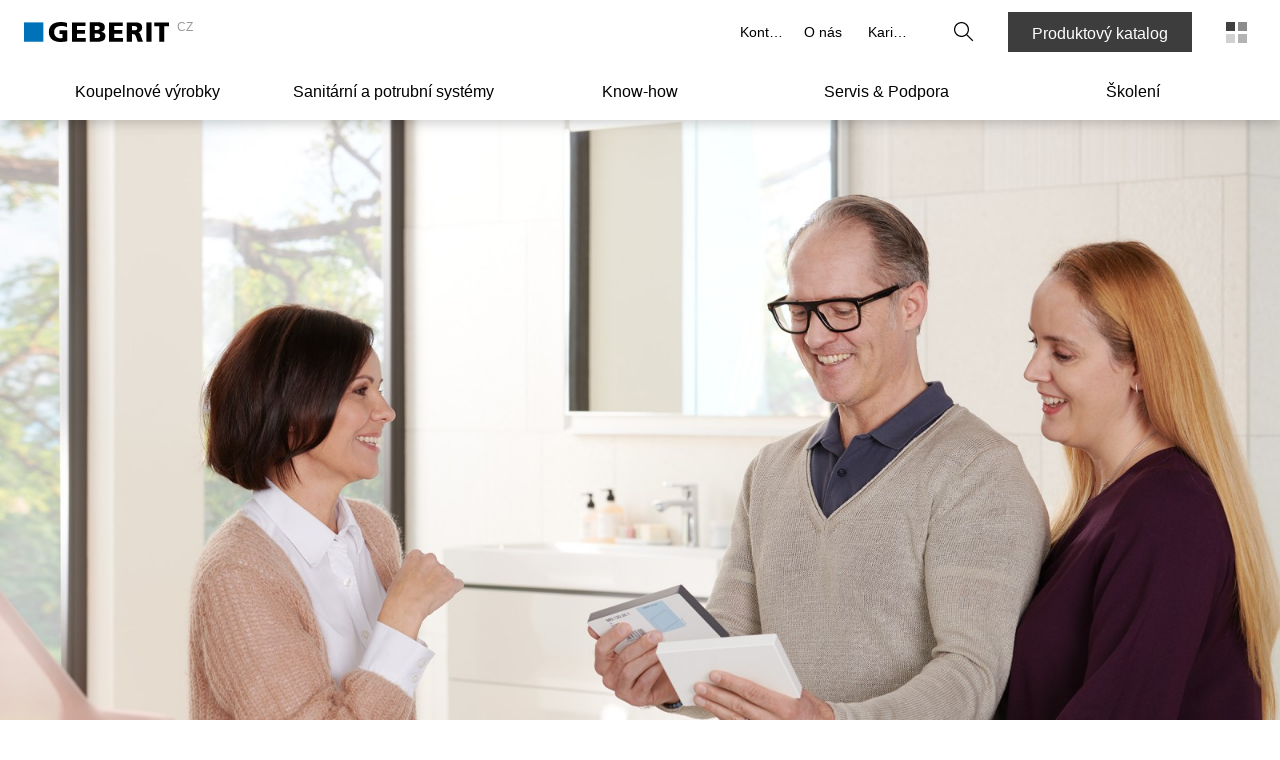

--- FILE ---
content_type: text/html; charset=utf-8
request_url: https://www.geberit.cz/koupelnove-vyrobky/inspirace/showroomy/
body_size: 640723
content:
<!DOCTYPE html><html lang="CS_CZ"><head><meta charSet="utf-8"/><meta name="viewport" content="width=device-width, initial-scale=1"/><link rel="preload" as="image" href="/images/geberit_logo.svg"/><link rel="preload" as="image" href="/_assetsmaster/global-media/pictures/werkzeuge-und-software/geberit-tools/2023-3d-bathroom-planner-570-322.jpg"/><link rel="preload" as="image" href="/_assetsmaster/global-media/pictures/planning-installation/tools-and-apps/2023-inspiration-tool-570-322.jpg"/><link rel="preload" as="image" href="/_assetsmaster/global-media/pictures/overall-tools-landing-page/product-finder-wc-keyvisual-med-big-size-570-322.jpg"/><link rel="preload" as="image" href="/_assetsmaster/global-media/pictures/badezimmersysteme/badezimmer-bilder/2024-inspiration-acanto-bathroom-black-570-322.jpg"/><link rel="preload" as="image" href="/_assetsmaster/global-media/pictures/badezimmersysteme/badezimmer-bilder/2023-geberit-mix-match-2a-ah-09-570-322.jpg"/><link rel="preload" as="image" href="/_assetsmaster/global-media/pictures/inspirationen/story-pages/2023-geberit-option-mirror-mounting-step-13-570-322.jpg"/><link rel="stylesheet" href="/_next/static/css/0447c85a4b527989.css" data-precedence="next"/><link rel="stylesheet" href="/_next/static/css/776cae22062337c7.css" data-precedence="next"/><link rel="stylesheet" href="/_next/static/css/ec0de2e159e492f6.css" data-precedence="next"/><link rel="stylesheet" href="/_next/static/css/a6d6d65ebacc08f5.css" data-precedence="next"/><link rel="stylesheet" href="/_next/static/css/9767b20e631fde95.css" data-precedence="next"/><link rel="stylesheet" href="/_next/static/css/6664e8e0ebb9fb3d.css" data-precedence="next"/><link rel="stylesheet" href="/_next/static/css/4313c6957f675bcc.css" data-precedence="next"/><link rel="stylesheet" href="/_next/static/css/ce26b9946ab05a32.css" data-precedence="next"/><link rel="stylesheet" href="/_next/static/css/b8a205fbe6a092ac.css" data-precedence="next"/><link rel="stylesheet" href="/_next/static/css/805b973037e86272.css" data-precedence="next"/><link rel="stylesheet" href="/_next/static/css/38bceac33f2984d3.css" data-precedence="next"/><link rel="stylesheet" href="/_next/static/css/a832ee83f8bc4c88.css" data-precedence="next"/><link href="/_next/static/css/119343f3d52bd7b5.css" rel="stylesheet" as="style" data-precedence="dynamic"/><link href="/_next/static/css/aff6f34ee7a14de6.css" rel="stylesheet" as="style" data-precedence="dynamic"/><link rel="preload" as="script" fetchPriority="low" href="/_next/static/chunks/webpack-4a47c27e9406469b.js"/><script src="/_next/static/chunks/4bd1b696-67239ca2370b86fe.js" async=""></script><script src="/_next/static/chunks/1684-aaecb2a5277ce20e.js" async=""></script><script src="/_next/static/chunks/main-app-926cfa58c618854e.js" async=""></script><script src="/_next/static/chunks/5735-77462448dde397d4.js" async=""></script><script src="/_next/static/chunks/8636-5671d35a0966ad2b.js" async=""></script><script src="/_next/static/chunks/app/global-error-860099fdd933b619.js" async=""></script><script src="/_next/static/chunks/6935-fb5980ef2b41ea6f.js" async=""></script><script src="/_next/static/chunks/351-00e49916ef3c1d26.js" async=""></script><script src="/_next/static/chunks/7727-69f31d9e73285b2b.js" async=""></script><script src="/_next/static/chunks/9282-9431d2649e1d815a.js" async=""></script><script src="/_next/static/chunks/175-00f1c244b68c89d4.js" async=""></script><script src="/_next/static/chunks/2491-7671e5eaecdf23e1.js" async=""></script><script src="/_next/static/chunks/9241-3f9a06ac507e6aaa.js" async=""></script><script src="/_next/static/chunks/304-c1360c73c2dfbaa2.js" async=""></script><script src="/_next/static/chunks/4571-f0f3c3c1185c15b3.js" async=""></script><script src="/_next/static/chunks/9507-98201f36dcfa25ff.js" async=""></script><script src="/_next/static/chunks/1572-510aca83d446db24.js" async=""></script><script src="/_next/static/chunks/392-6c7173358e43a847.js" async=""></script><script src="/_next/static/chunks/9009-6029ade3867cdfb5.js" async=""></script><script src="/_next/static/chunks/989-b418bcd08b7c0858.js" async=""></script><script src="/_next/static/chunks/app/%5B%5B...slug%5D%5D/template-09a67bc5c3b6e1a8.js" async=""></script><script src="/_next/static/chunks/697-e7090fef7c33abcf.js" async=""></script><script src="/_next/static/chunks/7943-c6dd5d691c39964e.js" async=""></script><script src="/_next/static/chunks/1185-f6e94e7a477d31d9.js" async=""></script><script src="/_next/static/chunks/3207-d13a7e9d45717ef4.js" async=""></script><script src="/_next/static/chunks/5913-356539d8c71f38e6.js" async=""></script><script src="/_next/static/chunks/app/layout-9e8ed7d9841b5352.js" async=""></script><script src="/_next/static/chunks/app/error-b4be2aec6fe3eb7f.js" async=""></script><script src="/_next/static/chunks/c16f53c3-1314e9de190e5582.js" async=""></script><script src="/_next/static/chunks/13633bf0-0a3c719f2be13584.js" async=""></script><script src="/_next/static/chunks/6e6ebe68-c5d3d15b73f35bc1.js" async=""></script><script src="/_next/static/chunks/4e6af11a-8cfe25c1ba5340aa.js" async=""></script><script src="/_next/static/chunks/6577-47fbd60bd589d33f.js" async=""></script><script src="/_next/static/chunks/5476-11ca2be96750bfb2.js" async=""></script><script src="/_next/static/chunks/2600-dc1f139c90461ea6.js" async=""></script><script src="/_next/static/chunks/app/%5B%5B...slug%5D%5D/page-a8dde4a40c453333.js" async=""></script><link rel="preload" href="https://app.usercentrics.eu/browser-ui/latest/loader.js" as="script"/><link rel="preload" href="https://oxomi.com/assets/frontend/v2/oxomi.js" as="script"/><link rel="preload" href="/_next/static/chunks/2756.337e1dd62b9208a1.js" as="script" fetchPriority="low"/><link rel="preload" href="/_next/static/chunks/702.615712f4d0ad5d78.js" as="script" fetchPriority="low"/><link rel="preload" href="/_next/static/chunks/9181.8354d968c5d9dfac.js" as="script" fetchPriority="low"/><link rel="preload" href="/_next/static/chunks/8192.487c76e596a8c228.js" as="script" fetchPriority="low"/><link rel="preconnect" href="https://app.usercentrics.eu"/><link rel="preconnect" href="https://api.usercentrics.eu"/><link rel="preload" href="https://app.usercentrics.eu/browser-ui/latest/loader.js" as="script"/><link rel="dns-prefetch" href="https://app.usercentrics.eu"/><link rel="dns-prefetch" href="https://api.usercentrics.eu"/><link rel="manifest" href="/images/fav/site.webmanifest" crossorigin="use-credentials"/><link rel="mask-icon" href="/images/fav/safari-pinned-tab.svg" color="#5bbad5"/><link rel="preconnect" href="https://app.usercentrics.eu"/><link rel="preconnect" href="https://api.usercentrics.eu"/><link rel="preload" href="https://app.usercentrics.eu/browser-ui/latest/loader.js" as="script"/><link rel="dns-prefetch" href="https://app.usercentrics.eu"/><link rel="dns-prefetch" href="https://api.usercentrics.eu"/><link rel="preconnect" href="https://e.video-cdn.net" crossorigin="anonymous"/><link rel="dns-prefetch" href="https://e.video-cdn.net"/><meta property="og:image" content="https://www.geberit.cz/images/geberit-logo.jpg"/><meta property="og:image:width" content="270"/><meta property="og:image:height" content="270"/><meta itemProp="name" content="Showroomy Geberit v koupelnových studiích | geberit.cz"/><meta itemProp="description" content="Showroom Geberit - najděte nejbližší koupelnové studio s koupelnami Geberit"/><meta itemProp="image" content="https://www.geberit.cz/images/geberit-logo.jpg"/><title>Showroomy Geberit v koupelnových studiích | geberit.cz</title><meta name="description" content="Showroom Geberit - najděte nejbližší koupelnové studio s koupelnami Geberit"/><meta name="keywords" content="koupelny Gebert,showroom,koupelny"/><meta name="robots" content="index, follow"/><link rel="canonical" href="https://www.geberit.cz/koupelnove-vyrobky/inspirace/showroomy/"/><meta name="google-site-verification" content="upLgxcnGKqW1PQGoV2x_fcN44kRUjQIF1nN6Dr5gtyM"/><meta property="og:title" content="Showroomy Geberit v koupelnových studiích | geberit.cz"/><meta property="og:description" content="Showroom Geberit - najděte nejbližší koupelnové studio s koupelnami Geberit"/><meta property="og:url" content="https://www.geberit.cz/koupelnove-vyrobky/inspirace/showroomy/"/><meta property="og:site_name" content="geberit.cz"/><meta property="og:locale" content="cs-CZ"/><meta property="og:type" content="website"/><meta name="twitter:card" content="summary_large_image"/><meta name="twitter:site" content="group_meta_twitter_site"/><meta name="twitter:site:id" content="group_meta_twitter_siteId"/><meta name="twitter:title" content="Showroomy Geberit v koupelnových studiích"/><meta name="twitter:description" content="Showroom Geberit - najděte nejbližší koupelnové studio s koupelnami Geberit"/><link rel="shortcut icon" href="/images/fav/favicon-128x128.png" sizes="128x128"/><link rel="icon" href="/images/fav/favicon-32x32.png" sizes="32x32"/><link rel="icon" href="/images/fav/favicon-16x16.png" sizes="16x16"/><link rel="apple-touch-icon" href="/images/fav/apple-touch-icon.png" sizes="180x180"/><script>document.querySelectorAll('body link[rel="icon"], body link[rel="apple-touch-icon"]').forEach(el => document.head.appendChild(el))</script><script src="/_next/static/chunks/polyfills-42372ed130431b0a.js" noModule=""></script><style data-styled="" data-styled-version="5.3.11">.eDhuJZ{display:block;line-height:0;}/*!sc*/
@media (hover:none) and (pointer:coarse) and (min-width:0) and (max-width:48rem){}/*!sc*/
.eDhuJZ svg{width:1rem;}/*!sc*/
.ImPiF{display:block;line-height:0;}/*!sc*/
@media (hover:none) and (pointer:coarse) and (min-width:0) and (max-width:48rem){}/*!sc*/
.ImPiF svg{width:1rem;fill:#FFFFFF;}/*!sc*/
.ImPiF svg path{fill:#FFFFFF;}/*!sc*/
.hqWMVI{display:block;line-height:0;}/*!sc*/
@media (hover:none) and (pointer:coarse) and (min-width:0) and (max-width:48rem){}/*!sc*/
.hqWMVI svg{width:20px;}/*!sc*/
.gxIYig{display:block;line-height:0;}/*!sc*/
@media (hover:none) and (pointer:coarse) and (min-width:0) and (max-width:48rem){}/*!sc*/
.gxIYig svg{width:1.25rem;}/*!sc*/
data-styled.g4[id="sc-fqkvVR"]{content:"eDhuJZ,ImPiF,hqWMVI,gxIYig,"}/*!sc*/
.kdmLtU{cursor:pointer;display:-webkit-box;display:-webkit-flex;display:-ms-flexbox;display:flex;-webkit-box-pack:center;-webkit-justify-content:center;-ms-flex-pack:center;justify-content:center;-webkit-align-items:center;-webkit-box-align:center;-ms-flex-align:center;align-items:center;font-family:'AktivGrotesk',helvetica,arial,sans-serif;font-weight:500;background-color:transparent;color:#000000;border:1px solid rgba(0,0,0,0);box-sizing:border-box;white-space:nowrap;min-width:unset;height:40px;width:40px;font-size:1rem;line-height:1.5rem;padding:0;}/*!sc*/
.kdmLtU span.icon,.kdmLtU span.no-icon{display:-webkit-box;display:-webkit-flex;display:-ms-flexbox;display:flex;-webkit-box-pack:center;-webkit-justify-content:center;-ms-flex-pack:center;justify-content:center;-webkit-align-items:center;-webkit-box-align:center;-ms-flex-align:center;align-items:center;width:40px !important;height:40px;}/*!sc*/
.kdmLtU svg{fill:#000000;width:20px;}/*!sc*/
@media (hover:hover){.kdmLtU:hover{color:#000000;background-color:rgba(0,0,0,0.08);border:1px solid rgba(0,0,0,0);}.kdmLtU:hover svg{fill:#000000;}}/*!sc*/
.kdmLtU:focus{outline:none;}/*!sc*/
.kdmLtU::-moz-focus-inner{border:0;}/*!sc*/
.kdmLtU:active{outline:none;-webkit-tap-highlight-color:rgba(0,0,0,0);-webkit-tap-highlight-color:transparent;-webkit-user-select:none;-khtml-user-select:none;-moz-user-select:none;-ms-user-select:none;-webkit-user-select:none;-moz-user-select:none;-ms-user-select:none;user-select:none;color:#FFFFFF;background-color:#3D3D3D;border:1px solid #3D3D3D;}/*!sc*/
.kdmLtU:active svg{fill:#FFFFFF;}/*!sc*/
.kdmLtU:disabled{cursor:default;color:rgba(0,0,0,0.26);background-color:transparent;border:1px solid rgba(0,0,0,0);}/*!sc*/
.kdmLtU:disabled svg{fill:rgba(0,0,0,0.26);}/*!sc*/
.kdmLtU span.icon{width:32px;display:-webkit-box;display:-webkit-flex;display:-ms-flexbox;display:flex;-webkit-box-pack:center;-webkit-justify-content:center;-ms-flex-pack:center;justify-content:center;}/*!sc*/
@media (hover:none) and (pointer:coarse) and (min-width:0) and (max-width:48rem) and (orientation:landscape){.kdmLtU{font-size:1rem;line-height:1.5rem;height:44px !important;padding:0 16px 0 0;}.kdmLtU span{width:44px !important;height:44px !important;}.kdmLtU span svg{width:20px;}}/*!sc*/
.fwZyJU{cursor:pointer;display:-webkit-box;display:-webkit-flex;display:-ms-flexbox;display:flex;-webkit-box-pack:center;-webkit-justify-content:center;-ms-flex-pack:center;justify-content:center;-webkit-align-items:center;-webkit-box-align:center;-ms-flex-align:center;align-items:center;font-family:'AktivGrotesk',helvetica,arial,sans-serif;font-weight:500;background-color:#3D3D3D;color:#FFFFFF;border:1px solid #3D3D3D;box-sizing:border-box;white-space:nowrap;min-width:unset;height:40px;min-width:6.25rem;font-size:1rem;line-height:1.5rem;padding:0 24px;}/*!sc*/
.fwZyJU span.icon,.fwZyJU span.no-icon{display:-webkit-box;display:-webkit-flex;display:-ms-flexbox;display:flex;-webkit-box-pack:center;-webkit-justify-content:center;-ms-flex-pack:center;justify-content:center;-webkit-align-items:center;-webkit-box-align:center;-ms-flex-align:center;align-items:center;width:40px !important;height:40px;}/*!sc*/
.fwZyJU svg{fill:#FFFFFF;width:20px;}/*!sc*/
@media (hover:hover){.fwZyJU:hover{background-color:#5C5C5C;border:1px solid #5C5C5C;}}/*!sc*/
.fwZyJU:focus{outline:none;}/*!sc*/
.fwZyJU::-moz-focus-inner{border:0;}/*!sc*/
.fwZyJU:active{outline:none;-webkit-tap-highlight-color:rgba(0,0,0,0);-webkit-tap-highlight-color:transparent;-webkit-user-select:none;-khtml-user-select:none;-moz-user-select:none;-ms-user-select:none;-webkit-user-select:none;-moz-user-select:none;-ms-user-select:none;user-select:none;background-color:#CCCCCC;border:1px solid #CCCCCC;}/*!sc*/
.fwZyJU:disabled{cursor:default;color:rgba(0,0,0,0.3);background-color:rgba(0,0,0,0);border:1px solid rgba(0,0,0,0);}/*!sc*/
.fwZyJU:disabled svg{fill:rgba(0,0,0,0.3);}/*!sc*/
@media (hover:none) and (pointer:coarse) and (min-width:0) and (max-width:48rem) and (orientation:landscape){.fwZyJU{font-size:1rem;line-height:1.5rem;height:44px !important;}.fwZyJU span{width:44px !important;height:44px !important;}.fwZyJU span svg{width:20px;}}/*!sc*/
.enLlKK{cursor:pointer;display:-webkit-box;display:-webkit-flex;display:-ms-flexbox;display:flex;-webkit-box-pack:center;-webkit-justify-content:center;-ms-flex-pack:center;justify-content:center;-webkit-align-items:center;-webkit-box-align:center;-ms-flex-align:center;align-items:center;font-family:'AktivGrotesk',helvetica,arial,sans-serif;font-weight:500;background-color:transparent;color:#000000;border:1px solid rgba(0,0,0,0);box-sizing:border-box;white-space:nowrap;min-width:unset;height:40px;width:40px;font-size:1rem;line-height:1.5rem;padding:0;}/*!sc*/
.enLlKK span.icon,.enLlKK span.no-icon{display:-webkit-box;display:-webkit-flex;display:-ms-flexbox;display:flex;-webkit-box-pack:center;-webkit-justify-content:center;-ms-flex-pack:center;justify-content:center;-webkit-align-items:center;-webkit-box-align:center;-ms-flex-align:center;align-items:center;width:40px !important;height:40px;}/*!sc*/
.enLlKK svg{fill:#000000;width:20px;}/*!sc*/
@media (hover:hover){.enLlKK:hover{color:#000000;background-color:rgba(0,0,0,0.08);border:1px solid rgba(0,0,0,0);}.enLlKK:hover svg{fill:#000000;}}/*!sc*/
.enLlKK:focus{outline:none;}/*!sc*/
.enLlKK::-moz-focus-inner{border:0;}/*!sc*/
.enLlKK:active{outline:none;-webkit-tap-highlight-color:rgba(0,0,0,0);-webkit-tap-highlight-color:transparent;-webkit-user-select:none;-khtml-user-select:none;-moz-user-select:none;-ms-user-select:none;-webkit-user-select:none;-moz-user-select:none;-ms-user-select:none;user-select:none;color:#FFFFFF;background-color:#3D3D3D;border:1px solid #3D3D3D;}/*!sc*/
.enLlKK:active svg{fill:#FFFFFF;}/*!sc*/
.enLlKK:disabled{cursor:default;color:rgba(0,0,0,0.26);background-color:transparent;border:1px solid rgba(0,0,0,0);}/*!sc*/
.enLlKK:disabled svg{fill:rgba(0,0,0,0.26);}/*!sc*/
@media (hover:none) and (pointer:coarse) and (min-width:0) and (max-width:48rem) and (orientation:landscape){.enLlKK{font-size:1rem;line-height:1.5rem;height:44px !important;width:44px !important;}.enLlKK span{width:44px !important;height:44px !important;}.enLlKK span svg{width:20px;}}/*!sc*/
.bjOXUZ{cursor:pointer;display:-webkit-box;display:-webkit-flex;display:-ms-flexbox;display:flex;-webkit-box-pack:center;-webkit-justify-content:center;-ms-flex-pack:center;justify-content:center;-webkit-align-items:center;-webkit-box-align:center;-ms-flex-align:center;align-items:center;font-family:'AktivGrotesk',helvetica,arial,sans-serif;font-weight:500;background-color:#3D3D3D;color:#FFFFFF;border:1px solid #3D3D3D;box-sizing:border-box;white-space:nowrap;min-width:unset;height:40px;min-width:100%;font-size:1rem;line-height:1.5rem;padding:0 24px;}/*!sc*/
.bjOXUZ span.icon,.bjOXUZ span.no-icon{display:-webkit-box;display:-webkit-flex;display:-ms-flexbox;display:flex;-webkit-box-pack:center;-webkit-justify-content:center;-ms-flex-pack:center;justify-content:center;-webkit-align-items:center;-webkit-box-align:center;-ms-flex-align:center;align-items:center;width:40px !important;height:40px;}/*!sc*/
.bjOXUZ svg{fill:#FFFFFF;width:20px;}/*!sc*/
@media (hover:hover){.bjOXUZ:hover{background-color:#5C5C5C;border:1px solid #5C5C5C;}}/*!sc*/
.bjOXUZ:focus{outline:none;}/*!sc*/
.bjOXUZ::-moz-focus-inner{border:0;}/*!sc*/
.bjOXUZ:active{outline:none;-webkit-tap-highlight-color:rgba(0,0,0,0);-webkit-tap-highlight-color:transparent;-webkit-user-select:none;-khtml-user-select:none;-moz-user-select:none;-ms-user-select:none;-webkit-user-select:none;-moz-user-select:none;-ms-user-select:none;user-select:none;background-color:#CCCCCC;border:1px solid #CCCCCC;}/*!sc*/
.bjOXUZ:disabled{cursor:default;color:rgba(0,0,0,0.3);background-color:rgba(0,0,0,0);border:1px solid rgba(0,0,0,0);}/*!sc*/
.bjOXUZ:disabled svg{fill:rgba(0,0,0,0.3);}/*!sc*/
@media (hover:none) and (pointer:coarse) and (min-width:0) and (max-width:48rem) and (orientation:landscape){.bjOXUZ{font-size:1rem;line-height:1.5rem;height:44px !important;}.bjOXUZ span{width:44px !important;height:44px !important;}.bjOXUZ span svg{width:20px;}}/*!sc*/
.fopnEZ{cursor:pointer;display:-webkit-box;display:-webkit-flex;display:-ms-flexbox;display:flex;-webkit-box-pack:center;-webkit-justify-content:center;-ms-flex-pack:center;justify-content:center;-webkit-align-items:center;-webkit-box-align:center;-ms-flex-align:center;align-items:center;font-family:'AktivGrotesk',helvetica,arial,sans-serif;font-weight:500;background-color:#376EB4;color:#FFFFFF;border:1px solid #376EB4;box-sizing:border-box;white-space:nowrap;min-width:unset;height:40px;min-width:6.25rem;font-size:1rem;line-height:1.5rem;padding:0 16px 0 0;}/*!sc*/
.fopnEZ span.icon,.fopnEZ span.no-icon{display:-webkit-box;display:-webkit-flex;display:-ms-flexbox;display:flex;-webkit-box-pack:center;-webkit-justify-content:center;-ms-flex-pack:center;justify-content:center;-webkit-align-items:center;-webkit-box-align:center;-ms-flex-align:center;align-items:center;width:40px !important;height:40px;}/*!sc*/
.fopnEZ svg{fill:#FFFFFF;width:20px;}/*!sc*/
@media (hover:hover){.fopnEZ:hover{background-color:#0A5A96;border:1px solid #0A5A96;}}/*!sc*/
.fopnEZ:focus{outline:none;}/*!sc*/
.fopnEZ::-moz-focus-inner{border:0;}/*!sc*/
.fopnEZ:active{outline:none;-webkit-tap-highlight-color:rgba(0,0,0,0);-webkit-tap-highlight-color:transparent;-webkit-user-select:none;-khtml-user-select:none;-moz-user-select:none;-ms-user-select:none;-webkit-user-select:none;-moz-user-select:none;-ms-user-select:none;user-select:none;background-color:#004673;border:1px solid #004673;}/*!sc*/
.fopnEZ:disabled{cursor:default;color:rgba(0,0,0,0.26);background-color:rgba(0,0,0,0.08);border:1px solid rgba(0,0,0,0);}/*!sc*/
.fopnEZ:disabled svg{fill:rgba(0,0,0,0.26);}/*!sc*/
.fopnEZ span.icon{width:32px;display:-webkit-box;display:-webkit-flex;display:-ms-flexbox;display:flex;-webkit-box-pack:center;-webkit-justify-content:center;-ms-flex-pack:center;justify-content:center;}/*!sc*/
@media (hover:none) and (pointer:coarse) and (min-width:0) and (max-width:48rem) and (orientation:landscape){.fopnEZ{font-size:1rem;line-height:1.5rem;height:44px !important;padding:0 16px 0 0;}.fopnEZ span{width:44px !important;height:44px !important;}.fopnEZ span svg{width:20px;}}/*!sc*/
.gYhSQx{cursor:pointer;display:-webkit-box;display:-webkit-flex;display:-ms-flexbox;display:flex;-webkit-box-pack:center;-webkit-justify-content:center;-ms-flex-pack:center;justify-content:center;-webkit-align-items:center;-webkit-box-align:center;-ms-flex-align:center;align-items:center;font-family:'AktivGrotesk',helvetica,arial,sans-serif;font-weight:500;background-color:transparent;color:#000000;border:1px solid rgba(0,0,0,0);box-sizing:border-box;white-space:nowrap;min-width:unset;height:40px;width:40px;font-size:1rem;line-height:1.5rem;padding:0;}/*!sc*/
.gYhSQx span.icon,.gYhSQx span.no-icon{display:-webkit-box;display:-webkit-flex;display:-ms-flexbox;display:flex;-webkit-box-pack:center;-webkit-justify-content:center;-ms-flex-pack:center;justify-content:center;-webkit-align-items:center;-webkit-box-align:center;-ms-flex-align:center;align-items:center;width:40px !important;height:40px;}/*!sc*/
.gYhSQx svg{fill:#000000;width:20px;}/*!sc*/
@media (hover:hover){.gYhSQx:hover{background-color:rgba(0,0,0,0.08);}}/*!sc*/
.gYhSQx:focus{outline:none;}/*!sc*/
.gYhSQx::-moz-focus-inner{border:0;}/*!sc*/
.gYhSQx:active{outline:none;-webkit-tap-highlight-color:rgba(0,0,0,0);-webkit-tap-highlight-color:transparent;-webkit-user-select:none;-khtml-user-select:none;-moz-user-select:none;-ms-user-select:none;-webkit-user-select:none;-moz-user-select:none;-ms-user-select:none;user-select:none;color:#FFFFFF;background-color:#3D3D3D;border:1px solid #3D3D3D;}/*!sc*/
.gYhSQx:active svg{fill:#FFFFFF;}/*!sc*/
.gYhSQx:disabled{cursor:default;color:rgba(0,0,0,0.26);background-color:transparent;border:1px solid rgba(0,0,0,0);}/*!sc*/
.gYhSQx:disabled svg{fill:rgba(0,0,0,0.26);}/*!sc*/
@media (hover:none) and (pointer:coarse) and (min-width:0) and (max-width:48rem) and (orientation:landscape){.gYhSQx{font-size:1rem;line-height:1.5rem;height:44px !important;width:44px !important;}.gYhSQx span{width:44px !important;height:44px !important;}.gYhSQx span svg{width:20px;}}/*!sc*/
data-styled.g8[id="sc-kAyceB"]{content:"kdmLtU,fwZyJU,enLlKK,bjOXUZ,fopnEZ,gYhSQx,"}/*!sc*/
.ijcXTD{border-bottom:1px solid transparent;}/*!sc*/
data-styled.g11[id="sc-dhKdcB"]{content:"ijcXTD,"}/*!sc*/
.qOYfS.qOYfS.qOYfS{display:-webkit-inline-box;display:-webkit-inline-flex;display:-ms-inline-flexbox;display:inline-flex;position:relative;-webkit-align-items:baseline;-webkit-box-align:baseline;-ms-flex-align:baseline;align-items:baseline;padding:0 0.125rem;min-width:2.5rem;color:#376EB4;background-color:rgba(255,255,255,0);border:1px solid rgba(255,255,255,0);font-weight:500;-webkit-text-decoration:none;text-decoration:none;}/*!sc*/
.qOYfS.qOYfS.qOYfS > span:first-child{padding-right:0.375rem;-webkit-align-self:center;-ms-flex-item-align:center;align-self:center;-webkit-transition: padding-right 0.3s ease, -webkit-transform 0.3s ease;-webkit-transition: padding-right 0.3s ease, transform 0.3s ease;transition: padding-right 0.3s ease, transform 0.3s ease;}/*!sc*/
@media (hover:hover){}/*!sc*/
@media (hover:none) and (pointer:coarse) and (min-width:0) and (max-width:48rem){}/*!sc*/
@media (hover:hover){.qOYfS.qOYfS.qOYfS:hover{border:1px solid transparent;color:#0A5A96;}.qOYfS.qOYfS.qOYfS:hover > .sc-dhKdcB{border-bottom:1px solid #0A5A96;color:#0A5A96;}.qOYfS.qOYfS.qOYfS:hover svg{fill:#0A5A96;}}/*!sc*/
.qOYfS.qOYfS.qOYfS:focus,.qOYfS.qOYfS.qOYfS:focus-visible{position:relative;outline-offset:0;margin-left:0.125rem;margin-right:0.125rem;padding-left:0!important;padding-right:0!important;outline:2px solid #376EB4;}/*!sc*/
.qOYfS.qOYfS.qOYfS:active,.qOYfS.qOYfS.qOYfS:active:focus{-webkit-tap-highlight-color:rgba(0,0,0,0);-webkit-tap-highlight-color:transparent;-webkit-user-select:none;-khtml-user-select:none;-moz-user-select:none;-ms-user-select:none;-webkit-user-select:none;-moz-user-select:none;-ms-user-select:none;user-select:none;border:1px solid undefined;outline:transparent;color:#004673;}/*!sc*/
.qOYfS.qOYfS.qOYfS:active > .sc-dhKdcB,.qOYfS.qOYfS.qOYfS:active:focus > .sc-dhKdcB{border-bottom:1px solid #004673;color:#004673;}/*!sc*/
.qOYfS.qOYfS.qOYfS:active svg,.qOYfS.qOYfS.qOYfS:active:focus svg{fill:#004673;}/*!sc*/
.qOYfS.qOYfS.qOYfS svg{fill:#376EB4;}/*!sc*/
.qOYfS.qOYfS.qOYfS > .sc-dhKdcB{border-bottom:1px solid #376EB4;}/*!sc*/
.hgCnNA.hgCnNA.hgCnNA{display:-webkit-inline-box;display:-webkit-inline-flex;display:-ms-inline-flexbox;display:inline-flex;position:relative;-webkit-align-items:baseline;-webkit-box-align:baseline;-ms-flex-align:baseline;align-items:baseline;padding:0 0.125rem;min-width:2.5rem;color:#376EB4;background-color:rgba(255,255,255,0);border:1px solid rgba(255,255,255,0);font-weight:500;-webkit-text-decoration:none;text-decoration:none;}/*!sc*/
.hgCnNA.hgCnNA.hgCnNA > span:first-child{padding-right:0.375rem;-webkit-align-self:center;-ms-flex-item-align:center;align-self:center;-webkit-transition: padding-right 0.3s ease, -webkit-transform 0.3s ease;-webkit-transition: padding-right 0.3s ease, transform 0.3s ease;transition: padding-right 0.3s ease, transform 0.3s ease;}/*!sc*/
@media (hover:hover){}/*!sc*/
@media (hover:none) and (pointer:coarse) and (min-width:0) and (max-width:48rem){}/*!sc*/
@media (hover:hover){.hgCnNA.hgCnNA.hgCnNA:hover{border:1px solid transparent;color:#0A5A96;}.hgCnNA.hgCnNA.hgCnNA:hover > .sc-dhKdcB{border-bottom:1px solid #0A5A96;color:#0A5A96;}.hgCnNA.hgCnNA.hgCnNA:hover svg{fill:#0A5A96;}}/*!sc*/
.hgCnNA.hgCnNA.hgCnNA:focus,.hgCnNA.hgCnNA.hgCnNA:focus-visible{position:relative;outline-offset:0;margin-left:0.125rem;margin-right:0.125rem;padding-left:0!important;padding-right:0!important;outline:2px solid #376EB4;}/*!sc*/
.hgCnNA.hgCnNA.hgCnNA:active,.hgCnNA.hgCnNA.hgCnNA:active:focus{-webkit-tap-highlight-color:rgba(0,0,0,0);-webkit-tap-highlight-color:transparent;-webkit-user-select:none;-khtml-user-select:none;-moz-user-select:none;-ms-user-select:none;-webkit-user-select:none;-moz-user-select:none;-ms-user-select:none;user-select:none;border:1px solid undefined;outline:transparent;color:#004673;}/*!sc*/
.hgCnNA.hgCnNA.hgCnNA:active > .sc-dhKdcB,.hgCnNA.hgCnNA.hgCnNA:active:focus > .sc-dhKdcB{border-bottom:1px solid #004673;color:#004673;}/*!sc*/
.hgCnNA.hgCnNA.hgCnNA:active svg,.hgCnNA.hgCnNA.hgCnNA:active:focus svg{fill:#004673;}/*!sc*/
.hgCnNA.hgCnNA.hgCnNA svg{fill:#376EB4;}/*!sc*/
.cXAyqU.cXAyqU.cXAyqU{display:-webkit-inline-box;display:-webkit-inline-flex;display:-ms-inline-flexbox;display:inline-flex;position:relative;-webkit-align-items:center;-webkit-box-align:center;-ms-flex-align:center;align-items:center;height:2.375rem;padding:0 0.5rem;min-width:3.75rem;color:#376EB4;background-color:rgba(255,255,255,0);border:1px solid rgba(255,255,255,0);font-weight:500;-webkit-text-decoration:none;text-decoration:none;-webkit-transform:translate(-9px);-ms-transform:translate(-9px);transform:translate(-9px);}/*!sc*/
.cXAyqU.cXAyqU.cXAyqU > span:first-child{-webkit-align-self:center;-ms-flex-item-align:center;align-self:center;padding-right:0.5rem;-webkit-transition: padding-right 0.3s ease, -webkit-transform 0.3s ease;-webkit-transition: padding-right 0.3s ease, transform 0.3s ease;transition: padding-right 0.3s ease, transform 0.3s ease;}/*!sc*/
@media (hover:hover){.cXAyqU.cXAyqU.cXAyqU:hover > span:first-child{-webkit-transform:translateX(3px);-ms-transform:translateX(3px);transform:translateX(3px);}}/*!sc*/
@media (hover:none) and (pointer:coarse) and (min-width:0) and (max-width:48rem){.cXAyqU.cXAyqU.cXAyqU{-webkit-transform:translate(-11px);-ms-transform:translate(-11px);transform:translate(-11px);}}/*!sc*/
@media (hover:hover){.cXAyqU.cXAyqU.cXAyqU:hover{border:1px solid transparent;color:#0A5A96;}.cXAyqU.cXAyqU.cXAyqU:hover > .sc-dhKdcB{border-bottom:1px solid #0A5A96;color:#0A5A96;}.cXAyqU.cXAyqU.cXAyqU:hover svg{fill:#0A5A96;}}/*!sc*/
.cXAyqU.cXAyqU.cXAyqU:focus,.cXAyqU.cXAyqU.cXAyqU:focus-visible{position:relative;outline-offset:0;margin-left:0.5rem;margin-right:0.5rem;padding-left:0!important;padding-right:0!important;outline:2px solid #376EB4;}/*!sc*/
.cXAyqU.cXAyqU.cXAyqU:active,.cXAyqU.cXAyqU.cXAyqU:active:focus{-webkit-tap-highlight-color:rgba(0,0,0,0);-webkit-tap-highlight-color:transparent;-webkit-user-select:none;-khtml-user-select:none;-moz-user-select:none;-ms-user-select:none;-webkit-user-select:none;-moz-user-select:none;-ms-user-select:none;user-select:none;border:1px solid undefined;outline:transparent;color:#004673;}/*!sc*/
.cXAyqU.cXAyqU.cXAyqU:active > .sc-dhKdcB,.cXAyqU.cXAyqU.cXAyqU:active:focus > .sc-dhKdcB{border-bottom:1px solid #004673;color:#004673;}/*!sc*/
.cXAyqU.cXAyqU.cXAyqU:active svg,.cXAyqU.cXAyqU.cXAyqU:active:focus svg{fill:#004673;}/*!sc*/
.cXAyqU.cXAyqU.cXAyqU svg{fill:#376EB4;}/*!sc*/
.guKxbC.guKxbC.guKxbC{display:-webkit-inline-box;display:-webkit-inline-flex;display:-ms-inline-flexbox;display:inline-flex;position:relative;-webkit-align-items:center;-webkit-box-align:center;-ms-flex-align:center;align-items:center;height:2.375rem;padding:0 0.5rem;min-width:3.75rem;color:#376EB4;background-color:rgba(255,255,255,0);border:1px solid rgba(255,255,255,0);font-weight:500;font-size:0.875rem;line-height:1.25rem;-webkit-text-decoration:none;text-decoration:none;-webkit-transform:translate(-9px);-ms-transform:translate(-9px);transform:translate(-9px);}/*!sc*/
.guKxbC.guKxbC.guKxbC > span:first-child{-webkit-transition: padding-right 0.3s ease, -webkit-transform 0.3s ease;-webkit-transition: padding-right 0.3s ease, transform 0.3s ease;transition: padding-right 0.3s ease, transform 0.3s ease;}/*!sc*/
@media (hover:hover){}/*!sc*/
@media (hover:none) and (pointer:coarse) and (min-width:0) and (max-width:48rem){.guKxbC.guKxbC.guKxbC{-webkit-transform:translate(-11px);-ms-transform:translate(-11px);transform:translate(-11px);}}/*!sc*/
@media (hover:hover){.guKxbC.guKxbC.guKxbC:hover{border:1px solid transparent;color:#0A5A96;}.guKxbC.guKxbC.guKxbC:hover > .sc-dhKdcB{border-bottom:1px solid #0A5A96;color:#0A5A96;}.guKxbC.guKxbC.guKxbC:hover svg{fill:#0A5A96;}}/*!sc*/
.guKxbC.guKxbC.guKxbC:focus,.guKxbC.guKxbC.guKxbC:focus-visible{position:relative;outline-offset:0;margin-left:0.5rem;margin-right:0.5rem;padding-left:0!important;padding-right:0!important;outline:2px solid #376EB4;}/*!sc*/
.guKxbC.guKxbC.guKxbC:active,.guKxbC.guKxbC.guKxbC:active:focus{-webkit-tap-highlight-color:rgba(0,0,0,0);-webkit-tap-highlight-color:transparent;-webkit-user-select:none;-khtml-user-select:none;-moz-user-select:none;-ms-user-select:none;-webkit-user-select:none;-moz-user-select:none;-ms-user-select:none;user-select:none;border:1px solid undefined;outline:transparent;color:#004673;}/*!sc*/
.guKxbC.guKxbC.guKxbC:active > .sc-dhKdcB,.guKxbC.guKxbC.guKxbC:active:focus > .sc-dhKdcB{border-bottom:1px solid #004673;color:#004673;}/*!sc*/
.guKxbC.guKxbC.guKxbC:active svg,.guKxbC.guKxbC.guKxbC:active:focus svg{fill:#004673;}/*!sc*/
.guKxbC.guKxbC.guKxbC svg{fill:#376EB4;}/*!sc*/
.guKxbC.guKxbC.guKxbC > .sc-dhKdcB{border-bottom:1px solid #376EB4;}/*!sc*/
.iPIWPZ.iPIWPZ.iPIWPZ{display:-webkit-inline-box;display:-webkit-inline-flex;display:-ms-inline-flexbox;display:inline-flex;position:relative;-webkit-align-items:center;-webkit-box-align:center;-ms-flex-align:center;align-items:center;height:2.375rem;padding:0 0.5rem;min-width:3.75rem;color:#000000;background-color:transparent;border:1px solid rgba(255,255,255,0);font-weight:500;font-size:0.875rem;line-height:1.25rem;-webkit-text-decoration:none;text-decoration:none;}/*!sc*/
.iPIWPZ.iPIWPZ.iPIWPZ > span:first-child{-webkit-transition: padding-right 0.3s ease, -webkit-transform 0.3s ease;-webkit-transition: padding-right 0.3s ease, transform 0.3s ease;transition: padding-right 0.3s ease, transform 0.3s ease;}/*!sc*/
@media (hover:hover){}/*!sc*/
@media (hover:none) and (pointer:coarse) and (min-width:0) and (max-width:48rem){}/*!sc*/
@media (hover:hover){.iPIWPZ.iPIWPZ.iPIWPZ:hover{border:1px solid transparent;color:#3D3D3D;}.iPIWPZ.iPIWPZ.iPIWPZ:hover > .sc-dhKdcB{border-bottom:1px solid #3D3D3D;color:#3D3D3D;}.iPIWPZ.iPIWPZ.iPIWPZ:hover svg{fill:#3D3D3D;}}/*!sc*/
.iPIWPZ.iPIWPZ.iPIWPZ:focus,.iPIWPZ.iPIWPZ.iPIWPZ:focus-visible{position:relative;outline-offset:0;margin-left:0.5rem;margin-right:0.5rem;padding-left:0!important;padding-right:0!important;outline:2px solid #376EB4;}/*!sc*/
.iPIWPZ.iPIWPZ.iPIWPZ:active,.iPIWPZ.iPIWPZ.iPIWPZ:active:focus{-webkit-tap-highlight-color:rgba(0,0,0,0);-webkit-tap-highlight-color:transparent;-webkit-user-select:none;-khtml-user-select:none;-moz-user-select:none;-ms-user-select:none;-webkit-user-select:none;-moz-user-select:none;-ms-user-select:none;user-select:none;border:1px solid undefined;outline:transparent;color:#666666;}/*!sc*/
.iPIWPZ.iPIWPZ.iPIWPZ:active > .sc-dhKdcB,.iPIWPZ.iPIWPZ.iPIWPZ:active:focus > .sc-dhKdcB{border-bottom:1px solid #666666;color:#666666;}/*!sc*/
.iPIWPZ.iPIWPZ.iPIWPZ:active svg,.iPIWPZ.iPIWPZ.iPIWPZ:active:focus svg{fill:#666666;}/*!sc*/
.iPIWPZ.iPIWPZ.iPIWPZ svg{fill:#000000;}/*!sc*/
.iPIWPZ.iPIWPZ.iPIWPZ > .sc-dhKdcB{border-bottom:1px solid #000000;}/*!sc*/
data-styled.g12[id="sc-kpDqfm"]{content:"qOYfS,hgCnNA,cXAyqU,guKxbC,iPIWPZ,"}/*!sc*/
.fbJPWx.fbJPWx.fbJPWx{font-family:'AktivGrotesk',helvetica,arial,sans-serif;font-size:1rem;font-weight:400;line-height:1.5rem;text-transform:inherit;}/*!sc*/
@media (min-width:48rem){.fbJPWx.fbJPWx.fbJPWx{font-size:1rem;line-height:1.5rem;}}/*!sc*/
@media (min-width:64rem){.fbJPWx.fbJPWx.fbJPWx{font-size:1rem;line-height:1.5rem;}}/*!sc*/
@media (min-width:80rem){.fbJPWx.fbJPWx.fbJPWx{font-size:1rem;line-height:1.5rem;}}/*!sc*/
.hoKTsm.hoKTsm.hoKTsm{font-family:'AktivGrotesk',helvetica,arial,sans-serif;font-size:0.875rem;font-weight:700;line-height:1.25rem;text-transform:inherit;}/*!sc*/
@media (min-width:48rem){}/*!sc*/
@media (min-width:64rem){}/*!sc*/
@media (min-width:80rem){}/*!sc*/
.cltbkO.cltbkO.cltbkO{font-family:'AktivGrotesk',helvetica,arial,sans-serif;font-size:1rem;font-weight:400;line-height:1.5rem;text-transform:inherit;}/*!sc*/
@media (min-width:48rem){}/*!sc*/
@media (min-width:64rem){}/*!sc*/
@media (min-width:80rem){}/*!sc*/
data-styled.g13[id="sc-dAlyuH"]{content:"fbJPWx,hoKTsm,cltbkO,"}/*!sc*/
.hhUkpT{display:-webkit-inline-box;display:-webkit-inline-flex;display:-ms-inline-flexbox;display:inline-flex;-webkit-align-items:center;-webkit-box-align:center;-ms-flex-align:center;align-items:center;font-family:'AktivGrotesk',helvetica,arial,sans-serif;font-weight:500;font-size:0.875rem;line-height:1.25rem;-webkit-text-decoration:none;text-decoration:none;cursor:pointer;padding-right:0;border-width:1px;border-style:solid;border-color:transparent;box-sizing:border-box;background-color:rgba(0,0,0,.8);color:#FFFFFF;width:3rem;height:3rem;}/*!sc*/
.hhUkpT span:not(:nth-child(2)){width:3rem;display:-webkit-box;display:-webkit-flex;display:-ms-flexbox;display:flex;-webkit-box-pack:center;-webkit-justify-content:center;-ms-flex-pack:center;justify-content:center;}/*!sc*/
.hhUkpT span:not(:nth-child(2)) svg{fill:#FFFFFF;}/*!sc*/
.hhUkpT:hover{background-color:rgba(0,0,0,.6);}/*!sc*/
.hhUkpT:focus-visible{border-color:#376EB4;outline:1px solid #376EB4;}/*!sc*/
.hhUkpT:active{background-color:#000000;color:#FFFFFF;}/*!sc*/
.hhUkpT:active span:not(:nth-child(2)) svg{fill:#FFFFFF;}/*!sc*/
data-styled.g21[id="sc-fPXMVe"]{content:"hhUkpT,"}/*!sc*/
.hDZSLG.hDZSLG{right:1.5625rem;visibility:hidden;position:absolute;top:-4.625rem;height:2.625rem;width:2.625rem;}/*!sc*/
data-styled.g23[id="sc-259fa2e3-1"]{content:"hDZSLG,"}/*!sc*/
.FtKRU{box-sizing:border-box;border:none;margin-block-start:0;margin-block-end:0;width:100%;height:1px;border-top:1px solid;border-color:rgba(0,0,0,0.16);}/*!sc*/
data-styled.g24[id="sc-gFqAkR"]{content:"FtKRU,"}/*!sc*/
.joQdfl{position:relative;max-width:90rem;padding-right:1rem;padding-left:1rem;margin:0 auto;box-sizing:border-box;}/*!sc*/
@media (min-width:48rem){.joQdfl{padding-right:1.5rem;padding-left:1.5rem;}}/*!sc*/
.ddeZSE{position:relative;max-width:80rem;padding-right:1rem;padding-left:1rem;margin:0 auto;box-sizing:border-box;}/*!sc*/
@media (min-width:48rem){.ddeZSE{padding-right:1.5rem;padding-left:1.5rem;}}/*!sc*/
data-styled.g25[id="sc-ikkxIA"]{content:"joQdfl,ddeZSE,"}/*!sc*/
.legMpf{display:-webkit-box;display:-webkit-flex;display:-ms-flexbox;display:flex;-webkit-flex-wrap:wrap;-ms-flex-wrap:wrap;flex-wrap:wrap;margin-right:-0.5rem;margin-left:-0.5rem;-webkit-flex-direction:row;-ms-flex-direction:row;flex-direction:row;-webkit-flex-wrap:wrap;-ms-flex-wrap:wrap;flex-wrap:wrap;}/*!sc*/
@media (min-width:48rem){.legMpf{margin-right:-0.75rem;margin-left:-0.75rem;}}/*!sc*/
data-styled.g26[id="sc-dAbbOL"]{content:"legMpf,"}/*!sc*/
.dICJTf{-webkit-flex-basis:100%;-ms-flex-preferred-size:100%;flex-basis:100%;max-width:100%;box-sizing:border-box;display:block;padding-right:0.5rem;padding-left:0.5rem;-webkit-flex-basis:100%;-ms-flex-preferred-size:100%;flex-basis:100%;max-width:100%;-webkit-flex-direction:column;-ms-flex-direction:column;flex-direction:column;}/*!sc*/
@media (min-width:48rem){.dICJTf{padding-right:0.75rem;padding-left:0.75rem;}}/*!sc*/
@media (min-width:48rem){.dICJTf{-webkit-flex-basis:100%;-ms-flex-preferred-size:100%;flex-basis:100%;max-width:100%;}}/*!sc*/
@media (min-width:64rem){.dICJTf{-webkit-flex-basis:100%;-ms-flex-preferred-size:100%;flex-basis:100%;max-width:100%;}}/*!sc*/
.beYFgr{-webkit-flex-basis:100%;-ms-flex-preferred-size:100%;flex-basis:100%;max-width:100%;box-sizing:border-box;display:block;padding-right:0.5rem;padding-left:0.5rem;-webkit-flex-basis:100%;-ms-flex-preferred-size:100%;flex-basis:100%;max-width:100%;-webkit-flex-direction:column;-ms-flex-direction:column;flex-direction:column;}/*!sc*/
@media (min-width:48rem){.beYFgr{padding-right:0.75rem;padding-left:0.75rem;}}/*!sc*/
@media (min-width:48rem){.beYFgr{-webkit-flex-basis:62.5%;-ms-flex-preferred-size:62.5%;flex-basis:62.5%;max-width:62.5%;}}/*!sc*/
@media (min-width:64rem){.beYFgr{-webkit-flex-basis:66.66666666666666%;-ms-flex-preferred-size:66.66666666666666%;flex-basis:66.66666666666666%;max-width:66.66666666666666%;}}/*!sc*/
.gJHndn{-webkit-flex-basis:100%;-ms-flex-preferred-size:100%;flex-basis:100%;max-width:100%;box-sizing:border-box;display:block;padding-right:0.5rem;padding-left:0.5rem;-webkit-flex-basis:100%;-ms-flex-preferred-size:100%;flex-basis:100%;max-width:100%;-webkit-flex-direction:column;-ms-flex-direction:column;flex-direction:column;}/*!sc*/
@media (min-width:48rem){.gJHndn{padding-right:0.75rem;padding-left:0.75rem;}}/*!sc*/
@media (min-width:48rem){.gJHndn{-webkit-flex-basis:37.5%;-ms-flex-preferred-size:37.5%;flex-basis:37.5%;max-width:37.5%;}}/*!sc*/
@media (min-width:64rem){.gJHndn{-webkit-flex-basis:33.33333333333333%;-ms-flex-preferred-size:33.33333333333333%;flex-basis:33.33333333333333%;max-width:33.33333333333333%;}}/*!sc*/
.cRHBkH{-webkit-flex-basis:100%;-ms-flex-preferred-size:100%;flex-basis:100%;max-width:100%;box-sizing:border-box;display:block;padding-right:0.5rem;padding-left:0.5rem;-webkit-flex-basis:100%;-ms-flex-preferred-size:100%;flex-basis:100%;max-width:100%;-webkit-flex-direction:column;-ms-flex-direction:column;flex-direction:column;}/*!sc*/
@media (min-width:48rem){.cRHBkH{padding-right:0.75rem;padding-left:0.75rem;}}/*!sc*/
@media (min-width:48rem){.cRHBkH{-webkit-flex-basis:50%;-ms-flex-preferred-size:50%;flex-basis:50%;max-width:50%;}}/*!sc*/
@media (min-width:64rem){.cRHBkH{-webkit-flex-basis:50%;-ms-flex-preferred-size:50%;flex-basis:50%;max-width:50%;}}/*!sc*/
.ehZnfL{-webkit-flex-basis:100%;-ms-flex-preferred-size:100%;flex-basis:100%;max-width:100%;box-sizing:border-box;display:block;padding-right:0.5rem;padding-left:0.5rem;-webkit-flex-basis:100%;-ms-flex-preferred-size:100%;flex-basis:100%;max-width:100%;-webkit-flex-direction:column;-ms-flex-direction:column;flex-direction:column;}/*!sc*/
@media (min-width:48rem){.ehZnfL{padding-right:0.75rem;padding-left:0.75rem;}}/*!sc*/
@media (min-width:48rem){.ehZnfL{-webkit-flex-basis:50%;-ms-flex-preferred-size:50%;flex-basis:50%;max-width:50%;}}/*!sc*/
@media (min-width:64rem){.ehZnfL{-webkit-flex-basis:33.33333333333333%;-ms-flex-preferred-size:33.33333333333333%;flex-basis:33.33333333333333%;max-width:33.33333333333333%;}}/*!sc*/
data-styled.g27[id="sc-feUZmu"]{content:"dICJTf,beYFgr,gJHndn,cRHBkH,ehZnfL,"}/*!sc*/
.kVfbNy{margin:0;display:-webkit-box;display:-webkit-flex;display:-ms-flexbox;display:flex;list-style:none;padding:0;-webkit-flex-wrap:wrap;-ms-flex-wrap:wrap;flex-wrap:wrap;-webkit-transform:translateX(-0.625rem);-ms-transform:translateX(-0.625rem);transform:translateX(-0.625rem);margin-top:-1rem;}/*!sc*/
@media (min-width:48rem){.kVfbNy{margin-top:0;}}/*!sc*/
@media (min-width:64rem){.kVfbNy{-webkit-transform:translateX(0.5rem);-ms-transform:translateX(0.5rem);transform:translateX(0.5rem);}}/*!sc*/
.kVfbNy > li{margin-right:0.5rem;margin-top:1rem;}/*!sc*/
@media (min-width:48rem){.kVfbNy > li{margin-top:0;}}/*!sc*/
.kVfbNy > li:last-child{margin-right:0;}/*!sc*/
@media (min-width:48rem){.kVfbNy button{width:2.5rem;height:2.5rem;}}/*!sc*/
.kVfbNy button:active svg path{fill:#FFFFFF;}/*!sc*/
.kVfbNy button:active svg .pinterest__path1{fill:#3D3D3D;}/*!sc*/
.kVfbNy button svg{width:1.5rem;}/*!sc*/
.kVfbNy button svg path{fill:#3D3D3D;}/*!sc*/
.kVfbNy button svg .pinterest__path1{fill:#FFFFFF;}/*!sc*/
data-styled.g28[id="sc-fUnMCh"]{content:"kVfbNy,"}/*!sc*/
.fvDDcE{min-height:16.25rem;position:relative;}/*!sc*/
data-styled.g30[id="sc-fHjqPf"]{content:"fvDDcE,"}/*!sc*/
.esdxWo{display:-webkit-box;display:-webkit-flex;display:-ms-flexbox;display:flex;-webkit-flex-direction:column;-ms-flex-direction:column;flex-direction:column;box-sizing:border-box;padding:4rem 0;}/*!sc*/
@media (min-width:48rem){.esdxWo{-webkit-box-pack:end;-webkit-justify-content:flex-end;-ms-flex-pack:end;justify-content:flex-end;padding:4rem 0 2rem;}}/*!sc*/
@media (min-width:64rem){.esdxWo{-webkit-box-pack:start;-webkit-justify-content:flex-start;-ms-flex-pack:start;justify-content:flex-start;}}/*!sc*/
data-styled.g31[id="sc-hmdomO"]{content:"esdxWo,"}/*!sc*/
.clQuPf{width:100%;display:-webkit-box;display:-webkit-flex;display:-ms-flexbox;display:flex;-webkit-flex-direction:column;-ms-flex-direction:column;flex-direction:column;}/*!sc*/
@media (min-width:48rem){.clQuPf{-webkit-flex-direction:row;-ms-flex-direction:row;flex-direction:row;min-height:3.75rem;}}/*!sc*/
@media (min-width:48rem){.clQuPf:first-child{-webkit-box-pack:justify;-webkit-justify-content:space-between;-ms-flex-pack:justify;justify-content:space-between;}}/*!sc*/
.clQuPf:not(:first-child){-webkit-flex-direction:column-reverse;-ms-flex-direction:column-reverse;flex-direction:column-reverse;margin-top:3rem;}/*!sc*/
@media (min-width:48rem){.clQuPf:not(:first-child){-webkit-flex-direction:row;-ms-flex-direction:row;flex-direction:row;margin-top:1rem;-webkit-flex-wrap:wrap-reverse;-ms-flex-wrap:wrap-reverse;flex-wrap:wrap-reverse;min-height:2.5rem;}.clQuPf:not(:first-child) ul{margin-left:0;}}/*!sc*/
@media (min-width:64rem){.clQuPf:not(:first-child){-webkit-box-pack:end;-webkit-justify-content:flex-end;-ms-flex-pack:end;justify-content:flex-end;}}/*!sc*/
data-styled.g32[id="sc-bXCLTC"]{content:"clQuPf,"}/*!sc*/
.eEleis{display:-webkit-box;display:-webkit-flex;display:-ms-flexbox;display:flex;height:1.25rem;-webkit-align-items:center;-webkit-box-align:center;-ms-flex-align:center;align-items:center;color:#5C5C5C;margin-top:0.5rem;}/*!sc*/
.eEleis.eEleis.eEleis{font-size:0.875rem;font-weight:500;}/*!sc*/
@media (min-width:48rem){.eEleis{height:auto;margin-right:1rem;margin-top:0;}}/*!sc*/
data-styled.g34[id="sc-eeDRCY"]{content:"eEleis,"}/*!sc*/
.dStZqq{display:-webkit-box;display:-webkit-flex;display:-ms-flexbox;display:flex;-webkit-flex-direction:column;-ms-flex-direction:column;flex-direction:column;margin-bottom:2rem;}/*!sc*/
@media (min-width:48rem){.dStZqq{margin-bottom:0;}}/*!sc*/
.dStZqq.dStZqq.dStZqq > a{box-sizing:border-box;height:2.75rem;-webkit-align-items:center;-webkit-box-align:center;-ms-flex-align:center;align-items:center;margin-right:auto;}/*!sc*/
@media (min-width:48rem){.dStZqq.dStZqq.dStZqq > a{height:2.5rem;padding-left:0.5rem;padding-right:0.5rem;}}/*!sc*/
data-styled.g35[id="sc-koXPp"]{content:"dStZqq,"}/*!sc*/
.iCshzh{display:-webkit-box;display:-webkit-flex;display:-ms-flexbox;display:flex;-webkit-flex-direction:column;-ms-flex-direction:column;flex-direction:column;margin:0;padding:0;list-style-type:none;}/*!sc*/
@media (min-width:48rem){.iCshzh{-webkit-flex-direction:row;-ms-flex-direction:row;flex-direction:row;-webkit-flex-wrap:wrap;-ms-flex-wrap:wrap;flex-wrap:wrap;}}/*!sc*/
@media (min-width:64rem){.iCshzh{-webkit-transform:translateX(0.5rem);-ms-transform:translateX(0.5rem);transform:translateX(0.5rem);}}/*!sc*/
data-styled.g37[id="sc-iHGNWf"]{content:"iCshzh,"}/*!sc*/
.jZjruV{cursor:pointer;-webkit-transform:translateX(-0.5rem);-ms-transform:translateX(-0.5rem);transform:translateX(-0.5rem);}/*!sc*/
.jZjruV.jZjruV.jZjruV > a{min-width:unset;}/*!sc*/
.jZjruV.jZjruV.jZjruV > button{padding-left:0.5rem;padding-right:0.5rem;min-width:unset;}/*!sc*/
@media (min-width:48rem){.jZjruV{-webkit-transform:none;-ms-transform:none;transform:none;}}/*!sc*/
data-styled.g38[id="sc-dtBdUo"]{content:"jZjruV,"}/*!sc*/
.iAinzR{height:40px;margin-top:-2px;display:-webkit-box;display:-webkit-flex;display:-ms-flexbox;display:flex;-webkit-box-pack:center;-webkit-justify-content:center;-ms-flex-pack:center;justify-content:center;-webkit-align-items:center;-webkit-box-align:center;-ms-flex-align:center;align-items:center;-webkit-text-decoration:none;text-decoration:none;z-index:50;-webkit-align-self:center;-ms-flex-item-align:center;align-self:center;-webkit-flex-shrink:0;-ms-flex-negative:0;flex-shrink:0;outline-offset:0px;}/*!sc*/
.iAinzR::before{display:none;}/*!sc*/
@media screen and (min-width:768px){.iAinzR{height:44px;margin-top:-2px;}}/*!sc*/
@media (min-width:1024px){.iAinzR{-webkit-align-self:flex-start;-ms-flex-item-align:start;align-self:flex-start;}}/*!sc*/
.iAinzR:hover,.iAinzR:focus{-webkit-text-decoration:none;text-decoration:none;}/*!sc*/
.iAinzR:focus-visible{outline:2px solid #376EB4;}/*!sc*/
.iAinzR .image{height:2.5rem;vertical-align:middle;width:9.0625rem;}/*!sc*/
@media screen and (max-width:1023px){#mega-menu .sc-8fcb3eb5-1 .image{height:1rem;width:auto;}}/*!sc*/
.iAinzR .claim{color:#999999;font-size:0.75rem;line-height:0.625rem;word-break:initial;display:none;margin-top:-0.43rem;}/*!sc*/
.iAinzR .claim [data-preview-id]{display:block;min-height:unset;}/*!sc*/
#mega-menu .sc-8fcb3eb5-1 .claim{display:block;margin-left:0.5rem;}/*!sc*/
@media screen and (min-width:1024px){.iAinzR .claim{display:block;margin-left:0.3125rem;margin-top:-0.6rem;}}/*!sc*/
data-styled.g64[id="sc-8fcb3eb5-1"]{content:"iAinzR,"}/*!sc*/
.jEuOsE{position:relative;}/*!sc*/
data-styled.g106[id="sc-iHmpnF"]{content:"jEuOsE,"}/*!sc*/
.iruPpl{position:relative;width:100%;height:-webkit-fit-content;height:-moz-fit-content;height:fit-content;min-height:2.75rem;display:-webkit-box;display:-webkit-flex;display:-ms-flexbox;display:flex;-webkit-align-items:center;-webkit-box-align:center;-ms-flex-align:center;align-items:center;padding:0.6875rem 2.75rem 0.6875rem 0.5rem;font-size:14px;line-height:20px;font-weight:500;outline-offset:0;-webkit-transition:none;transition:none;-webkit-hyphens:none;-moz-hyphens:none;-ms-hyphens:none;hyphens:none;}/*!sc*/
.iruPpl.iruPpl{color:#000000;border-radius:0px;border-bottom-color:transparent;}/*!sc*/
@media (hover:hover) and (pointer:fine){.iruPpl{min-height:2.5rem;padding:0.5625rem 2.5rem 0.5625rem 0.5rem;}}/*!sc*/
.iruPpl:before{content:none;}/*!sc*/
.iruPpl.iruPpl:focus-visible{outline:2px solid #376EB4;-webkit-text-decoration:none;text-decoration:none;}/*!sc*/
.iruPpl.iruPpl:visited:focus{-webkit-text-decoration:none;text-decoration:none;}/*!sc*/
.iruPpl:focus,.iruPpl:link{-webkit-text-decoration:none;text-decoration:none;}/*!sc*/
@media (hover:hover) and (pointer:fine){.iruPpl:hover{-webkit-tap-highlight-color:transparent;-webkit-text-decoration:none;text-decoration:none;background-color:rgba(0,0,0,0.08);}}/*!sc*/
.iruPpl:active{-webkit-tap-highlight-color:rgba(0,0,0,0);-webkit-tap-highlight-color:transparent;-webkit-user-select:none;-khtml-user-select:none;-moz-user-select:none;-ms-user-select:none;-webkit-user-select:none;-moz-user-select:none;-ms-user-select:none;user-select:none;-webkit-text-decoration:none;text-decoration:none;background-color:#3D3D3D;color:#FFFFFF;}/*!sc*/
.iruPpl span{min-height:unset;}/*!sc*/
.iruPpl span.first-icon,.iruPpl span.last-icon{position:absolute;display:-webkit-box;display:-webkit-flex;display:-ms-flexbox;display:flex;-webkit-box-pack:center;-webkit-justify-content:center;-ms-flex-pack:center;justify-content:center;padding:0.75rem;}/*!sc*/
@media (hover:hover) and (pointer:fine){.iruPpl span.first-icon,.iruPpl span.last-icon{padding:0.625rem;}}/*!sc*/
.iruPpl span.first-icon svg,.iruPpl span.last-icon svg{width:1.25rem;visibility:visible;fill:currentColor;}/*!sc*/
.iruPpl span.first-icon{left:0;top:0;}/*!sc*/
.iruPpl span.last-icon{right:0;}/*!sc*/
.gNsrTB{position:relative;width:100%;height:-webkit-fit-content;height:-moz-fit-content;height:fit-content;min-height:2.75rem;display:-webkit-box;display:-webkit-flex;display:-ms-flexbox;display:flex;-webkit-align-items:center;-webkit-box-align:center;-ms-flex-align:center;align-items:center;padding:0.6875rem 2.75rem 0.6875rem 0.5rem;font-size:14px;line-height:20px;font-weight:500;outline-offset:0;-webkit-transition:none;transition:none;-webkit-hyphens:none;-moz-hyphens:none;-ms-hyphens:none;hyphens:none;padding-left:2.75rem;}/*!sc*/
.gNsrTB.gNsrTB{color:#000000;border-radius:0px;border-bottom-color:transparent;}/*!sc*/
@media (hover:hover) and (pointer:fine){.gNsrTB{min-height:2.5rem;padding:0.5625rem 2.5rem 0.5625rem 0.5rem;padding-left:2.5rem;}}/*!sc*/
.gNsrTB:before{content:none;}/*!sc*/
.gNsrTB.gNsrTB:focus-visible{outline:2px solid #376EB4;-webkit-text-decoration:none;text-decoration:none;}/*!sc*/
.gNsrTB.gNsrTB:visited:focus{-webkit-text-decoration:none;text-decoration:none;}/*!sc*/
.gNsrTB:focus,.gNsrTB:link{-webkit-text-decoration:none;text-decoration:none;}/*!sc*/
@media (hover:hover) and (pointer:fine){.gNsrTB:hover{-webkit-tap-highlight-color:transparent;-webkit-text-decoration:none;text-decoration:none;background-color:rgba(0,0,0,0.08);}}/*!sc*/
.gNsrTB:active{-webkit-tap-highlight-color:rgba(0,0,0,0);-webkit-tap-highlight-color:transparent;-webkit-user-select:none;-khtml-user-select:none;-moz-user-select:none;-ms-user-select:none;-webkit-user-select:none;-moz-user-select:none;-ms-user-select:none;user-select:none;-webkit-text-decoration:none;text-decoration:none;background-color:#3D3D3D;color:#FFFFFF;}/*!sc*/
.gNsrTB span{min-height:unset;}/*!sc*/
.gNsrTB span.first-icon,.gNsrTB span.last-icon{position:absolute;display:-webkit-box;display:-webkit-flex;display:-ms-flexbox;display:flex;-webkit-box-pack:center;-webkit-justify-content:center;-ms-flex-pack:center;justify-content:center;padding:0.75rem;}/*!sc*/
@media (hover:hover) and (pointer:fine){.gNsrTB span.first-icon,.gNsrTB span.last-icon{padding:0.625rem;}}/*!sc*/
.gNsrTB span.first-icon svg,.gNsrTB span.last-icon svg{width:1.25rem;visibility:hidden;fill:currentColor;}/*!sc*/
.gNsrTB span.first-icon{left:0;top:0;}/*!sc*/
.gNsrTB span.last-icon{right:0;}/*!sc*/
.eNgKdV{position:relative;width:100%;height:-webkit-fit-content;height:-moz-fit-content;height:fit-content;min-height:2.75rem;display:-webkit-box;display:-webkit-flex;display:-ms-flexbox;display:flex;-webkit-align-items:center;-webkit-box-align:center;-ms-flex-align:center;align-items:center;padding:0.6875rem 2.75rem 0.6875rem 0.5rem;font-size:14px;line-height:20px;font-weight:500;outline-offset:0;-webkit-transition:none;transition:none;-webkit-hyphens:none;-moz-hyphens:none;-ms-hyphens:none;hyphens:none;padding-left:2.75rem;}/*!sc*/
.eNgKdV.eNgKdV{color:#000000;border-radius:0px;border-bottom-color:transparent;}/*!sc*/
@media (hover:hover) and (pointer:fine){.eNgKdV{min-height:2.5rem;padding:0.5625rem 2.5rem 0.5625rem 0.5rem;padding-left:2.5rem;}}/*!sc*/
.eNgKdV:before{content:none;}/*!sc*/
.eNgKdV.eNgKdV:focus-visible{outline:2px solid #376EB4;-webkit-text-decoration:none;text-decoration:none;}/*!sc*/
.eNgKdV.eNgKdV:visited:focus{-webkit-text-decoration:none;text-decoration:none;}/*!sc*/
.eNgKdV:focus,.eNgKdV:link{-webkit-text-decoration:none;text-decoration:none;}/*!sc*/
@media (hover:hover) and (pointer:fine){.eNgKdV:hover{-webkit-tap-highlight-color:transparent;-webkit-text-decoration:none;text-decoration:none;background-color:rgba(0,0,0,0.08);}}/*!sc*/
.eNgKdV:active{-webkit-tap-highlight-color:rgba(0,0,0,0);-webkit-tap-highlight-color:transparent;-webkit-user-select:none;-khtml-user-select:none;-moz-user-select:none;-ms-user-select:none;-webkit-user-select:none;-moz-user-select:none;-ms-user-select:none;user-select:none;-webkit-text-decoration:none;text-decoration:none;background-color:#3D3D3D;color:#FFFFFF;}/*!sc*/
.eNgKdV span{min-height:unset;}/*!sc*/
.eNgKdV span.first-icon,.eNgKdV span.last-icon{position:absolute;display:-webkit-box;display:-webkit-flex;display:-ms-flexbox;display:flex;-webkit-box-pack:center;-webkit-justify-content:center;-ms-flex-pack:center;justify-content:center;padding:0.75rem;}/*!sc*/
@media (hover:hover) and (pointer:fine){.eNgKdV span.first-icon,.eNgKdV span.last-icon{padding:0.625rem;}}/*!sc*/
.eNgKdV span.first-icon svg,.eNgKdV span.last-icon svg{width:1.25rem;visibility:visible;fill:currentColor;}/*!sc*/
.eNgKdV span.first-icon{left:0;top:0;}/*!sc*/
.eNgKdV span.last-icon{right:0;}/*!sc*/
data-styled.g108[id="sc-2b893c50-0"]{content:"iruPpl,gNsrTB,eNgKdV,"}/*!sc*/
.gYlZIO{display:none;}/*!sc*/
@media (min-width:64rem){.gYlZIO{display:-webkit-box;display:-webkit-flex;display:-ms-flexbox;display:flex;-webkit-flex-direction:row;-ms-flex-direction:row;flex-direction:row;margin-right:1.5rem;overflow:visible;visibility:visible;opacity:1;-webkit-transition:opacity var(--meta-nav-animation-duration) ease;transition:opacity var(--meta-nav-animation-duration) ease;}}/*!sc*/
data-styled.g109[id="sc-446dc962-0"]{content:"gYlZIO,"}/*!sc*/
.llYepF{max-width:36rem;margin:0;display:-webkit-box;display:-webkit-flex;display:-ms-flexbox;display:flex;-webkit-flex-direction:row;-ms-flex-direction:row;flex-direction:row;padding-left:0;}/*!sc*/
.llYepF.llYepF > li{-webkit-flex-basis:content;-ms-flex-preferred-size:content;flex-basis:content;min-width:0;max-width:10rem;margin-left:0.25rem;display:-webkit-box;display:-webkit-flex;display:-ms-flexbox;display:flex;-webkit-box-pack:center;-webkit-justify-content:center;-ms-flex-pack:center;justify-content:center;-webkit-align-items:center;-webkit-box-align:center;-ms-flex-align:center;align-items:center;}/*!sc*/
.llYepF.llYepF > li a{min-height:unset;display:block;padding:0.6875rem 0.5rem;font-weight:500;text-overflow:ellipsis;overflow:hidden;white-space:nowrap;}/*!sc*/
@media (hover:hover) and (pointer:fine){.llYepF.llYepF > li a{padding:0.5625rem 0.5rem;}}/*!sc*/
data-styled.g110[id="sc-446dc962-1"]{content:"llYepF,"}/*!sc*/
.hNHyDG{background-color:#FFFFFF;}/*!sc*/
.hNHyDG .animated-logo{display:block;}/*!sc*/
@media (min-width:64rem){.hNHyDG{margin-top:4rem;}.hNHyDG .animated-logo{display:none;}.hNHyDG .animated-logo.show-on-desktop{display:block;right:0 !important;}}/*!sc*/
data-styled.g113[id="sc-312c23c4-0"]{content:"hNHyDG,"}/*!sc*/
.eImcXU{width:100%;padding:0;list-style:none;}/*!sc*/
.eImcXU.spacer{margin-bottom:1.5rem;}/*!sc*/
data-styled.g114[id="sc-312c23c4-1"]{content:"eImcXU,"}/*!sc*/
.cfSxdz{margin:1rem 0;display:none !important;}/*!sc*/
.cfSxdz:active{color:#000000;}/*!sc*/
.cfSxdz span{min-height:unset;}/*!sc*/
@media (min-width:48rem){.cfSxdz{margin:0 1.5rem;padding:0.5625rem 1.4375rem;display:block !important;height:2.75rem;}@media (hover:hover) and (pointer:fine){.cfSxdz{height:2.5rem;}}}/*!sc*/
@media (min-width:64rem){.cfSxdz{display:block !important;margin-right:1.5rem;margin-left:1.5rem;}}/*!sc*/
.emfJRz{margin:1rem 0;display:block !important;}/*!sc*/
.emfJRz:active{color:#000000;}/*!sc*/
.emfJRz span{min-height:unset;}/*!sc*/
@media (min-width:48rem){.emfJRz{margin:0 1.5rem;padding:0.5625rem 1.4375rem;display:none !important;height:2.75rem;}@media (hover:hover) and (pointer:fine){.emfJRz{height:2.5rem;}}}/*!sc*/
@media (min-width:64rem){.emfJRz{display:block !important;margin-right:1.5rem;margin-left:1.5rem;}}/*!sc*/
data-styled.g117[id="sc-312c23c4-4"]{content:"cfSxdz,emfJRz,"}/*!sc*/
.iPsHmN{margin:1rem 0;}/*!sc*/
@media (min-width:48rem){.iPsHmN{margin:0.5rem 0;}}/*!sc*/
data-styled.g118[id="sc-312c23c4-5"]{content:"iPsHmN,"}/*!sc*/
.guacKe:not(.withDesktopAnimation){-webkit-animation-name:none;animation-name:none;-webkit-animation-duration:var(--animation-duration);animation-duration:var(--animation-duration);-webkit-animation-delay:0s;animation-delay:0s;opacity:0;margin:0 2rem 0 -2rem;-webkit-animation-fill-mode:forwards;animation-fill-mode:forwards;}/*!sc*/
@media (min-width:64rem){.guacKe{-webkit-animation-name:none;animation-name:none;-webkit-animation-duration:var(--animation-duration);animation-duration:var(--animation-duration);-webkit-animation-delay:0s;animation-delay:0s;opacity:0;margin:0 2rem 0 -2rem;-webkit-animation-fill-mode:forwards;animation-fill-mode:forwards;}.guacKe:not(.withDesktopAnimation){-webkit-animation-name:none;animation-name:none;-webkit-animation-duration:unset;animation-duration:unset;opacity:1;margin:unset;-webkit-animation-fill-mode:none;animation-fill-mode:none;}}/*!sc*/
.fiEPvG:not(.withDesktopAnimation){-webkit-animation-name:dXAZWi;animation-name:dXAZWi;-webkit-animation-duration:var(--animation-duration);animation-duration:var(--animation-duration);-webkit-animation-delay:0s;animation-delay:0s;opacity:0;margin:0 2rem 0 -2rem;-webkit-animation-fill-mode:forwards;animation-fill-mode:forwards;}/*!sc*/
@media (min-width:64rem){.fiEPvG{-webkit-animation-name:dXAZWi;animation-name:dXAZWi;-webkit-animation-duration:var(--animation-duration);animation-duration:var(--animation-duration);-webkit-animation-delay:0s;animation-delay:0s;opacity:0;margin:0 2rem 0 -2rem;-webkit-animation-fill-mode:forwards;animation-fill-mode:forwards;}.fiEPvG:not(.withDesktopAnimation){-webkit-animation-name:none;animation-name:none;-webkit-animation-duration:unset;animation-duration:unset;opacity:1;margin:unset;-webkit-animation-fill-mode:none;animation-fill-mode:none;}}/*!sc*/
data-styled.g119[id="sc-312c23c4-6"]{content:"guacKe,fiEPvG,"}/*!sc*/
.dLLUNV{-webkit-animation-name:kemfJm;animation-name:kemfJm;-webkit-animation-duration:var(--animation-duration);animation-duration:var(--animation-duration);opacity:0;-webkit-animation-fill-mode:forwards;animation-fill-mode:forwards;}/*!sc*/
data-styled.g120[id="sc-312c23c4-7"]{content:"dLLUNV,"}/*!sc*/
.kDmUNn{display:grid;grid-template-rows:0fr;-webkit-transition-property:grid-template-rows,padding-top;transition-property:grid-template-rows,padding-top;-webkit-transition-duration:var(--animation-duration);transition-duration:var(--animation-duration);-webkit-transition-delay:var(--animation-duration);transition-delay:var(--animation-duration);grid-template-rows:0fr;position:fixed;margin-top:4.25rem;padding-top:0;top:0;left:0;right:0;background-color:#FFFFFF;z-index:22;}/*!sc*/
@media (hover:hover) and (pointer:fine){.kDmUNn{margin-top:4rem;}}/*!sc*/
.kDmUNn > div{overflow:hidden;width:100%;}/*!sc*/
.kDmUNn > div > div{height:100vh;}/*!sc*/
@media (min-width:48rem){.kDmUNn{padding-top:1.5rem;width:21rem;left:initial;-webkit-transition-property:right,padding-top;transition-property:right,padding-top;grid-template-rows:1fr;right:-21rem;}}/*!sc*/
data-styled.g121[id="sc-312c23c4-8"]{content:"kDmUNn,"}/*!sc*/
.fEVxqe{--animation-duration:300ms;--meta-nav-animation-duration:200ms;--safe-area-inset-top:env(safe-area-inset-top);--safe-area-inset-bottom:env(safe-area-inset-bottom);--flyout-height:calc(100% + (var(--safe-area-inset-top) + var(--safe-area-inset-bottom)));--flyout-margin-top:4.25rem;}/*!sc*/
@media (hover:hover) and (pointer:fine){.fEVxqe{--flyout-height:calc(100% + (var(--safe-area-inset-top) + var(--safe-area-inset-bottom)));--flyout-margin-top:4rem;}}/*!sc*/
data-styled.g122[id="sc-312c23c4-9"]{content:"fEVxqe,"}/*!sc*/
.gBqTYs{position:relative;width:100%;height:-webkit-fit-content;height:-moz-fit-content;height:fit-content;min-height:2.75rem;display:-webkit-box;display:-webkit-flex;display:-ms-flexbox;display:flex;-webkit-align-items:center;-webkit-box-align:center;-ms-flex-align:center;align-items:center;font-size:14px;line-height:20px;font-weight:500;border:none;outline-offset:0;-webkit-transition:none;transition:none;-webkit-hyphens:none;-moz-hyphens:none;-ms-hyphens:none;hyphens:none;padding:0.75rem 2.75rem 0.75rem 0.5rem;padding-left:2.75rem;}/*!sc*/
.gBqTYs.gBqTYs{color:#000000;border-radius:0px;}/*!sc*/
.gBqTYs.disabled{color:rgba(0,0,0,0.26);pointer-events:none;}/*!sc*/
@media (hover:hover) and (pointer:fine){.gBqTYs{min-height:2.5rem;padding:0.5rem 2.5rem 0.5rem 0.5rem;padding-left:2.5rem;}}/*!sc*/
.gBqTYs:before{content:none;}/*!sc*/
.gBqTYs.gBqTYs:focus-visible{outline:2px solid #376EB4;-webkit-text-decoration:none;text-decoration:none;}/*!sc*/
.gBqTYs.gBqTYs:visited:focus{-webkit-text-decoration:none;text-decoration:none;}/*!sc*/
.gBqTYs:focus,.gBqTYs:link{-webkit-text-decoration:none;text-decoration:none;}/*!sc*/
@media (hover:hover) and (pointer:fine){.gBqTYs:hover{-webkit-tap-highlight-color:transparent;-webkit-text-decoration:none;text-decoration:none;background-color:rgba(0,0,0,0.08);}}/*!sc*/
.gBqTYs:active{-webkit-tap-highlight-color:rgba(0,0,0,0);-webkit-tap-highlight-color:transparent;-webkit-user-select:none;-khtml-user-select:none;-moz-user-select:none;-ms-user-select:none;-webkit-user-select:none;-moz-user-select:none;-ms-user-select:none;user-select:none;-webkit-text-decoration:none;text-decoration:none;background-color:#3D3D3D;color:#FFFFFF;}/*!sc*/
.gBqTYs span{min-height:unset;}/*!sc*/
.gBqTYs span.first-icon{position:absolute;display:-webkit-box;display:-webkit-flex;display:-ms-flexbox;display:flex;-webkit-box-pack:center;-webkit-justify-content:center;-ms-flex-pack:center;justify-content:center;padding:0.75rem;}/*!sc*/
@media (hover:hover) and (pointer:fine){.gBqTYs span.first-icon{padding:0.625rem;}}/*!sc*/
.gBqTYs span.first-icon svg{width:1.25rem;visibility:visible;fill:currentColor;}/*!sc*/
.gBqTYs span.first-icon{left:0;top:0;}/*!sc*/
.HMQKE{position:relative;width:100%;height:-webkit-fit-content;height:-moz-fit-content;height:fit-content;min-height:2.75rem;display:-webkit-box;display:-webkit-flex;display:-ms-flexbox;display:flex;-webkit-align-items:center;-webkit-box-align:center;-ms-flex-align:center;align-items:center;font-size:14px;line-height:20px;font-weight:500;border:none;outline-offset:0;-webkit-transition:none;transition:none;-webkit-hyphens:none;-moz-hyphens:none;-ms-hyphens:none;hyphens:none;padding:0.75rem 2.75rem 0.75rem 0.5rem;padding-left:2.75rem;}/*!sc*/
.HMQKE.HMQKE{color:#000000;border-radius:0px;}/*!sc*/
.HMQKE.disabled{color:rgba(0,0,0,0.26);pointer-events:none;}/*!sc*/
@media (hover:hover) and (pointer:fine){.HMQKE{min-height:2.5rem;padding:0.5rem 2.5rem 0.5rem 0.5rem;padding-left:2.5rem;}}/*!sc*/
.HMQKE:before{content:none;}/*!sc*/
.HMQKE.HMQKE:focus-visible{outline:2px solid #376EB4;-webkit-text-decoration:none;text-decoration:none;}/*!sc*/
.HMQKE.HMQKE:visited:focus{-webkit-text-decoration:none;text-decoration:none;}/*!sc*/
.HMQKE:focus,.HMQKE:link{-webkit-text-decoration:none;text-decoration:none;}/*!sc*/
@media (hover:hover) and (pointer:fine){.HMQKE:hover{-webkit-tap-highlight-color:transparent;-webkit-text-decoration:none;text-decoration:none;background-color:rgba(0,0,0,0.08);}}/*!sc*/
.HMQKE:active{-webkit-tap-highlight-color:rgba(0,0,0,0);-webkit-tap-highlight-color:transparent;-webkit-user-select:none;-khtml-user-select:none;-moz-user-select:none;-ms-user-select:none;-webkit-user-select:none;-moz-user-select:none;-ms-user-select:none;user-select:none;-webkit-text-decoration:none;text-decoration:none;background-color:#3D3D3D;color:#FFFFFF;}/*!sc*/
.HMQKE span{min-height:unset;}/*!sc*/
.HMQKE span.first-icon{position:absolute;display:-webkit-box;display:-webkit-flex;display:-ms-flexbox;display:flex;-webkit-box-pack:center;-webkit-justify-content:center;-ms-flex-pack:center;justify-content:center;padding:0.75rem;}/*!sc*/
@media (hover:hover) and (pointer:fine){.HMQKE span.first-icon{padding:0.625rem;}}/*!sc*/
.HMQKE span.first-icon svg{width:1.25rem;visibility:hidden;fill:currentColor;}/*!sc*/
.HMQKE span.first-icon{left:0;top:0;}/*!sc*/
data-styled.g123[id="sc-474c4209-0"]{content:"gBqTYs,HMQKE,"}/*!sc*/
.enPZOE{position:fixed;top:0;left:0;right:0;width:100vw;background-color:#FFFFFF;z-index:99;box-sizing:border-box;border-bottom-width:1px;border-bottom-style:solid;border-bottom-color:transparent;}/*!sc*/
@media (min-width:64rem){.enPZOE{box-shadow:none;border-bottom-width:0;}.enPZOE .sc-474c4209-0{font-size:14px;line-height:20px;font-weight:500;}}/*!sc*/
data-styled.g124[id="sc-be24da6a-0"]{content:"enPZOE,"}/*!sc*/
.gJneas{width:100%;top:0;padding:0.75rem 0rem;display:-webkit-box;display:-webkit-flex;display:-ms-flexbox;display:flex;-webkit-align-items:center;-webkit-box-align:center;-ms-flex-align:center;align-items:center;background-color:#FFFFFF;box-sizing:border-box;height:4.25rem;}/*!sc*/
@media (min-width:64rem){.gJneas{padding:0.75rem 0rem;}}/*!sc*/
@media (hover:hover) and (pointer:fine){.gJneas{height:4rem;}}/*!sc*/
data-styled.g125[id="sc-be24da6a-1"]{content:"gJneas,"}/*!sc*/
.ktfQpv{max-width:11.5625rem;max-height:2.5rem;margin-right:auto;}/*!sc*/
.ktfQpv img{height:1rem;width:auto;}/*!sc*/
@media (min-width:64rem){.ktfQpv img{height:1.25rem;}}/*!sc*/
data-styled.g126[id="sc-be24da6a-2"]{content:"ktfQpv,"}/*!sc*/
.fnaMei{display:-webkit-box;display:-webkit-flex;display:-ms-flexbox;display:flex;}/*!sc*/
.fnaMei .icons .user-icon,.fnaMei .icons .basket-icon{display:none;position:relative;}/*!sc*/
.fnaMei .icons .user-icon .cart-counter,.fnaMei .icons .basket-icon .cart-counter{position:absolute;right:1px;top:1px;margin:0;}/*!sc*/
@media (min-width:48rem){.fnaMei .icons .user-icon{display:block;}}/*!sc*/
@media (min-width:375px){.fnaMei .icons .basket-icon{display:block;}}/*!sc*/
.fnaMei.fnaMei.fnaMei.fnaMei div button{padding-right:0;}/*!sc*/
@media (min-width:64rem){.fnaMei{-webkit-column-gap:0;column-gap:0;-webkit-transition:column-gap var(--meta-nav-animation-duration) ease;transition:column-gap var(--meta-nav-animation-duration) ease;}}/*!sc*/
.fnaMei.fnaMei.fnaMei a.with-text{width:unset;max-width:10rem;padding-left:2.5rem;}/*!sc*/
@media (min-width:64rem){.fnaMei.fnaMei.fnaMei a.with-text{padding-right:0.5rem;}}/*!sc*/
.fnaMei.fnaMei.fnaMei .label{height:unset;width:unset;max-width:10rem;display:none;text-overflow:ellipsis;overflow:hidden;white-space:nowrap;}/*!sc*/
@media (min-width:64rem){.fnaMei.fnaMei.fnaMei .label{display:block;}}/*!sc*/
.fnaMei.fnaMei.fnaMei .menu-button{position:relative;}/*!sc*/
.fnaMei.fnaMei.fnaMei .menu-info{position:absolute;top:0.25rem;right:0.25rem;}/*!sc*/
@media (min-width:375px){.fnaMei.fnaMei.fnaMei .menu-info{display:none;}}/*!sc*/
data-styled.g127[id="sc-be24da6a-3"]{content:"fnaMei,"}/*!sc*/
.TPYBN{display:-webkit-box;display:-webkit-flex;display:-ms-flexbox;display:flex;-webkit-align-items:center;-webkit-box-align:center;-ms-flex-align:center;align-items:center;}/*!sc*/
.TPYBN .sc-75b5a0ff-0.initials{padding-right:0;}/*!sc*/
.TPYBN .sc-474c4209-0{width:2.5rem;padding:0;}/*!sc*/
@media (hover:none) and (pointer:coarse){.TPYBN .sc-474c4209-0{width:2.75rem;}}/*!sc*/
@media (hover:none) and (pointer:coarse){.TPYBN.TPYBN.TPYBN button:not(.initials){height:2.75rem;min-width:2.75rem;}}/*!sc*/
@media (hover:none) and (pointer:coarse){.TPYBN span:not(.label):first-of-type{width:2.75rem;min-width:2.75rem;height:2.75rem;}}/*!sc*/
.TPYBN span:not(.label) [data-preview-id]{width:unset;}/*!sc*/
.TPYBN svg{fill:#000000;}/*!sc*/
.TPYBN .selected{background-color:rgba(0,0,0,0.14);color:#000000;}/*!sc*/
.TPYBN .selected path{fill:#000000;}/*!sc*/
@media (min-width:64rem){.TPYBN.TPYBN.TPYBN button{padding-right:0.5rem;min-width:2.5rem;-webkit-transition:padding-right var(--meta-nav-animation-duration) ease,min-width var(--meta-nav-animation-duration) ease;transition:padding-right var(--meta-nav-animation-duration) ease,min-width var(--meta-nav-animation-duration) ease;}}/*!sc*/
.TPYBN svg{fill:#000000;width:1.25rem;}/*!sc*/
@media (hover:hover) and (pointer:fine){.TPYBN:hover{-webkit-tap-highlight-color:transparent;}.TPYBN:hover svg{fill:#000000;}}/*!sc*/
.TPYBN:active.sc-be24da6a-4:active.sc-be24da6a-4:active button{background-color:#3D3D3D;color:#FFFFFF;}/*!sc*/
.TPYBN:active.sc-be24da6a-4:active.sc-be24da6a-4:active button div:not(.cart-counter),.TPYBN:active.TPYBN:active.TPYBN:active button div:not(.cart-counter) label{background-color:#3D3D3D;}/*!sc*/
.TPYBN:active.sc-be24da6a-4:active.sc-be24da6a-4:active button svg path{fill:#FFFFFF;}/*!sc*/
.TPYBN:focus-visible{border:1px solid #376EB4;outline:1px solid #376EB4;-webkit-text-decoration:none;text-decoration:none;}/*!sc*/
@media (min-width:64rem){.TPYBN.close-icon{display:none;}}/*!sc*/
.dCWoNs{display:none;-webkit-align-items:center;-webkit-box-align:center;-ms-flex-align:center;align-items:center;}/*!sc*/
.dCWoNs .sc-75b5a0ff-0.initials{padding-right:0;}/*!sc*/
.dCWoNs .sc-474c4209-0{width:2.5rem;padding:0;}/*!sc*/
@media (hover:none) and (pointer:coarse){.dCWoNs .sc-474c4209-0{width:2.75rem;}}/*!sc*/
@media (hover:none) and (pointer:coarse){.dCWoNs.dCWoNs.dCWoNs button:not(.initials){height:2.75rem;min-width:2.75rem;}}/*!sc*/
@media (hover:none) and (pointer:coarse){.dCWoNs span:not(.label):first-of-type{width:2.75rem;min-width:2.75rem;height:2.75rem;}}/*!sc*/
.dCWoNs span:not(.label) [data-preview-id]{width:unset;}/*!sc*/
.dCWoNs svg{fill:#000000;}/*!sc*/
.dCWoNs .selected{background-color:rgba(0,0,0,0.14);color:#000000;}/*!sc*/
.dCWoNs .selected path{fill:#000000;}/*!sc*/
@media (min-width:64rem){.dCWoNs.dCWoNs.dCWoNs button{padding-right:0.5rem;min-width:2.5rem;-webkit-transition:padding-right var(--meta-nav-animation-duration) ease,min-width var(--meta-nav-animation-duration) ease;transition:padding-right var(--meta-nav-animation-duration) ease,min-width var(--meta-nav-animation-duration) ease;}}/*!sc*/
.dCWoNs svg{fill:#000000;width:1.25rem;}/*!sc*/
@media (hover:hover) and (pointer:fine){.dCWoNs:hover{-webkit-tap-highlight-color:transparent;}.dCWoNs:hover svg{fill:#000000;}}/*!sc*/
.dCWoNs:active.sc-be24da6a-4:active.sc-be24da6a-4:active button{background-color:#3D3D3D;color:#FFFFFF;}/*!sc*/
.dCWoNs:active.sc-be24da6a-4:active.sc-be24da6a-4:active button div:not(.cart-counter),.dCWoNs:active.dCWoNs:active.dCWoNs:active button div:not(.cart-counter) label{background-color:#3D3D3D;}/*!sc*/
.dCWoNs:active.sc-be24da6a-4:active.sc-be24da6a-4:active button svg path{fill:#FFFFFF;}/*!sc*/
.dCWoNs:focus-visible{border:1px solid #376EB4;outline:1px solid #376EB4;-webkit-text-decoration:none;text-decoration:none;}/*!sc*/
@media (min-width:64rem){.dCWoNs.close-icon{display:none;}}/*!sc*/
data-styled.g128[id="sc-be24da6a-4"]{content:"TPYBN,dCWoNs,"}/*!sc*/
.bZiiss{justify-self:end;-webkit-align-items:center;-webkit-box-align:center;-ms-flex-align:center;align-items:center;right:1rem;display:-webkit-box;display:-webkit-flex;display:-ms-flexbox;display:flex;}/*!sc*/
@media (min-width:64rem){.bZiiss{display:-webkit-box;display:-webkit-flex;display:-ms-flexbox;display:flex;-webkit-column-gap:0;column-gap:0;-webkit-transition:column-gap var(--meta-nav-animation-duration) ease;transition:column-gap var(--meta-nav-animation-duration) ease;}}/*!sc*/
data-styled.g129[id="sc-be24da6a-5"]{content:"bZiiss,"}/*!sc*/
.hrcSFx{display:-webkit-box;display:-webkit-flex;display:-ms-flexbox;display:flex;line-height:1.5rem;overflow:hidden;min-width:0;max-width:0;-webkit-transition:min-width,max-width,var(--meta-nav-animation-duration) ease;transition:min-width,max-width,var(--meta-nav-animation-duration) ease;-webkit-align-items:center;-webkit-box-align:center;-ms-flex-align:center;align-items:center;}/*!sc*/
.hrcSFx .label{opacity:0;-webkit-transition:opacity var(--meta-nav-animation-duration) ease;transition:opacity var(--meta-nav-animation-duration) ease;}/*!sc*/
data-styled.g130[id="sc-be24da6a-6"]{content:"hrcSFx,"}/*!sc*/
.dqGavL{position:relative;display:none;}/*!sc*/
@media (width >= 23.4375rem){.dqGavL{display:initial;}}/*!sc*/
data-styled.g131[id="sc-be24da6a-7"]{content:"dqGavL,"}/*!sc*/
.zMKJv{left:0;right:0;top:100%;margin:auto;position:absolute;height:0;-webkit-transition:all 0.3s ease;transition:all 0.3s ease;-webkit-transition-delay:0.3s;transition-delay:0.3s;background-color:#FFFFFF;z-index:102;padding:0 1rem;border-top:1px solid #D9D9D9;}/*!sc*/
@media (min-width:48rem){.zMKJv{padding:0 6.25rem;}}/*!sc*/
@media (min-width:64rem){.zMKJv{display:none;}}/*!sc*/
data-styled.g133[id="sc-be24da6a-9"]{content:"zMKJv,"}/*!sc*/
.bElLDU{width:100%;display:none;grid-template-rows:0fr;-webkit-transition:grid-template-rows 0.3s ease;transition:grid-template-rows 0.3s ease;border-top-width:0px;border-top-style:solid;border-top-color:#D9D9D9;padding:0;margin:0;box-shadow:0px 8px 12px -6px rgba(0,0,0,0.3);}/*!sc*/
.bElLDU .sc-ikkxIA{position:relative;}/*!sc*/
.bElLDU .sc-be24da6a-11{overflow:hidden;}/*!sc*/
@media (min-width:64rem){.bElLDU{display:grid;position:fixed;background-color:#FFFFFF;}}/*!sc*/
data-styled.g134[id="sc-be24da6a-10"]{content:"bElLDU,"}/*!sc*/
.jnvOQd{position:relative;overflow:hidden;}/*!sc*/
data-styled.g135[id="sc-be24da6a-11"]{content:"jnvOQd,"}/*!sc*/
@media (min-width:64rem){.dstcfq{position:absolute;z-index:100;top:1rem;right:1.5rem;}.dstcfq svg{width:1.25rem;}}/*!sc*/
data-styled.g136[id="sc-be24da6a-12"]{content:"dstcfq,"}/*!sc*/
.fwGqIk{-webkit-flex-direction:column;-ms-flex-direction:column;flex-direction:column;white-space:nowrap;position:absolute;top:2.5rem;z-index:100;right:0;background-color:#FFFFFF;box-shadow:0px 2px 6px 0px rgba(0,0,0,0.26);pointer-events:none;opacity:0;padding:0 0;-webkit-transition:opacity 0.2s ease,padding 0.2s ease;transition:opacity 0.2s ease,padding 0.2s ease;}/*!sc*/
.fwGqIk a{pointer-events:none;}/*!sc*/
@media (min-width:48rem){.fwGqIk{left:0;right:auto;}}/*!sc*/
data-styled.g137[id="sc-c0aec0-0"]{content:"fwGqIk,"}/*!sc*/
.iBNzhn{height:3rem;width:0;visibility:hidden;opacity:0;-webkit-transition:all 0.3s ease;transition:all 0.3s ease;-webkit-transition-delay:0;transition-delay:0;left:50%;-webkit-transform:translate(-50%,0);-ms-transform:translate(-50%,0);transform:translate(-50%,0);display:-webkit-box;display:-webkit-flex;display:-ms-flexbox;display:flex;-webkit-box-pack:center;-webkit-justify-content:center;-ms-flex-pack:center;justify-content:center;-webkit-align-items:center;-webkit-box-align:center;-ms-flex-align:center;align-items:center;-webkit-flex-direction:row;-ms-flex-direction:row;flex-direction:row;position:relative;margin-top:2.5rem;}/*!sc*/
@media (min-width:48rem){.iBNzhn{margin-top:6.25rem;}}/*!sc*/
@media (min-width:64rem){.iBNzhn{margin-top:0;}}/*!sc*/
.iBNzhn button{position:absolute;right:0;top:0;width:3rem;height:3rem;}/*!sc*/
.iBNzhn button >{width:3rem;height:3rem;}/*!sc*/
.iBNzhn button span{-webkit-align-items:center;-webkit-box-align:center;-ms-flex-align:center;align-items:center;}/*!sc*/
.iBNzhn button span svg{width:1.25rem;height:1.25rem;fill:#707070;}/*!sc*/
data-styled.g138[id="sc-85a7858a-0"]{content:"iBNzhn,"}/*!sc*/
.jJmJbo{border:0;width:100%;height:3rem;line-height:1.5rem;font-size:1.125rem;padding-right:2.5rem;padding-left:0.5rem;background-color:transparent;border-bottom:1px solid #B4B4B4;border-radius:0px;}/*!sc*/
@media (hover:hover) and (pointer:fine){.jJmJbo:hover{-webkit-tap-highlight-color:transparent;background-color:rgba(0,0,0,0.04);border-bottom-color:#5C5C5C;}}/*!sc*/
.jJmJbo:active{-webkit-tap-highlight-color:rgba(0,0,0,0);-webkit-tap-highlight-color:transparent;-webkit-user-select:none;-khtml-user-select:none;-moz-user-select:none;-ms-user-select:none;-webkit-user-select:none;-moz-user-select:none;-ms-user-select:none;user-select:none;background-color:rgba(0,0,0,0.06);}/*!sc*/
.jJmJbo::-webkit-input-placeholder{line-height:1.5rem;font-size:1.125rem;}/*!sc*/
.jJmJbo::-moz-placeholder{line-height:1.5rem;font-size:1.125rem;}/*!sc*/
.jJmJbo:-ms-input-placeholder{line-height:1.5rem;font-size:1.125rem;}/*!sc*/
.jJmJbo::placeholder{line-height:1.5rem;font-size:1.125rem;}/*!sc*/
@media (min-width:64rem){.jJmJbo{width:37.5rem;}}/*!sc*/
data-styled.g139[id="sc-85a7858a-1"]{content:"jJmJbo,"}/*!sc*/
.wGJeP{position:absolute;right:0.625rem;}/*!sc*/
.wGJeP svg{width:1.25rem;fill:#707070;}/*!sc*/
data-styled.g143[id="sc-85a7858a-5"]{content:"wGJeP,"}/*!sc*/
.dNpdOZ{position:relative;width:100%;height:-webkit-fit-content;height:-moz-fit-content;height:fit-content;min-height:2.75rem;display:-webkit-box;display:-webkit-flex;display:-ms-flexbox;display:flex;-webkit-align-items:center;-webkit-box-align:center;-ms-flex-align:center;align-items:center;padding:0.75rem 2.75rem 0.75rem 0.5rem;font-size:14px;line-height:20px;font-weight:500;-webkit-transition:none;transition:none;-webkit-hyphens:manual;-moz-hyphens:manual;-ms-hyphens:manual;hyphens:manual;pointer-events:auto;}/*!sc*/
.dNpdOZ svg.overview-icon{stroke:#000000;}/*!sc*/
.dNpdOZ.dNpdOZ{color:#000000;}/*!sc*/
.dNpdOZ:before{content:none;}/*!sc*/
.dNpdOZ.dNpdOZ:visited:focus{-webkit-text-decoration:none;text-decoration:none;}/*!sc*/
.dNpdOZ:focus,.dNpdOZ:link{-webkit-text-decoration:none;text-decoration:none;}/*!sc*/
@media (hover:hover) and (pointer:fine){.dNpdOZ:hover{-webkit-tap-highlight-color:transparent;-webkit-text-decoration:none;text-decoration:none;background-color:rgba(0,0,0,0.08);}}/*!sc*/
.dNpdOZ:active{-webkit-tap-highlight-color:rgba(0,0,0,0);-webkit-tap-highlight-color:transparent;-webkit-user-select:none;-khtml-user-select:none;-moz-user-select:none;-ms-user-select:none;-webkit-user-select:none;-moz-user-select:none;-ms-user-select:none;user-select:none;-webkit-text-decoration:none;text-decoration:none;background-color:#3D3D3D;color:#FFFFFF;}/*!sc*/
.dNpdOZ:active svg.overview-icon{stroke:#FFFFFF;}/*!sc*/
.dNpdOZ:active > img{-webkit-filter:invert(100%) sepia(100%) saturate(0%) hue-rotate(19deg) brightness(102%) contrast(103%);filter:invert(100%) sepia(100%) saturate(0%) hue-rotate(19deg) brightness(102%) contrast(103%);}/*!sc*/
.dNpdOZ .pictogram{position:absolute;left:0;height:2rem;width:2rem;margin:0 0.5rem;}/*!sc*/
@media (min-width:64rem){.dNpdOZ .pictogram{position:unset;left:unset;}}/*!sc*/
.dNpdOZ:active.sc-5b3e516d-0:active img{-webkit-filter:invert(100%) sepia(100%) saturate(0%) hue-rotate(19deg) brightness(102%) contrast(103%);filter:invert(100%) sepia(100%) saturate(0%) hue-rotate(19deg) brightness(102%) contrast(103%);}/*!sc*/
.dNpdOZ img{position:absolute;height:1.25rem;width:1.25rem;margin:0.75rem;left:0;top:0;}/*!sc*/
.pictogram .sc-5b3e516d-0 img{top:unset;height:2rem;width:2rem;margin:0;}/*!sc*/
.dNpdOZ span{min-height:unset;}/*!sc*/
.dNpdOZ span.first-icon,.dNpdOZ span.last-icon{position:absolute;display:-webkit-box;display:-webkit-flex;display:-ms-flexbox;display:flex;-webkit-box-pack:center;-webkit-justify-content:center;-ms-flex-pack:center;justify-content:center;padding:0.75rem;}/*!sc*/
.dNpdOZ span.first-icon svg,.dNpdOZ span.last-icon svg{width:1.25rem;visibility:visible;fill:currentColor;}/*!sc*/
.dNpdOZ span.first-icon{left:0;top:0;}/*!sc*/
.dNpdOZ span.last-icon{right:0;}/*!sc*/
data-styled.g146[id="sc-5b3e516d-0"]{content:"dNpdOZ,"}/*!sc*/
.bbOiuQ{padding:0 0 1.5rem 0;margin:0;}/*!sc*/
@media (min-width:64rem){.bbOiuQ{display:none;}}/*!sc*/
data-styled.g148[id="sc-2abe06a4-0"]{content:"bbOiuQ,"}/*!sc*/
.hRofbz{display:none;}/*!sc*/
@media (min-width:64rem){.hRofbz{display:-webkit-box;display:-webkit-flex;display:-ms-flexbox;display:flex;-webkit-flex-direction:row;-ms-flex-direction:row;flex-direction:row;padding:0;margin:0;-webkit-column-gap:2rem;column-gap:2rem;}.hRofbz > li{-webkit-flex-basis:content;-ms-flex-preferred-size:content;flex-basis:content;}}/*!sc*/
data-styled.g151[id="sc-42f4379a-1"]{content:"hRofbz,"}/*!sc*/
.CZBgK{display:none;grid-template-rows:0fr;-webkit-transition-property:grid-template-rows;transition-property:grid-template-rows;-webkit-transition-duration:var(--animation-duration);transition-duration:var(--animation-duration);-webkit-transition-delay:var(--animation-duration);transition-delay:var(--animation-duration);border-top-width:0px;border-top-style:solid;border-top-color:#D9D9D9;}/*!sc*/
@media (min-width:64rem){.CZBgK{display:grid;visibility:hidden;position:absolute;left:0;right:0;top:'var(--first-level-nav-height, 56px)';width:100%;}.CZBgK .sc-ikkxIA{position:relative;background-color:white;}}/*!sc*/
data-styled.g152[id="sc-42f4379a-2"]{content:"CZBgK,"}/*!sc*/
.ccBVDr .sc-312c23c4-5,.ccBVDr .trigger{display:-webkit-box;display:-webkit-flex;display:-ms-flexbox;display:flex;}/*!sc*/
@media (width >= 375px){.ccBVDr .sc-312c23c4-5,.ccBVDr .trigger{display:none;}}/*!sc*/
data-styled.g158[id="sc-86e8dd6c-0"]{content:"ccBVDr,"}/*!sc*/
.kJMsPW{position:relative;width:100%;height:-webkit-fit-content;height:-moz-fit-content;height:fit-content;min-height:2.75rem;padding:1rem 0rem;display:-webkit-box;display:-webkit-flex;display:-ms-flexbox;display:flex;-webkit-align-items:center;-webkit-box-align:center;-ms-flex-align:center;align-items:center;border:none;-webkit-transition:none;transition:none;pointer-events:auto;-webkit-text-decoration:none;text-decoration:none;-webkit-hyphens:none;-moz-hyphens:none;-ms-hyphens:none;hyphens:none;-webkit-line-clamp:2;display:-webkit-box;-webkit-box-orient:vertical;overflow:hidden;}/*!sc*/
.kJMsPW.kJMsPW{color:#000000;line-height:24px;font-size:16px;font-weight:400;}/*!sc*/
.kJMsPW.kJMsPW:before{content:'';height:1.5rem;box-sizing:border-box;position:absolute;top:1rem;left:1px;right:1px;border:1px solid rgba(255,255,255,0);outline:1px solid rgba(255,255,255,0);}/*!sc*/
.kJMsPW:after{content:'';position:absolute;bottom:0px;left:0;right:0;height:0.25rem;}/*!sc*/
.kJMsPW:link{-webkit-text-decoration:none;text-decoration:none;}/*!sc*/
@media (hover:hover) and (pointer:fine){.kJMsPW:hover{-webkit-tap-highlight-color:transparent;}.kJMsPW:hover:after{background-color:#B4B4B4;}}/*!sc*/
.kJMsPW.kJMsPW:focus-visible.kJMsPW.kJMsPW:focus-visible:before{border:1px solid #376EB4;outline:1px solid #376EB4;}/*!sc*/
.kJMsPW:active:after{background-color:#3D3D3D;}/*!sc*/
data-styled.g164[id="sc-955e2100-0"]{content:"kJMsPW,"}/*!sc*/
.hvXFzQ{padding:1.5rem 0;-webkit-transition:height,min-height 0.2s ease-in-out;transition:height,min-height 0.2s ease-in-out;box-sizing:content-box;}/*!sc*/
@media (min-width:64rem){.hvXFzQ{display:grid;grid-template-rows:var(--first-level-nav-height,56px);-webkit-transition-delay:var(--animation-duration);transition-delay:var(--animation-duration);-webkit-transition-property:grid-template-rows;transition-property:grid-template-rows;-webkit-transition-duration:var(--animation-duration);transition-duration:var(--animation-duration);padding:0;}.hvXFzQ > div{width:100%;position:unset;}}/*!sc*/
data-styled.g166[id="sc-587a74fb-0"]{content:"hvXFzQ,"}/*!sc*/
.bGWSFJ{display:-webkit-box;display:-webkit-flex;display:-ms-flexbox;display:flex;-webkit-box-pack:center;-webkit-justify-content:center;-ms-flex-pack:center;justify-content:center;-webkit-align-items:center;-webkit-box-align:center;-ms-flex-align:center;align-items:center;-webkit-flex:1;-ms-flex:1;flex:1;height:12.5rem;}/*!sc*/
.bGWSFJ .search-animated-logo{position:absolute;bottom:-91px;margin-top:unset;right:1.5rem;}/*!sc*/
data-styled.g168[id="sc-587a74fb-2"]{content:"bGWSFJ,"}/*!sc*/
.kkEfFy{width:100%;padding:1.5rem 0;background-color:#F1F1F1;margin-top:auto;}/*!sc*/
@media (min-width:64rem){.kkEfFy{display:none;}}/*!sc*/
data-styled.g169[id="sc-6df84c7d-0"]{content:"kkEfFy,"}/*!sc*/
@media (min-width:375px){.kGearL .basket{display:none;}}/*!sc*/
@media (min-width:48rem){.kGearL > button{display:none;}}/*!sc*/
data-styled.g170[id="sc-6df84c7d-1"]{content:"kGearL,"}/*!sc*/
.kxtfEE{margin:0;padding:0;}/*!sc*/
data-styled.g171[id="sc-6df84c7d-2"]{content:"kxtfEE,"}/*!sc*/
.dwrTHV{height:var(--flyout-height);margin-top:var(--flyout-margin-top);background-color:rgba(0,0,0,0);-webkit-transition:background-color 0.3s ease;transition:background-color 0.3s ease;width:100%;z-index:98;display:none;position:fixed;pointer-events:none;}/*!sc*/
@media (min-width:48rem){.dwrTHV{display:initial;}}/*!sc*/
@media (min-width:64rem){.dwrTHV{display:none;}}/*!sc*/
data-styled.g172[id="sc-e5ce6e88-0"]{content:"dwrTHV,"}/*!sc*/
.fqYYmq{height:var(--flyout-margin-top);padding-top:var(--flyout-margin-top);-webkit-transition:height 0.3s ease;transition:height 0.3s ease;-webkit-transition-delay:0.3s;transition-delay:0.3s;width:100%;background-color:#FFFFFF;position:fixed;z-index:98;display:-webkit-box;display:-webkit-flex;display:-ms-flexbox;display:flex;-webkit-flex-direction:column;-ms-flex-direction:column;flex-direction:column;padding-bottom:var(--safe-area-inset-bottom);box-shadow:0 3px 12px 0 rgba(0,0,0,0.2);-webkit-clip-path:inset(0 0 -12px 0);clip-path:inset(0 0 -12px 0);overflow:hidden auto;}/*!sc*/
@media (min-width:48rem){.fqYYmq{width:21rem;right:-21rem;-webkit-transition:right 0.3s ease;transition:right 0.3s ease;-webkit-transition-delay:var(--animation-duration);transition-delay:var(--animation-duration);box-shadow:none;}}/*!sc*/
@media (min-width:64rem){.fqYYmq{padding-bottom:0;padding-top:0;right:0;margin-top:0;z-index:97;width:100%;height:-webkit-fit-content;height:-moz-fit-content;height:fit-content;max-height:initial;position:relative;box-shadow:0 3px 12px 0 rgba(0,0,0,0.2);-webkit-clip-path:none;clip-path:none;overflow:visible;}}/*!sc*/
data-styled.g173[id="sc-e5ce6e88-1"]{content:"fqYYmq,"}/*!sc*/
.HEHCd{display:block;box-sizing:border-box;position:relative;width:100%;overflow:hidden;max-width:none;}/*!sc*/
.HEHCd::before{content:"";display:block;padding-top:56.25%;}/*!sc*/
.HEHCd > *{position:absolute;top:0;right:0;bottom:0;left:0;object-fit:cover;}/*!sc*/
data-styled.g215[id="sc-YysOf"]{content:"HEHCd,"}/*!sc*/
.kysajH.kysajH.kysajH{width:100%;height:100%;position:absolute;top:0px;left:0px;box-sizing:border-box;border:1px solid transparent;pointer-events:none;}/*!sc*/
data-styled.g224[id="sc-dExYaf"]{content:"kysajH,"}/*!sc*/
.hJJRSh{box-sizing:border-box;height:100%;width:100%;padding:0;object-fit:cover;}/*!sc*/
data-styled.g229[id="sc-kRRyDe"]{content:"hJJRSh,"}/*!sc*/
.juucXw{border:1px solid #CCCCCC;border-top:none;padding:1.5rem 1.5rem 1rem 1.5rem;}/*!sc*/
.juucXw.juucXw.juucXw a{-webkit-align-items:center;-webkit-box-align:center;-ms-flex-align:center;align-items:center;padding:0.5rem;}/*!sc*/
.juucXw.juucXw.juucXw a span:first-of-type{position:unset;position:unset;}/*!sc*/
.juucXw.juucXw.juucXw.juucXw a span:last-of-type{border-top:1px solid transparent;}/*!sc*/
data-styled.g237[id="sc-fThUAz"]{content:"juucXw,"}/*!sc*/
.kzcbhd.kzcbhd.kzcbhd{background-color:#FFFFFF;-webkit-flex:1 100%;-ms-flex:1 100%;flex:1 100%;display:-webkit-box;display:-webkit-flex;display:-ms-flexbox;display:flex;-webkit-flex-direction:column;-ms-flex-direction:column;flex-direction:column;-webkit-transition:all 0.5s ease-in-out;transition:all 0.5s ease-in-out;position:relative;min-height:13.5rem;box-sizing:border-box;outline:none;}/*!sc*/
.kzcbhd.kzcbhd.kzcbhd .border-layer{border:1px solid rgba(0,0,0,0.2);}/*!sc*/
.kzcbhd.kzcbhd.kzcbhd:hover{background:#F1F1F1;}/*!sc*/
.kzcbhd.kzcbhd.kzcbhd:active:is(:focus) .border-layer{border:1px solid #000000;}/*!sc*/
.kzcbhd.kzcbhd.kzcbhd .sc-fThUAz{-webkit-flex:1;-ms-flex:1;flex:1;}/*!sc*/
@media (min-width:48rem){.kzcbhd.kzcbhd.kzcbhd{-webkit-flex:0 calc(50% - undefined);-ms-flex:0 calc(50% - undefined);flex:0 calc(50% - undefined);}}/*!sc*/
@media (min-width:64rem){.kzcbhd.kzcbhd.kzcbhd{-webkit-flex:0 calc(33.33% - undefined);-ms-flex:0 calc(33.33% - undefined);flex:0 calc(33.33% - undefined);}}/*!sc*/
data-styled.g238[id="sc-SrznA"]{content:"kzcbhd,"}/*!sc*/
.fvvxTQ{width:100%;height:100%;overflow:hidden;display:-webkit-box;display:-webkit-flex;display:-ms-flexbox;display:flex;-webkit-box-pack:center;-webkit-justify-content:center;-ms-flex-pack:center;justify-content:center;-webkit-transition:-webkit-transform 0.5s ease-in-out;-webkit-transition:transform 0.5s ease-in-out;transition:transform 0.5s ease-in-out;-webkit-align-items:center;-webkit-box-align:center;-ms-flex-align:center;align-items:center;}/*!sc*/
.fvvxTQ > button{position:absolute;}/*!sc*/
data-styled.g243[id="sc-eoVZPG"]{content:"fvvxTQ,"}/*!sc*/
.jYpGVm{-webkit-backdrop-filter:blur(0.25rem);backdrop-filter:blur(0.25rem);box-sizing:border-box;width:100%;max-width:100%;min-width:-webkit-min-content;min-width:-moz-min-content;min-width:min-content;position:relative;-webkit-transform:translateY( -35% );-ms-transform:translateY( -35% );transform:translateY( -35% );color:#FFFFFF;padding:1rem 1.5rem;display:-webkit-box;display:-webkit-flex;display:-ms-flexbox;display:flex;-webkit-flex-direction:column;-ms-flex-direction:column;flex-direction:column;z-index:15;-webkit-animation:kUjGpt 1.5s ease-in both;animation:kUjGpt 1.5s ease-in both;}/*!sc*/
.jYpGVm:before{content:"";position:absolute;left:0;top:0;width:100%;height:100%;background-color:rgb(0,0,0);-webkit-animation:laaTwp 1.5s ease-in both;animation:laaTwp 1.5s ease-in both;}/*!sc*/
@-moz-document url-prefix(){.jYpGVm:before{-webkit-animation:goaISO 1.5s ease-in both;animation:goaISO 1.5s ease-in both;}}/*!sc*/
@media (min-width:48rem){.jYpGVm{padding:1.5rem 2rem;}}/*!sc*/
.jYpGVm.jYpGVm h1,.jYpGVm.jYpGVm h2{max-width:100%;z-index:1;white-space:break-spaces;word-wrap:break-word;word-break:break-word;margin-bottom:0;margin-top:0;}/*!sc*/
.jYpGVm.jYpGVm h1 span,.jYpGVm.jYpGVm h2 span{display:block;max-width:100%;white-space:break-spaces;word-wrap:break-word;word-break:break-word;text-transform:uppercase;}/*!sc*/
.jYpGVm button{-webkit-align-self:flex-end;-ms-flex-item-align:end;align-self:flex-end;z-index:1;border:1px solid #FFFFFF;margin-top:1.5rem;}/*!sc*/
@media (min-width:48rem){.jYpGVm button{margin-top:3rem;}}/*!sc*/
data-styled.g281[id="sc-hoLEA"]{content:"jYpGVm,"}/*!sc*/
.edtRSh{height:100%;}/*!sc*/
data-styled.g284[id="sc-kbdlSk"]{content:"edtRSh,"}/*!sc*/
.dmLGqy{padding-right:0.5rem;padding-left:0.5rem;min-width:100%;max-width:100%;box-sizing:border-box;}/*!sc*/
@media (min-width:48rem){.dmLGqy{min-width:50%;max-width:75%;padding-right:0.75rem;padding-left:0.75rem;}}/*!sc*/
@media (min-width:64rem){.dmLGqy{min-width:33.33%;max-width:50%;}}/*!sc*/
data-styled.g285[id="sc-camqpD"]{content:"dmLGqy,"}/*!sc*/
.jQfLZO{height:100%;max-width:var(--gdds-hero-image-max-width,none);margin:0 auto;}/*!sc*/
data-styled.g286[id="sc-gweoQa"]{content:"jQfLZO,"}/*!sc*/
.pkYHB{height:calc(100vh - 0px);width:100%;position:relative;overflow:hidden;}/*!sc*/
.pkYHB button + div{margin:0;}/*!sc*/
data-styled.g288[id="sc-jdUcAg"]{content:"pkYHB,"}/*!sc*/
.egJGhh{all:unset;display:block;width:100%;height:100%;background-color:black;background:url(/_assetsmaster/global-media/pictures/inspirationen/showroom/img-customers-during-consultation-1600-900.jpg);background-size:cover;background-repeat:no-repeat;background-position:center center;}/*!sc*/
data-styled.g289[id="sc-bddgXz"]{content:"egJGhh,"}/*!sc*/
.hGdVFu{color:#FFFFFF;font-size:1rem;line-height:1.5rem;-webkit-align-self:center;-ms-flex-item-align:center;align-self:center;-webkit-animation:jgQpwH 0.5s linear;animation:jgQpwH 0.5s linear;-webkit-animation-fill-mode:both;animation-fill-mode:both;-webkit-animation-delay:3s;animation-delay:3s;}/*!sc*/
data-styled.g290[id="sc-fyVfxW"]{content:"hGdVFu,"}/*!sc*/
.dDAooM{display:-webkit-box;display:-webkit-flex;display:-ms-flexbox;display:flex;-webkit-flex-direction:column;-ms-flex-direction:column;flex-direction:column;-webkit-align-items:center;-webkit-box-align:center;-ms-flex-align:center;align-items:center;position:relative;padding:0.5rem;-webkit-backdrop-filter:blur(0.25rem);backdrop-filter:blur(0.25rem);background:transparent;border:0;cursor:pointer;}/*!sc*/
.dDAooM:before{content:"";position:absolute;left:0;top:0;width:100%;height:100%;background-color:rgba(0,0,0, 0.7 );}/*!sc*/
.dDAooM:hover:before{background-color:rgba(0,0,0, 0.9 );}/*!sc*/
.dDAooM:focus{outline:none;}/*!sc*/
.dDAooM:focus-visible{outline:2px solid #376EB4;outline-offset:1px;}/*!sc*/
data-styled.g291[id="sc-eHsDsR"]{content:"dDAooM,"}/*!sc*/
.fIuzOy{display:none;position:absolute;bottom:1.5rem;right:2rem;z-index:10;height:auto !important;}/*!sc*/
@media (min-width:48rem){.fIuzOy{display:-webkit-box;display:-webkit-flex;display:-ms-flexbox;display:flex;-webkit-flex-direction:column;-ms-flex-direction:column;flex-direction:column;-webkit-align-items:flex-end;-webkit-box-align:flex-end;-ms-flex-align:flex-end;align-items:flex-end;}}/*!sc*/
.fIuzOy span:first-child{min-width:3rem;text-align:center;}/*!sc*/
.fIuzOy .icon{-webkit-animation:jgQpwH 1.5s linear,ekAwlJ 2s ease;animation:jgQpwH 1.5s linear,ekAwlJ 2s ease;opacity:0;-webkit-animation-fill-mode:both;animation-fill-mode:both;-webkit-animation-delay:1.5s;animation-delay:1.5s;}/*!sc*/
.fIuzOy span:last-child{width:3rem;height:2rem;display:-webkit-box;display:-webkit-flex;display:-ms-flexbox;display:flex;-webkit-box-pack:center;-webkit-justify-content:center;-ms-flex-pack:center;justify-content:center;}/*!sc*/
.fIuzOy svg{width:1.25rem;}/*!sc*/
data-styled.g292[id="sc-jdkBTo"]{content:"fIuzOy,"}/*!sc*/
.kntWIM{-webkit-scroll-margin:0px;-moz-scroll-margin:0px;-ms-scroll-margin:0px;scroll-margin:0px;}/*!sc*/
@media (min-width:64rem){.kntWIM{-webkit-scroll-margin:0px;-moz-scroll-margin:0px;-ms-scroll-margin:0px;scroll-margin:0px;}}/*!sc*/
data-styled.g293[id="sc-fmzyuX"]{content:"kntWIM,"}/*!sc*/
.iEoTpY{--gdds-hero-image-max-width:80rem;}/*!sc*/
.gdds .sc-40d3148f-1{--gdds-hero-image-max-width:78rem;}/*!sc*/
.iEoTpY [role='img'] [color]{display:none;}/*!sc*/
.iEoTpY.hide-scrollbar-indicator span span svg{display:none;}/*!sc*/
.iEoTpY.disable-animation div[color]{-webkit-animation:none !important;animation:none !important;top:35% !important;opacity:0.8;}/*!sc*/
.iEoTpY.disable-animation div[color]:before{-webkit-animation:none !important;animation:none !important;}/*!sc*/
.iEoTpY.disable-slider-controls .carousel-left-button,.iEoTpY.disable-slider-controls .carousel-right-button{display:none;}/*!sc*/
.iEoTpY.disable-slider-controls [src] > div > div > div:nth-child(1){display:none;}/*!sc*/
.iEoTpY.wide-layout > div{height:auto;}/*!sc*/
.iEoTpY.wide-layout [src]{height:auto;aspect-ratio:3 / 4;}/*!sc*/
@media (min-width:48rem){.iEoTpY.wide-layout [src]{aspect-ratio:16 / 6;}}/*!sc*/
data-styled.g295[id="sc-40d3148f-1"]{content:"iEoTpY,"}/*!sc*/
@-webkit-keyframes kemfJm{0%{opacity:0;margin:0 -2rem 0 2rem;}100%{opacity:1;margin:0;}}/*!sc*/
@keyframes kemfJm{0%{opacity:0;margin:0 -2rem 0 2rem;}100%{opacity:1;margin:0;}}/*!sc*/
data-styled.g459[id="sc-keyframes-kemfJm"]{content:"kemfJm,"}/*!sc*/
@-webkit-keyframes dXAZWi{0%{opacity:1;margin:0;}100%{opacity:0;margin:0 -2rem 0 2rem;}}/*!sc*/
@keyframes dXAZWi{0%{opacity:1;margin:0;}100%{opacity:0;margin:0 -2rem 0 2rem;}}/*!sc*/
data-styled.g460[id="sc-keyframes-dXAZWi"]{content:"dXAZWi,"}/*!sc*/
@-webkit-keyframes jgQpwH{from{opacity:0;}to{opacity:1;}}/*!sc*/
@keyframes jgQpwH{from{opacity:0;}to{opacity:1;}}/*!sc*/
data-styled.g469[id="sc-keyframes-jgQpwH"]{content:"jgQpwH,"}/*!sc*/
@-webkit-keyframes ekAwlJ{0%{-webkit-transform:translate3d(0,-250%,0);-ms-transform:translate3d(0,-250%,0);transform:translate3d(0,-250%,0);}30%{-webkit-transform:translate3d(0,30%,0);-ms-transform:translate3d(0,30%,0);transform:translate3d(0,30%,0);}50%{-webkit-transform:translate3d(0,-25%,0);-ms-transform:translate3d(0,-25%,0);transform:translate3d(0,-25%,0);}70%{-webkit-transform:translate3d(0,20%,0);-ms-transform:translate3d(0,20%,0);transform:translate3d(0,20%,0);}100%{-webkit-transform:translate3d(0,0%,0);-ms-transform:translate3d(0,0%,0);transform:translate3d(0,0%,0);}}/*!sc*/
@keyframes ekAwlJ{0%{-webkit-transform:translate3d(0,-250%,0);-ms-transform:translate3d(0,-250%,0);transform:translate3d(0,-250%,0);}30%{-webkit-transform:translate3d(0,30%,0);-ms-transform:translate3d(0,30%,0);transform:translate3d(0,30%,0);}50%{-webkit-transform:translate3d(0,-25%,0);-ms-transform:translate3d(0,-25%,0);transform:translate3d(0,-25%,0);}70%{-webkit-transform:translate3d(0,20%,0);-ms-transform:translate3d(0,20%,0);transform:translate3d(0,20%,0);}100%{-webkit-transform:translate3d(0,0%,0);-ms-transform:translate3d(0,0%,0);transform:translate3d(0,0%,0);}}/*!sc*/
data-styled.g470[id="sc-keyframes-ekAwlJ"]{content:"ekAwlJ,"}/*!sc*/
@-webkit-keyframes laaTwp{0%{opacity:0;}100%{opacity:0.7;}}/*!sc*/
@keyframes laaTwp{0%{opacity:0;}100%{opacity:0.7;}}/*!sc*/
data-styled.g471[id="sc-keyframes-laaTwp"]{content:"laaTwp,"}/*!sc*/
@-webkit-keyframes goaISO{0%{opacity:0;}100%{opacity:0.8;}}/*!sc*/
@keyframes goaISO{0%{opacity:0;}100%{opacity:0.8;}}/*!sc*/
data-styled.g472[id="sc-keyframes-goaISO"]{content:"goaISO,"}/*!sc*/
@-webkit-keyframes kUjGpt{from{top:100%;}to{top:35%;}}/*!sc*/
@keyframes kUjGpt{from{top:100%;}to{top:35%;}}/*!sc*/
data-styled.g473[id="sc-keyframes-kUjGpt"]{content:"kUjGpt,"}/*!sc*/
</style></head><body id="to-top" class="xy with-mega-menu"><div hidden=""><!--$--><!--/$--></div><div class=""><div id="mega-menu" class="sc-312c23c4-0 hNHyDG"><div class="sc-312c23c4-9 fEVxqe"><div id="page-header" class="sc-be24da6a-0 enPZOE"><div class="sc-ikkxIA joQdfl"><nav class="sc-be24da6a-1 gJneas"><div class="sc-be24da6a-2 ktfQpv"><a tabindex="0" id="logo" class="sc-8fcb3eb5-1 iAinzR" href="/domovska-stranka/"><img alt="Geberit" title="Geberit" loading="eager" width="145" height="40" decoding="async" data-nimg="1" class="image" style="color:transparent" src="/images/geberit_logo.svg"/><span class="claim">CZ</span></a></div><div class="sc-446dc962-0 gYlZIO"><ul class="sc-446dc962-1 llYepF"><li class="sc-312c23c4-1 eImcXU with-border"><a class="sc-2b893c50-0 iruPpl" href="/servis-podpora/kontakty/">Kontakt</a></li><li class="sc-312c23c4-1 eImcXU with-border"><a class="sc-2b893c50-0 iruPpl" href="/o-nas/">O nás</a></li><li class="sc-312c23c4-1 eImcXU with-border"><a class="sc-2b893c50-0 iruPpl" href="/kariera/">Kariéra</a></li></ul></div><div class="sc-be24da6a-3 fnaMei"><div><div class="sc-be24da6a-4 TPYBN"><div class="sc-iHmpnF jEuOsE"><span role="button" style="outline:none" tabindex="0"><button class="sc-kAyceB kdmLtU" type="button" aria-label="arialabel_searchicon"><span width="1rem" class="sc-fqkvVR eDhuJZ icon "><svg viewBox="0 0 16 16" xmlns="http://www.w3.org/2000/svg"><path d="M15.35 14.65L10.58 9.87002C11.579 8.68782 12.0826 7.16527 11.9854 5.62053C11.8882 4.07578 11.1978 2.62835 10.0585 1.58068C8.91916 0.533009 7.41904 -0.0338427 5.87157 -0.00142934C4.32411 0.030984 2.84904 0.660154 1.75458 1.75461C0.660123 2.84907 0.0309535 4.32414 -0.00145986 5.87161C-0.0338732 7.41907 0.532978 8.91919 1.58065 10.0585C2.62832 11.1978 4.07575 11.8882 5.6205 11.9854C7.16524 12.0826 8.68779 11.5791 9.86999 10.58L14.65 15.35L15.35 14.65ZM5.99999 11C5.01108 11 4.04438 10.7068 3.22214 10.1574C2.39989 9.60796 1.75903 8.82707 1.38059 7.91343C1.00215 6.9998 0.903134 5.99447 1.09606 5.02457C1.28899 4.05466 1.76519 3.16375 2.46445 2.46448C3.16372 1.76522 4.05463 1.28902 5.02454 1.09609C5.99444 0.903165 6.99977 1.00218 7.9134 1.38062C8.82703 1.75906 9.60793 2.39992 10.1573 3.22217C10.7067 4.04441 11 5.01111 11 6.00002C11 7.3261 10.4732 8.59787 9.53552 9.53555C8.59784 10.4732 7.32607 11 5.99999 11Z"></path></svg></span><div class="sc-be24da6a-6 hrcSFx">Vyhledat</div></button></span></div></div><div class="sc-be24da6a-9 zMKJv"><div class="sc-85a7858a-0 iBNzhn"><input class="sc-85a7858a-1 jJmJbo mobile-search" placeholder="Co hledáte?" autofocus="" value=""/><span width="1rem" class="sc-fqkvVR eDhuJZ icon sc-85a7858a-5 wGJeP"><svg viewBox="0 0 16 16" xmlns="http://www.w3.org/2000/svg"><path d="M15.35 14.65L10.58 9.87002C11.579 8.68782 12.0826 7.16527 11.9854 5.62053C11.8882 4.07578 11.1978 2.62835 10.0585 1.58068C8.91916 0.533009 7.41904 -0.0338427 5.87157 -0.00142934C4.32411 0.030984 2.84904 0.660154 1.75458 1.75461C0.660123 2.84907 0.0309535 4.32414 -0.00145986 5.87161C-0.0338732 7.41907 0.532978 8.91919 1.58065 10.0585C2.62832 11.1978 4.07575 11.8882 5.6205 11.9854C7.16524 12.0826 8.68779 11.5791 9.86999 10.58L14.65 15.35L15.35 14.65ZM5.99999 11C5.01108 11 4.04438 10.7068 3.22214 10.1574C2.39989 9.60796 1.75903 8.82707 1.38059 7.91343C1.00215 6.9998 0.903134 5.99447 1.09606 5.02457C1.28899 4.05466 1.76519 3.16375 2.46445 2.46448C3.16372 1.76522 4.05463 1.28902 5.02454 1.09609C5.99444 0.903165 6.99977 1.00218 7.9134 1.38062C8.82703 1.75906 9.60793 2.39992 10.1573 3.22217C10.7067 4.04441 11 5.01111 11 6.00002C11 7.3261 10.4732 8.59787 9.53552 9.53555C8.59784 10.4732 7.32607 11 5.99999 11Z"></path></svg></span></div></div></div><div class="sc-be24da6a-7 dqGavL"><div class="sc-be24da6a-4 dCWoNs"><div><button class="sc-kAyceB kdmLtU" type="button" aria-label="arialabel_locator_pin" aria-activedescendant="" aria-controls="downshift-«R18ldb»-menu" aria-expanded="false" aria-haspopup="listbox" aria-labelledby="downshift-«R18ldb»-label" id="downshift-«R18ldb»-toggle-button" role="combobox" tabindex="0"><span width="1rem" class="sc-fqkvVR eDhuJZ icon "><svg viewBox="0 0 16 16" xmlns="http://www.w3.org/2000/svg"><path fill-rule="evenodd" clip-rule="evenodd" d="M3.75737 1.75736C4.88259 0.632141 6.40871 0 8.00001 0C9.59131 0 11.1174 0.632141 12.2427 1.75736C13.3679 2.88258 14 4.4087 14 6C14.0023 7.29714 13.577 8.55888 12.79 9.59L8.00001 16L3.21001 9.59C2.423 8.55888 1.99774 7.29714 2.00001 6C2.00001 4.4087 2.63215 2.88258 3.75737 1.75736ZM8.00001 14.31L12 9C12.5571 8.25715 12.8964 7.37384 12.9798 6.44903C13.0632 5.52422 12.8874 4.59446 12.4721 3.76393C12.0569 2.9334 11.4185 2.23492 10.6287 1.74675C9.83879 1.25857 8.92857 1 8.00001 1C7.07145 1 6.16123 1.25857 5.37135 1.74675C4.58147 2.23492 3.94314 2.9334 3.52787 3.76393C3.11261 4.59446 2.93682 5.52422 3.02021 6.44903C3.1036 7.37384 3.44287 8.25715 4.00001 9L8.00001 14.31ZM6.33329 3.50559C6.82664 3.17595 7.40666 3 8 3C8.79565 3 9.55871 3.31607 10.1213 3.87868C10.6839 4.44129 11 5.20435 11 6C11 6.59334 10.8241 7.17336 10.4944 7.66671C10.1648 8.16006 9.69623 8.54458 9.14805 8.77164C8.59987 8.9987 7.99667 9.05811 7.41473 8.94236C6.83279 8.8266 6.29824 8.54088 5.87868 8.12132C5.45912 7.70176 5.1734 7.16721 5.05765 6.58527C4.94189 6.00333 5.0013 5.40013 5.22836 4.85195C5.45543 4.30377 5.83994 3.83524 6.33329 3.50559ZM6.88886 7.66294C7.21776 7.8827 7.60444 8 8 8C8.53043 8 9.03914 7.78929 9.41421 7.41421C9.78929 7.03914 10 6.53043 10 6C10 5.60444 9.8827 5.21776 9.66294 4.88886C9.44318 4.55996 9.13082 4.30362 8.76537 4.15224C8.39992 4.00087 7.99778 3.96126 7.60982 4.03843C7.22186 4.1156 6.86549 4.30608 6.58579 4.58579C6.30608 4.86549 6.1156 5.22186 6.03843 5.60982C5.96126 5.99778 6.00087 6.39991 6.15224 6.76537C6.30362 7.13082 6.55996 7.44318 6.88886 7.66294Z"></path></svg></span><div class="sc-be24da6a-6 hrcSFx"><span class="label">Najít showroom koupelen</span></div></button></div></div><div class="sc-be24da6a-4 TPYBN"><div class="sc-iHmpnF jEuOsE"><span role="button" style="outline:none" tabindex="0"><a class="sc-474c4209-0 gBqTYs" aria-label="Lokátor" href="/najit-prodejce/showroomy/?"><span width="1rem" class="sc-fqkvVR eDhuJZ icon first-icon"><svg viewBox="0 0 16 16" xmlns="http://www.w3.org/2000/svg"><path fill-rule="evenodd" clip-rule="evenodd" d="M3.75737 1.75736C4.88259 0.632141 6.40871 0 8.00001 0C9.59131 0 11.1174 0.632141 12.2427 1.75736C13.3679 2.88258 14 4.4087 14 6C14.0023 7.29714 13.577 8.55888 12.79 9.59L8.00001 16L3.21001 9.59C2.423 8.55888 1.99774 7.29714 2.00001 6C2.00001 4.4087 2.63215 2.88258 3.75737 1.75736ZM8.00001 14.31L12 9C12.5571 8.25715 12.8964 7.37384 12.9798 6.44903C13.0632 5.52422 12.8874 4.59446 12.4721 3.76393C12.0569 2.9334 11.4185 2.23492 10.6287 1.74675C9.83879 1.25857 8.92857 1 8.00001 1C7.07145 1 6.16123 1.25857 5.37135 1.74675C4.58147 2.23492 3.94314 2.9334 3.52787 3.76393C3.11261 4.59446 2.93682 5.52422 3.02021 6.44903C3.1036 7.37384 3.44287 8.25715 4.00001 9L8.00001 14.31ZM6.33329 3.50559C6.82664 3.17595 7.40666 3 8 3C8.79565 3 9.55871 3.31607 10.1213 3.87868C10.6839 4.44129 11 5.20435 11 6C11 6.59334 10.8241 7.17336 10.4944 7.66671C10.1648 8.16006 9.69623 8.54458 9.14805 8.77164C8.59987 8.9987 7.99667 9.05811 7.41473 8.94236C6.83279 8.8266 6.29824 8.54088 5.87868 8.12132C5.45912 7.70176 5.1734 7.16721 5.05765 6.58527C4.94189 6.00333 5.0013 5.40013 5.22836 4.85195C5.45543 4.30377 5.83994 3.83524 6.33329 3.50559ZM6.88886 7.66294C7.21776 7.8827 7.60444 8 8 8C8.53043 8 9.03914 7.78929 9.41421 7.41421C9.78929 7.03914 10 6.53043 10 6C10 5.60444 9.8827 5.21776 9.66294 4.88886C9.44318 4.55996 9.13082 4.30362 8.76537 4.15224C8.39992 4.00087 7.99778 3.96126 7.60982 4.03843C7.22186 4.1156 6.86549 4.30608 6.58579 4.58579C6.30608 4.86549 6.1156 5.22186 6.03843 5.60982C5.96126 5.99778 6.00087 6.39991 6.15224 6.76537C6.30362 7.13082 6.55996 7.44318 6.88886 7.66294Z"></path></svg></span><div class="sc-be24da6a-6 hrcSFx"><span class="label">Najít showroom koupelen</span></div></a></span></div></div><div id="downshift-«R18ldb»-menu" role="listbox" aria-labelledby="downshift-«R18ldb»-label" class="sc-c0aec0-0 fwGqIk"><a class="sc-474c4209-0 HMQKE" aria-label="Najít showroom koupelen" tabindex="-1" aria-disabled="false" aria-selected="false" id="downshift-«R18ldb»-item-0" role="option" href="/najit-prodejce/showroomy/?"><span width="1rem" class="sc-fqkvVR eDhuJZ icon first-icon"><svg xmlns="http://www.w3.org/2000/svg" viewBox="0 0 16 16"><path d="M5 12.71L1 8.71L1.71 8L5 11.29L14.29 2L15 2.71L5 12.71Z"></path></svg></span>Najít showroom koupelen</a></div><div class="sc-312c23c4-8 kDmUNn"><div class="sc-ikkxIA ddeZSE"><div class="sc-312c23c4-7 dLLUNV"><a class="sc-2b893c50-0 gNsrTB" aria-label="Najít showroom koupelen" tabindex="-1" href="/najit-prodejce/showroomy/?"><span width="1rem" class="sc-fqkvVR eDhuJZ icon first-icon"><svg xmlns="http://www.w3.org/2000/svg" viewBox="0 0 16 16"><path d="M5 12.71L1 8.71L1.71 8L5 11.29L14.29 2L15 2.71L5 12.71Z"></path></svg></span>Najít showroom koupelen</a></div></div></div></div><div class="sc-be24da6a-5 bZiiss icons"></div><button class="sc-kAyceB fwZyJU sc-312c23c4-4 cfSxdz" type="button">Produktový katalog</button><div id="ciam-avatar" class="profile_ciamAvatar__o1Y5l"></div><div class="sc-be24da6a-4 TPYBN close-icon"><button class="sc-kAyceB enLlKK menu-button" type="button"><span width="1rem" class="sc-fqkvVR eDhuJZ icon "><svg viewBox="0 0 16 16" xmlns="http://www.w3.org/2000/svg"><path fill-rule="evenodd" clip-rule="evenodd" d="M15 3H1V4H15V3ZM15 8H1V9H15V8ZM1 13H15V14H1V13Z"></path></svg></span></button></div></div></nav></div></div><div class="sc-e5ce6e88-0 dwrTHV"></div><div class="sc-e5ce6e88-1 fqYYmq"><div class="sc-587a74fb-0 hvXFzQ"><div class="sc-ikkxIA joQdfl"><ul class="sc-2abe06a4-0 bbOiuQ"><div class="sc-312c23c4-6 guacKe"><li class="sc-312c23c4-1 eImcXU"><a class="sc-5b3e516d-0 dNpdOZ" href="#"><span class="label">Koupelnové výrobky</span><span width="1rem" class="sc-fqkvVR eDhuJZ icon last-icon"><svg viewBox="0 0 16 16" xmlns="http://www.w3.org/2000/svg"><path d="M10.29 8.00001L4.79001 13.5L5.50001 14.21L11.71 8.00001L5.50001 1.79001L4.79001 2.50001L10.29 8.00001Z"></path></svg></span></a></li><li class="sc-312c23c4-1 eImcXU"><a class="sc-5b3e516d-0 dNpdOZ" href="#"><span class="label">Sanitární a potrubní systémy</span><span width="1rem" class="sc-fqkvVR eDhuJZ icon last-icon"><svg viewBox="0 0 16 16" xmlns="http://www.w3.org/2000/svg"><path d="M10.29 8.00001L4.79001 13.5L5.50001 14.21L11.71 8.00001L5.50001 1.79001L4.79001 2.50001L10.29 8.00001Z"></path></svg></span></a></li><li class="sc-312c23c4-1 eImcXU"><a class="sc-5b3e516d-0 dNpdOZ" href="#"><span class="label">Know-how</span><span width="1rem" class="sc-fqkvVR eDhuJZ icon last-icon"><svg viewBox="0 0 16 16" xmlns="http://www.w3.org/2000/svg"><path d="M10.29 8.00001L4.79001 13.5L5.50001 14.21L11.71 8.00001L5.50001 1.79001L4.79001 2.50001L10.29 8.00001Z"></path></svg></span></a></li><li class="sc-312c23c4-1 eImcXU"><a class="sc-5b3e516d-0 dNpdOZ" href="#"><span class="label">Servis &amp; Podpora</span><span width="1rem" class="sc-fqkvVR eDhuJZ icon last-icon"><svg viewBox="0 0 16 16" xmlns="http://www.w3.org/2000/svg"><path d="M10.29 8.00001L4.79001 13.5L5.50001 14.21L11.71 8.00001L5.50001 1.79001L4.79001 2.50001L10.29 8.00001Z"></path></svg></span></a></li><li class="sc-312c23c4-1 eImcXU"><a class="sc-5b3e516d-0 dNpdOZ" href="#"><span class="label">Školení</span><span width="1rem" class="sc-fqkvVR eDhuJZ icon last-icon"><svg viewBox="0 0 16 16" xmlns="http://www.w3.org/2000/svg"><path d="M10.29 8.00001L4.79001 13.5L5.50001 14.21L11.71 8.00001L5.50001 1.79001L4.79001 2.50001L10.29 8.00001Z"></path></svg></span></a></li></div></ul><ul class="sc-42f4379a-1 hRofbz first-level" id="first-level-navigation"><li class="sc-312c23c4-1 eImcXU"><a class="sc-955e2100-0 kJMsPW" href="#">Koupelnové výrobky</a><div class="sc-42f4379a-2 CZBgK"></div></li><li class="sc-312c23c4-1 eImcXU"><a class="sc-955e2100-0 kJMsPW" href="#">Sanitární a potrubní systémy</a><div class="sc-42f4379a-2 CZBgK"></div></li><li class="sc-312c23c4-1 eImcXU"><a class="sc-955e2100-0 kJMsPW" href="#">Know-how</a><div class="sc-42f4379a-2 CZBgK"></div></li><li class="sc-312c23c4-1 eImcXU"><a class="sc-955e2100-0 kJMsPW" href="#">Servis &amp; Podpora</a><div class="sc-42f4379a-2 CZBgK"></div></li><li class="sc-312c23c4-1 eImcXU"><a class="sc-955e2100-0 kJMsPW" href="#">Školení</a><div class="sc-42f4379a-2 CZBgK"></div></li></ul></div><div class="sc-be24da6a-10 bElLDU"><div class="sc-be24da6a-11 jnvOQd"><div class="sc-ikkxIA ddeZSE"><span class="sc-be24da6a-12 dstcfq"><button class="sc-kAyceB enLlKK" type="button"><span width="1rem" class="sc-fqkvVR eDhuJZ icon "><svg viewBox="0 0 16 16" xmlns="http://www.w3.org/2000/svg"><path d="M13.66 1.64L8.00001 7.29L2.34001 1.64L1.64001 2.34L7.29001 8L1.64001 13.66L2.34001 14.36L8.00001 8.71L13.66 14.36L14.36 13.66L8.71001 8L14.36 2.34L13.66 1.64Z"></path></svg></span></button></span><div class="sc-587a74fb-2 bGWSFJ"><div class="sc-85a7858a-0 iBNzhn"><input class="sc-85a7858a-1 jJmJbo desktop-search" placeholder="Co hledáte?" autofocus="" value=""/><span width="1rem" class="sc-fqkvVR eDhuJZ icon sc-85a7858a-5 wGJeP"><svg viewBox="0 0 16 16" xmlns="http://www.w3.org/2000/svg"><path d="M15.35 14.65L10.58 9.87002C11.579 8.68782 12.0826 7.16527 11.9854 5.62053C11.8882 4.07578 11.1978 2.62835 10.0585 1.58068C8.91916 0.533009 7.41904 -0.0338427 5.87157 -0.00142934C4.32411 0.030984 2.84904 0.660154 1.75458 1.75461C0.660123 2.84907 0.0309535 4.32414 -0.00145986 5.87161C-0.0338732 7.41907 0.532978 8.91919 1.58065 10.0585C2.62832 11.1978 4.07575 11.8882 5.6205 11.9854C7.16524 12.0826 8.68779 11.5791 9.86999 10.58L14.65 15.35L15.35 14.65ZM5.99999 11C5.01108 11 4.04438 10.7068 3.22214 10.1574C2.39989 9.60796 1.75903 8.82707 1.38059 7.91343C1.00215 6.9998 0.903134 5.99447 1.09606 5.02457C1.28899 4.05466 1.76519 3.16375 2.46445 2.46448C3.16372 1.76522 4.05463 1.28902 5.02454 1.09609C5.99444 0.903165 6.99977 1.00218 7.9134 1.38062C8.82703 1.75906 9.60793 2.39992 10.1573 3.22217C10.7067 4.04441 11 5.01111 11 6.00002C11 7.3261 10.4732 8.59787 9.53552 9.53555C8.59784 10.4732 7.32607 11 5.99999 11Z"></path></svg></span></div></div></div></div></div></div><div class="sc-6df84c7d-0 kkEfFy"><div class="sc-312c23c4-6 fiEPvG"><div class="sc-ikkxIA ddeZSE"><div class="sc-6df84c7d-1 kGearL"><div class="profile_ciamAvatarEnhancedWrapper__8Y6ib"><div id="ciam-avatar-enhanced" class="profile_ciamAvatar__5ObfF"></div><div class="sc-312c23c4-5 iPsHmN"><hr class="sc-gFqAkR FtKRU"/></div></div><div class="sc-86e8dd6c-0 ccBVDr"><a class="sc-2b893c50-0 eNgKdV trigger" aria-label="arialabel_locator_pin" href="/najit-prodejce/showroomy/?"><span width="1rem" class="sc-fqkvVR eDhuJZ icon first-icon"><svg viewBox="0 0 16 16" xmlns="http://www.w3.org/2000/svg"><path fill-rule="evenodd" clip-rule="evenodd" d="M3.75737 1.75736C4.88259 0.632141 6.40871 0 8.00001 0C9.59131 0 11.1174 0.632141 12.2427 1.75736C13.3679 2.88258 14 4.4087 14 6C14.0023 7.29714 13.577 8.55888 12.79 9.59L8.00001 16L3.21001 9.59C2.423 8.55888 1.99774 7.29714 2.00001 6C2.00001 4.4087 2.63215 2.88258 3.75737 1.75736ZM8.00001 14.31L12 9C12.5571 8.25715 12.8964 7.37384 12.9798 6.44903C13.0632 5.52422 12.8874 4.59446 12.4721 3.76393C12.0569 2.9334 11.4185 2.23492 10.6287 1.74675C9.83879 1.25857 8.92857 1 8.00001 1C7.07145 1 6.16123 1.25857 5.37135 1.74675C4.58147 2.23492 3.94314 2.9334 3.52787 3.76393C3.11261 4.59446 2.93682 5.52422 3.02021 6.44903C3.1036 7.37384 3.44287 8.25715 4.00001 9L8.00001 14.31ZM6.33329 3.50559C6.82664 3.17595 7.40666 3 8 3C8.79565 3 9.55871 3.31607 10.1213 3.87868C10.6839 4.44129 11 5.20435 11 6C11 6.59334 10.8241 7.17336 10.4944 7.66671C10.1648 8.16006 9.69623 8.54458 9.14805 8.77164C8.59987 8.9987 7.99667 9.05811 7.41473 8.94236C6.83279 8.8266 6.29824 8.54088 5.87868 8.12132C5.45912 7.70176 5.1734 7.16721 5.05765 6.58527C4.94189 6.00333 5.0013 5.40013 5.22836 4.85195C5.45543 4.30377 5.83994 3.83524 6.33329 3.50559ZM6.88886 7.66294C7.21776 7.8827 7.60444 8 8 8C8.53043 8 9.03914 7.78929 9.41421 7.41421C9.78929 7.03914 10 6.53043 10 6C10 5.60444 9.8827 5.21776 9.66294 4.88886C9.44318 4.55996 9.13082 4.30362 8.76537 4.15224C8.39992 4.00087 7.99778 3.96126 7.60982 4.03843C7.22186 4.1156 6.86549 4.30608 6.58579 4.58579C6.30608 4.86549 6.1156 5.22186 6.03843 5.60982C5.96126 5.99778 6.00087 6.39991 6.15224 6.76537C6.30362 7.13082 6.55996 7.44318 6.88886 7.66294Z"></path></svg></span><span class="label">Najít showroom koupelen</span></a></div></div><button class="sc-kAyceB bjOXUZ sc-312c23c4-4 emfJRz" type="button">Produktový katalog</button><ul class="sc-6df84c7d-2 kxtfEE"><li class="sc-312c23c4-1 eImcXU"><a class="sc-2b893c50-0 iruPpl" target="_self" href="/servis-podpora/kontakty/">Kontakt</a></li><li class="sc-312c23c4-1 eImcXU"><a class="sc-2b893c50-0 iruPpl" target="_self" href="/o-nas/">O nás</a></li><li class="sc-312c23c4-1 eImcXU"><a class="sc-2b893c50-0 iruPpl" target="_self" href="/kariera/">Kariéra</a></li></ul></div></div></div></div></div></div><main class=""><div class="hero-image_heroimage__CUH6P hero-image-gdds hero-image_hideContentBox__27KsS"><div class="sc-40d3148f-1 iEoTpY hero-image-themed"><div class="sc-jdUcAg pkYHB"><div title="Zákazníci během konzultace" src="/_assetsmaster/global-media/pictures/inspirationen/showroom/img-customers-during-consultation-1600-900.jpg" role="img" aria-label="Zákazníci během konzultace" class="sc-bddgXz egJGhh"><div class="sc-ikkxIA sc-gweoQa joQdfl jQfLZO"><div class="sc-dAbbOL sc-kbdlSk legMpf edtRSh"><div class="sc-camqpD dmLGqy"><div color="black" class="sc-hoLEA jYpGVm"></div></div></div></div><div class="sc-jdkBTo fIuzOy"><button color="black" type="button" tabindex="0" class="sc-eHsDsR dDAooM"><span color="black" class="sc-fyVfxW hGdVFu">group_scroll</span><span width="1rem" color="#FFFFFF" class="sc-fqkvVR ImPiF icon "><svg viewBox="0 0 16 16" xmlns="http://www.w3.org/2000/svg"><path fill-rule="evenodd" clip-rule="evenodd" d="M2.50004 2.78998L8.00004 8.28998L13.5 2.78998L14.21 3.49998L8.00004 9.70998L1.79004 3.49998L2.50004 2.78998ZM2.50004 6.78998L8.00004 12.29L13.5 6.78998L14.21 7.49998L8.00004 13.71L1.79004 7.49998L2.50004 6.78998Z"></path></svg></span></button></div></div></div><div class="sc-fmzyuX kntWIM"></div></div></div><div class="sc-ikkxIA joQdfl breadcrumb_breadcrumb__idc32 content_breadcrumbs__rUcB3 breadcrumb_gdds__jwo22"><div class="sc-dAbbOL legMpf"><div class="sc-feUZmu dICJTf"><nav aria-hidden="true" style="visibility:hidden;height:0;overflow:hidden" class="breadcrumb_breadcrumbs__zZHvI"><ol class="breadcrumb_scrollable__gWi4I"><li class="breadcrumb-item_breadcrumb-item__twBtx"><a class="breadcrumb-item_home__ok2Z9" href="/domovska-stranka/"><span width="1rem" class="sc-fqkvVR eDhuJZ icon "><svg viewBox="0 0 16 16" xmlns="http://www.w3.org/2000/svg"><path fill-rule="evenodd" clip-rule="evenodd" d="M0.65 7.62L0 6.86L8 0L16 6.86L15.35 7.62L8 1.32L0.65 7.62ZM13 8.23V14.66H3V8.23L4 7.38V13.66H12V7.38L13 8.23Z"></path></svg></span></a><span width="1rem" class="sc-fqkvVR eDhuJZ icon "><svg viewBox="0 0 16 16" xmlns="http://www.w3.org/2000/svg"><path d="M6.35001 14.21L5.51001 13.65L9.28001 7.99999L5.51001 2.34999L6.35001 1.78999L10.48 7.99999L6.35001 14.21Z"></path></svg></span></li><li class="breadcrumb-item_breadcrumb-item__twBtx"><a href="/koupelnove-vyrobky/">Koupelnové výrobky</a><span width="1rem" class="sc-fqkvVR eDhuJZ icon "><svg viewBox="0 0 16 16" xmlns="http://www.w3.org/2000/svg"><path d="M6.35001 14.21L5.51001 13.65L9.28001 7.99999L5.51001 2.34999L6.35001 1.78999L10.48 7.99999L6.35001 14.21Z"></path></svg></span></li><li class="breadcrumb-item_breadcrumb-item__twBtx"><button data-role="trigger">Inspirace<span width="1rem" aria-hidden="true" class="sc-fqkvVR eDhuJZ icon "><svg viewBox="0 0 16 16" xmlns="http://www.w3.org/2000/svg"><path d="M8.00004 10.29L2.50004 4.79001L1.79004 5.50001L8.00004 11.71L14.21 5.50001L13.5 4.79001L8.00004 10.29Z"></path></svg></span></button><div class="breadcrumb-item_popover__53_zA"><a aria-disabled="true" tabindex="-1" href="/koupelnove-vyrobky/inspirace/">Inspirace</a><a href="/koupelnove-vyrobky/novinky/">Novinky</a><a href="/koupelnove-vyrobky/wc-pisoary/">WC &amp; Pisoáry</a><a href="/koupelnove-vyrobky/umyvaci-prostor/">Umývací prostor</a><a href="/koupelnove-vyrobky/sprchy-vany/">Sprchy &amp; Vany</a><a href="/koupelnove-vyrobky/koupelnove-serie/">Koupelnové série</a><a href="/koupelnove-vyrobky/digitalni-nastroje/">Digitální nástroje</a></div><span width="1rem" class="sc-fqkvVR eDhuJZ icon "><svg viewBox="0 0 16 16" xmlns="http://www.w3.org/2000/svg"><path d="M6.35001 14.21L5.51001 13.65L9.28001 7.99999L5.51001 2.34999L6.35001 1.78999L10.48 7.99999L6.35001 14.21Z"></path></svg></span></li><li class="breadcrumb-item_breadcrumb-item__twBtx"><button data-role="trigger">Showroomy<span width="1rem" aria-hidden="true" class="sc-fqkvVR eDhuJZ icon "><svg viewBox="0 0 16 16" xmlns="http://www.w3.org/2000/svg"><path d="M8.00004 10.29L2.50004 4.79001L1.79004 5.50001L8.00004 11.71L14.21 5.50001L13.5 4.79001L8.00004 10.29Z"></path></svg></span></button><div class="breadcrumb-item_popover__53_zA"><a aria-disabled="true" tabindex="-1" href="/koupelnove-vyrobky/inspirace/showroomy/">Showroomy</a><a href="/koupelnove-vyrobky/inspirace/design-meets-function/">Design Meets Function</a><a href="/koupelnove-vyrobky/inspirace/pozadavky/">Požadavky</a><a href="/koupelnove-vyrobky/inspirace/tipy-rady/">Tipy &amp; Rady</a><a href="/koupelnove-vyrobky/inspirace/inspirace-pro-koupelny/">Inspirace pro koupelny</a></div></li></ol></nav><nav aria-label="Breadcrumb" class="breadcrumb_breadcrumbs__zZHvI"><ol class="breadcrumb_scrollable__gWi4I"><li class="breadcrumb-item_breadcrumb-item__twBtx"><a class="breadcrumb-item_home__ok2Z9" data-focusable-breadcrumb-item="true" href="/domovska-stranka/"><span width="1rem" class="sc-fqkvVR eDhuJZ icon "><svg viewBox="0 0 16 16" xmlns="http://www.w3.org/2000/svg"><path fill-rule="evenodd" clip-rule="evenodd" d="M0.65 7.62L0 6.86L8 0L16 6.86L15.35 7.62L8 1.32L0.65 7.62ZM13 8.23V14.66H3V8.23L4 7.38V13.66H12V7.38L13 8.23Z"></path></svg></span></a><span width="1rem" class="sc-fqkvVR eDhuJZ icon "><svg viewBox="0 0 16 16" xmlns="http://www.w3.org/2000/svg"><path d="M6.35001 14.21L5.51001 13.65L9.28001 7.99999L5.51001 2.34999L6.35001 1.78999L10.48 7.99999L6.35001 14.21Z"></path></svg></span></li><li class="breadcrumb-item_breadcrumb-item__twBtx"><a data-focusable-breadcrumb-item="false" href="/koupelnove-vyrobky/">Koupelnové výrobky</a><span width="1rem" class="sc-fqkvVR eDhuJZ icon "><svg viewBox="0 0 16 16" xmlns="http://www.w3.org/2000/svg"><path d="M6.35001 14.21L5.51001 13.65L9.28001 7.99999L5.51001 2.34999L6.35001 1.78999L10.48 7.99999L6.35001 14.21Z"></path></svg></span></li><li class="breadcrumb-item_breadcrumb-item__twBtx"><button data-role="trigger" data-focusable-breadcrumb-item="true">Inspirace<span width="1rem" aria-hidden="true" class="sc-fqkvVR eDhuJZ icon "><svg viewBox="0 0 16 16" xmlns="http://www.w3.org/2000/svg"><path d="M8.00004 10.29L2.50004 4.79001L1.79004 5.50001L8.00004 11.71L14.21 5.50001L13.5 4.79001L8.00004 10.29Z"></path></svg></span></button><div class="breadcrumb-item_popover__53_zA"><a aria-disabled="true" tabindex="-1" href="/koupelnove-vyrobky/inspirace/">Inspirace</a><a href="/koupelnove-vyrobky/novinky/">Novinky</a><a href="/koupelnove-vyrobky/wc-pisoary/">WC &amp; Pisoáry</a><a href="/koupelnove-vyrobky/umyvaci-prostor/">Umývací prostor</a><a href="/koupelnove-vyrobky/sprchy-vany/">Sprchy &amp; Vany</a><a href="/koupelnove-vyrobky/koupelnove-serie/">Koupelnové série</a><a href="/koupelnove-vyrobky/digitalni-nastroje/">Digitální nástroje</a></div><span width="1rem" class="sc-fqkvVR eDhuJZ icon "><svg viewBox="0 0 16 16" xmlns="http://www.w3.org/2000/svg"><path d="M6.35001 14.21L5.51001 13.65L9.28001 7.99999L5.51001 2.34999L6.35001 1.78999L10.48 7.99999L6.35001 14.21Z"></path></svg></span></li><li class="breadcrumb-item_breadcrumb-item__twBtx"><button data-role="trigger" data-focusable-breadcrumb-item="true">Showroomy<span width="1rem" aria-hidden="true" class="sc-fqkvVR eDhuJZ icon "><svg viewBox="0 0 16 16" xmlns="http://www.w3.org/2000/svg"><path d="M8.00004 10.29L2.50004 4.79001L1.79004 5.50001L8.00004 11.71L14.21 5.50001L13.5 4.79001L8.00004 10.29Z"></path></svg></span></button><div class="breadcrumb-item_popover__53_zA"><a aria-disabled="true" tabindex="-1" href="/koupelnove-vyrobky/inspirace/showroomy/">Showroomy</a><a href="/koupelnove-vyrobky/inspirace/design-meets-function/">Design Meets Function</a><a href="/koupelnove-vyrobky/inspirace/pozadavky/">Požadavky</a><a href="/koupelnove-vyrobky/inspirace/tipy-rady/">Tipy &amp; Rady</a><a href="/koupelnove-vyrobky/inspirace/inspirace-pro-koupelny/">Inspirace pro koupelny</a></div></li></ol></nav></div></div></div><div class="intro-text_introTextWrapper__PC08X intro-text_hasHeadline__QHMaD intro-text_nordics__84fEW intro-text_firstSection__jpAxY"><div class="sc-ikkxIA joQdfl"><div class="sc-dAbbOL legMpf intro-text_row__dQUpD"><div class="sc-feUZmu dICJTf"><div class="intro-text_noMarginBottom__jPh_3"><h1 class="gdds-headline xy headline_headlineH1__6nf_M"><span>Koupelnové showroomy ve vašem okolí</span> <span class="gdds-headline xy headline_headlineSpan___br0c"><span>Rádi vám poskytneme poradenství</span></span></h1></div></div></div></div></div><section class="text-image_wrapper__g2Rht text-image_right__pfv6e" data-section-bg-color="true" data-bg-color="white"><div class="sc-ikkxIA joQdfl"><div class="sc-dAbbOL legMpf"><div class="sc-feUZmu dICJTf"></div></div></div><div class="sc-ikkxIA joQdfl"><div class="sc-dAbbOL legMpf text-image_row__Uzivv"><div class="sc-feUZmu beYFgr"><div font-weight="400" class="gdds-element sc-dAlyuH fbJPWx"><div class="text-image_content__6K7q9 inner-html_displayLineBreak__ilZ1Z inner-html_isGdds__ta33d"><span><p><b>Sníte o nové koupelně? Zjistěte, co dělá naše výrobky perfektní volbou. </b></p><p>Ať už navrhujete zcela novou koupelnu nebo renovujete stávající, výběr správných výrobků je vzrušující, ale náročnou součástí procesu. Se stylovými a inovativními řešeními Geberit můžete svůj prostor proměnit v oázu pohody, kterou si budete užívat po mnoho let.</p><p>Neexistuje lepší způsob, jak se informovaně rozhodnout, než si naše výrobky vyzkoušet na vlastní kůži v<span><a class="sc-kpDqfm qOYfS noArrow gdds-element gdds-primary" href="/koupelnove-vyrobky/inspirace/showroomy/" target="_self" tabindex="0" data-testid="link-input"><span class="sc-dhKdcB ijcXTD"><span> koupelnovém showroomu</span></span></a></span>. Navštivte koupelnový showroom nebo prodejce sanitární techniky ve vašem okolí a sami si prohlédněte jedinečný design a kvalitu výrobků Geberit.</p></span></div></div></div><div class="sc-feUZmu gJHndn text-image_imagePosition-right_small__SFDCC"><div class="text-image_singleMedia__SBRzn"><div><div class="hover-image_singleImage__2HZ6d single-image-wrapper"><div class="image--aspect-ratio sixteen-nine"><div class="image-content"><img alt="lidé" title="lidé" loading="lazy" width="1600" height="900" decoding="async" data-nimg="1" style="color:transparent" src="https://www.geberit.cz/_assetsmaster/global-media/pictures/inspirationen/showroom/img-customers-during-consultation-1600-900.jpg?r=395536"/></div></div><div class="hover-image_hoverImage__fZ_mq"></div><div class="hover-image_buttonWrapper__lzro7"></div></div></div></div></div></div></div></section><section class="cta-button_ctaButtonWrapper__MlqFJ cta-button_hasSCL__NhJWX"><div class="sc-ikkxIA joQdfl"><div class="grid-x align-left cta-button_ctaButton__UTweQ"><a class="sc-kAyceB fopnEZ" type="button" tabindex="0"><span width="1rem" class="sc-fqkvVR eDhuJZ icon "><svg viewBox="0 0 16 16" xmlns="http://www.w3.org/2000/svg"><path d="M9.79 14.71L9.09 14L14.09 9.00001H0V8.00001H14.09L9.09 3.00001L9.79 2.29001L16 8.50001L9.79 14.71Z"></path></svg></span>Najděte showroom koupelen ve svém okolí</a></div></div></section><div class="sc-ikkxIA joQdfl border_sectionClosingLine___Ejm6"><div class="sc-dAbbOL legMpf"><div class="sc-feUZmu dICJTf"><hr class="sc-gFqAkR FtKRU"/></div></div></div><section class="text-image_wrapper__g2Rht text-image_left__0gH_d" data-section-bg-color="true" data-bg-color="white"><div class="sc-ikkxIA joQdfl"><div class="sc-dAbbOL legMpf"><div class="sc-feUZmu dICJTf"><div class="text-image_withMarginBottom__G9fwX"><h2 class="gdds-headline xy headline_headlineH2__7_jqy"><span>Inspirace pro vaši vysněnou koupelnu</span> <span class="gdds-headline xy headline_headlineSpan___br0c"><span>Vyzkoušejte si výrobky Geberit zblízka v showroomu</span></span></h2></div></div></div></div><div class="sc-ikkxIA joQdfl"><div class="sc-dAbbOL legMpf text-image_row__Uzivv"><div class="sc-feUZmu cRHBkH"><div font-weight="400" class="gdds-element sc-dAlyuH fbJPWx"><div class="text-image_content__6K7q9 inner-html_displayLineBreak__ilZ1Z inner-html_isGdds__ta33d"><span><p>V prodejně nebo u dodavatele koupelen vás místní prodejce Geberit provede dostupným sortimentem výrobků pro oblast umyvadla, WC a sprchy. Rád vám poradí s inovativními funkcemi a praktickými doplňky, které jsou navrženy tak, aby pozvedly úroveň vaší koupelny. Využijte individuální poradenství při plánování koupelny a odborné tipy, jak co nejlépe využít svůj půdorys.</p><p>Schůzka s místním prodejcem Geberit vám poskytne ještě více nápadů a inspirace pro vaši koupelnu. Vyzkoušejte si výrobky ve volném čase, a pokud se vám budou líbit, můžete si je zakoupit přímo u svého prodejce Geberit.</p><p>Protože koupelnové showroomy mají omezený prostor, může se stát, že nebudou vystaveny všechny výrobky Geberit. S ohledem na tuto skutečnost se před návštěvou nezapomeňte obrátit na svého prodejce Geberit, aby vám potvrdil dostupnost výrobků.</p></span></div></div></div><div class="sc-feUZmu cRHBkH text-image_imagePosition-left__ZzQj1"><div class="text-image_singleMedia__SBRzn"><div><div class="hover-image_singleImage__2HZ6d single-image-wrapper"><div class="image--aspect-ratio sixteen-nine"><div class="image-content"><img alt="lidé" title="lidé" loading="lazy" width="1600" height="900" decoding="async" data-nimg="1" style="color:transparent" src="https://www.geberit.cz/_assetsmaster/global-media/pictures/inspirationen/showroom/showroom-barcelona-spain-2017-04-497656-1600-900.jpg?r=388504"/></div></div><div class="hover-image_hoverImage__fZ_mq"></div><div class="hover-image_buttonWrapper__lzro7"></div></div></div></div></div></div></div></section><section class="cta-button_ctaButtonWrapper__MlqFJ cta-button_hasSCL__NhJWX"><div class="sc-ikkxIA joQdfl"><div class="grid-x align-right cta-button_ctaButton__UTweQ"><a class="sc-kAyceB fopnEZ" type="button" tabindex="0"><span width="1rem" class="sc-fqkvVR eDhuJZ icon "><svg viewBox="0 0 16 16" xmlns="http://www.w3.org/2000/svg"><path d="M9.79 14.71L9.09 14L14.09 9.00001H0V8.00001H14.09L9.09 3.00001L9.79 2.29001L16 8.50001L9.79 14.71Z"></path></svg></span>Najděte koupelnový showroom ve svém okolí</a></div></div></section><div class="sc-ikkxIA joQdfl border_sectionClosingLine___Ejm6"><div class="sc-dAbbOL legMpf"><div class="sc-feUZmu dICJTf"><hr class="sc-gFqAkR FtKRU"/></div></div></div><section class="text-image_wrapper__g2Rht text-image_right__pfv6e" data-section-bg-color="true" data-bg-color="white" id="section-tipy-pro-navstevu-koupelnoveho-showroomu"><div class="sc-ikkxIA joQdfl"><div class="sc-dAbbOL legMpf"><div class="sc-feUZmu dICJTf"><div class="text-image_withMarginBottom__G9fwX"><h2 class="gdds-headline xy headline_headlineH2__7_jqy"><span>Tipy pro návštěvu koupelnového showroomu</span> <span class="gdds-headline xy headline_headlineSpan___br0c"><span>Příprava je klíč k úspěchu</span></span></h2></div></div></div></div><div class="sc-ikkxIA joQdfl"><div class="sc-dAbbOL legMpf text-image_row__Uzivv"><div class="sc-feUZmu beYFgr"><div font-weight="400" class="gdds-element sc-dAlyuH fbJPWx"><div class="text-image_content__6K7q9 inner-html_displayLineBreak__ilZ1Z inner-html_isGdds__ta33d"><span><p>Nová koupelna je dlouhodobá investice. Než se vydáte do koupelnového showroomu nebo centra, můžete se trochu připravit a zajistit si produktivní návštěvu.Tipy pro návštěvu koupelnového showroomu.</p><p><b>1. Určete si své priority</b>: Zvažte, co je pro vás v koupelně důležité. Potřebujete dostatek úložného prostoru? Zajímají vás inovativní <span><a class="sc-kpDqfm qOYfS noArrow gdds-element gdds-primary" href="/koupelnove-vyrobky/wc-pisoary/funkce/" target="_self" tabindex="0" data-testid="link-input"><span class="sc-dhKdcB ijcXTD"><span>funkce pro vaše WC </span></span></a></span>nebo <span><a class="sc-kpDqfm qOYfS noArrow gdds-element gdds-primary" href="/koupelnove-vyrobky/umyvaci-prostor/funkce/" target="_self" tabindex="0" data-testid="link-input"><span class="sc-dhKdcB ijcXTD"><span>umývací prostor</span></span></a></span>?</p><p><b>2. Vyberte si styl a materiály</b>: Koupelnový nábytek, obklady a keramika: předem se rozhodněte, zda chcete sledovat nejnovější trendy, nebo se rozhodnete pro nadčasový vzhled. Pokud před návštěvou potřebujete <span><a class="sc-kpDqfm qOYfS noArrow gdds-element gdds-primary" href="/koupelnove-vyrobky/inspirace/" target="_self" tabindex="0" data-testid="link-input"><span class="sc-dhKdcB ijcXTD"><span>inspiraci</span></span></a></span>, skvělým zdrojem nápadů je bezplatný <span><a class="sc-kpDqfm hgCnNA noArrow gdds-element gdds-primary" href="/_assets/local-media/geberit-koupelny-2024.pdf" target="_self" tabindex="0" data-testid="link-input"><span width="20px" class="sc-fqkvVR hqWMVI icon "><svg viewBox="0 0 16 16" xmlns="http://www.w3.org/2000/svg"><path d="M0.470001 7.16H2.13C2.42794 7.15133 2.72526 7.19188 3.00999 7.28C3.21597 7.34378 3.40661 7.44931 3.57001 7.59C3.70011 7.72162 3.79621 7.88293 3.85001 8.06C3.90721 8.23758 3.93423 8.42348 3.92999 8.61C3.93362 8.80631 3.90664 9.002 3.85001 9.19C3.79922 9.37422 3.70293 9.54272 3.57001 9.68C3.40474 9.82572 3.21047 9.93478 3 10C2.72184 10.0868 2.4313 10.1274 2.14 10.12H1.41V11.8H0.410004L0.470001 7.16ZM2.13 9.33C2.26851 9.33637 2.40708 9.31947 2.53999 9.28C2.64008 9.25608 2.73278 9.20802 2.81 9.14C2.87399 9.077 2.91904 8.99732 2.94 8.91C2.95183 8.81369 2.95183 8.7163 2.94 8.62C2.95112 8.527 2.95112 8.433 2.94 8.34C2.91247 8.25898 2.86421 8.18657 2.8 8.13C2.72339 8.06895 2.6348 8.02466 2.53999 8C2.40056 7.98222 2.25943 7.98222 2.12 8H1.42999V9.33H2.13ZM4.78 7.16H6.52C7.12678 7.1242 7.7232 7.329 8.17999 7.73C8.38861 7.96251 8.54836 8.23459 8.64972 8.53007C8.75108 8.82555 8.79198 9.13839 8.77 9.45C8.77745 9.79026 8.72324 10.1291 8.61 10.45C8.50706 10.7293 8.34308 10.9821 8.13 11.19C7.91337 11.3948 7.6537 11.5485 7.37 11.64C7.04664 11.7424 6.70915 11.793 6.37 11.79H4.8L4.78 7.16ZM6.37 10.97C6.59193 10.9786 6.81324 10.9411 7.02 10.86C7.18524 10.7958 7.33268 10.6929 7.45 10.56C7.56131 10.4177 7.64293 10.2544 7.69 10.08C7.749 9.8788 7.776 9.66958 7.77 9.46C7.77375 9.25117 7.75021 9.04274 7.7 8.84C7.66289 8.67368 7.59136 8.51698 7.49001 8.38C7.38583 8.25273 7.25188 8.15312 7.10001 8.09C6.91643 8.01339 6.71888 7.97593 6.52 7.98H5.75V10.98L6.37 10.97ZM9.75 7.16H12.8V8H10.72V9.08H12.72V9.91H10.72V11.8H9.72L9.75 7.16ZM12 0H4V6H5V1H11V5H15V15H5V13H4V16H16V4L12 0ZM12 4V1.41L14.59 4H12Z"></path></svg></span><span class="sc-dhKdcB ijcXTD"><span>katalog Koupelny Geberit<!-- -->  (<!-- -->49 MB<!-- -->)</span></span></a></span>.</p><p><b>3. Prozkoumejte virtuální nástroje</b> a získejte novou inspiraci: Geberit nabízí řadu bezplatných aplikací, které představují krásné návrhy a inovativní produkty. Vyzkoušejte náš nástroj pro <span><a class="sc-kpDqfm qOYfS noArrow gdds-element gdds-primary" href="/koupelnove-vyrobky/digitalni-nastroje/inspiration-tool/" target="_self" tabindex="0" data-testid="link-input"><span class="sc-dhKdcB ijcXTD"><span>inspiraci</span></span></a></span>, showroom <span><a class="sc-kpDqfm qOYfS noArrow gdds-element gdds-primary" href="/koupelnove-vyrobky/digitalni-nastroje/showroom-ovladacich-tlacitek/" target="_self" tabindex="0" data-testid="link-input"><span class="sc-dhKdcB ijcXTD"><span>ovládacích tlačítek</span></span></a></span> či vyhledávač <span><a class="sc-kpDqfm qOYfS noArrow gdds-element gdds-primary" href="https://product-finder.geberit.cz/wc-prostor" target="_blank" tabindex="0" data-testid="link-input"><span class="sc-dhKdcB ijcXTD"><span>WC produktů</span></span></a></span>.</p><p><b>4. Stanovte si rozpočet:</b> Určete si přibližný rozpočet na novou koupelnu nebo rekonstrukci. To vám pomůže zaměřit se při návštěvě showroomu na konkrétní výrobky ve vašem cenovém rozpětí.</p><p><b>5. Vytvořte si 3D plán koupelny</b>: 3D plán vám pomůže představit si, které koupelnové výrobky se budou hodit do vašeho prostoru. Pomocí <span><a class="sc-kpDqfm qOYfS noArrow gdds-element gdds-primary" href="/koupelnove-vyrobky/digitalni-nastroje/3d-planovac-koupelen/" target="_self" tabindex="0" data-testid="link-input"><span class="sc-dhKdcB ijcXTD"><span>3D plánovače koupelen</span></span></a></span> od společnosti Geberit můžete vybrané výrobky uspořádat tak, aby odpovídaly stávajícímu uspořádání vaší koupelny. Po dokončení obdržíte podrobný půdorys i seznam výrobků, které si můžete vzít s sebou na návštěvu vzorkovny.</p><p><b>6. Připravte si otázky: </b> Připravte si otázky, které byste chtěli položit v koupelně.</p></span></div></div></div><div class="sc-feUZmu gJHndn text-image_imagePosition-right_small__SFDCC"><div class="text-image_singleMedia__SBRzn"><div><div class="hover-image_singleImage__2HZ6d single-image-wrapper"><div class="image--aspect-ratio eight-eleven"><div class="image-content"><img alt="Geberit koupelna" title="Geberit koupelna" loading="lazy" width="720" height="990" decoding="async" data-nimg="1" style="color:transparent" src="https://www.geberit.cz/_assetsmaster/global-media/pictures/inspirationen/story-pages/img-geberit-2021-icon-middle-h-5-1213360-8-11.jpg?r=408590"/></div></div><div class="hover-image_hoverImage__fZ_mq"></div><div class="hover-image_buttonWrapper__lzro7"></div></div></div></div></div></div></div></section><section class="cta-button_ctaButtonWrapper__MlqFJ"><div class="sc-ikkxIA joQdfl"><div class="grid-x align-left cta-button_ctaButton__UTweQ"><a class="sc-kAyceB fopnEZ" type="button" tabindex="0"><span width="1rem" class="sc-fqkvVR eDhuJZ icon "><svg viewBox="0 0 16 16" xmlns="http://www.w3.org/2000/svg"><path d="M9.79 14.71L9.09 14L14.09 9.00001H0V8.00001H14.09L9.09 3.00001L9.79 2.29001L16 8.50001L9.79 14.71Z"></path></svg></span>Najděte koupelnový showroom ve vašem okolí</a></div></div></section><section class="tiles_productiveWrapper__O_e6x tiles_bg-light-grey__0dW1D" id="section-objevte-nase-online-nastroje"><span><div class="sc-ikkxIA joQdfl tiles_tilesWrapper__bqnby"><div class="tiles_headline__LJyxi"><h2 class="gdds-headline xy headline_headlineH2__7_jqy"><span>Objevte naše online nástroje</span> <span class="gdds-headline xy headline_headlineSpan___br0c"><span>před návštěvou showroomu</span></span></h2></div></div><div class="sc-ikkxIA joQdfl tiles_tilesWrapper__bqnby"><div class="sc-dAbbOL legMpf"><div class="sc-feUZmu ehZnfL tiles_tile__qloiq"><div class="tiles_productiveTile__jb9Qr tiles_tileWrapper__TzxPd"><div tabindex="0" data-testid="tleab1-input" type="tleb1" class="sc-SrznA kzcbhd"><div class="sc-YysOf HEHCd"><div class="sc-eoVZPG fvvxTQ image-container"><img alt="Naplánujte si koupelnu pomocí 3D plánovače koupelen" src="/_assetsmaster/global-media/pictures/werkzeuge-und-software/geberit-tools/2023-3d-bathroom-planner-570-322.jpg" title="Naplánujte si koupelnu pomocí 3D plánovače koupelen" class="sc-kRRyDe hJJRSh"/></div></div><div class="sc-fThUAz juucXw"><div><h3 class="gdds-headline xy headline_headlineSubtitle__fCH4o"><span class="gdds-headline xy headline_headlineSpan___br0c"><span>3D plánovač koupelen</span></span></h3></div><div class="inner-html_displayLineBreak__ilZ1Z"><span><p>Navrhněte si koupelnu v několika krocích. 3D plánovač koupelen je zdarma a snadno se používá.</p></span></div><a class="sc-kpDqfm cXAyqU  gdds-element gdds-primary" href="/koupelnove-vyrobky/digitalni-nastroje/3d-planovac-koupelen/" target="_self" tabindex="0" data-testid="link-input"><span width="20px" class="sc-fqkvVR hqWMVI icon "><svg viewBox="0 0 16 16" xmlns="http://www.w3.org/2000/svg"><path d="M9.79 14.71L9.09 14L14.09 9.00001H0V8.00001H14.09L9.09 3.00001L9.79 2.29001L16 8.50001L9.79 14.71Z"></path></svg></span><span class="sc-dhKdcB ijcXTD">Spustit plánovač koupelen</span></a></div><div class="sc-dExYaf kysajH border-layer"></div></div></div></div><div class="sc-feUZmu ehZnfL tiles_tile__qloiq"><div class="tiles_productiveTile__jb9Qr tiles_tileWrapper__TzxPd"><div tabindex="0" data-testid="tleab1-input" type="tleb1" class="sc-SrznA kzcbhd"><div class="sc-YysOf HEHCd"><div class="sc-eoVZPG fvvxTQ image-container"><img alt="Objevte inspirační nástroj" src="/_assetsmaster/global-media/pictures/planning-installation/tools-and-apps/2023-inspiration-tool-570-322.jpg" title="Objevte inspirační nástroj" class="sc-kRRyDe hJJRSh"/></div></div><div class="sc-fThUAz juucXw"><div><h3 class="gdds-headline xy headline_headlineSubtitle__fCH4o"><span class="gdds-headline xy headline_headlineSpan___br0c"><span>Inspiration tool</span></span></h3></div><div class="inner-html_displayLineBreak__ilZ1Z"><span><p>Inspirační nástroj vám poskytne nápady na krásnou koupelnu v různých typech budov, od novostaveb až po renovované domy. Objevte vysoce kvalitní výrobky a inovativní funkce.</p></span></div><a class="sc-kpDqfm cXAyqU  gdds-element gdds-primary" href="/koupelnove-vyrobky/digitalni-nastroje/inspiration-tool/" target="_self" tabindex="0" data-testid="link-input"><span width="20px" class="sc-fqkvVR hqWMVI icon "><svg viewBox="0 0 16 16" xmlns="http://www.w3.org/2000/svg"><path d="M9.79 14.71L9.09 14L14.09 9.00001H0V8.00001H14.09L9.09 3.00001L9.79 2.29001L16 8.50001L9.79 14.71Z"></path></svg></span><span class="sc-dhKdcB ijcXTD">Spustit inspirační nástroj</span></a></div><div class="sc-dExYaf kysajH border-layer"></div></div></div></div><div class="sc-feUZmu ehZnfL tiles_tile__qloiq"><div class="tiles_productiveTile__jb9Qr tiles_tileWrapper__TzxPd"><div tabindex="0" data-testid="tleab1-input" type="tleb1" class="sc-SrznA kzcbhd"><div class="sc-YysOf HEHCd"><div class="sc-eoVZPG fvvxTQ image-container"><img alt="Žena přemýšlí o své oblíbené toaletě" src="/_assetsmaster/global-media/pictures/overall-tools-landing-page/product-finder-wc-keyvisual-med-big-size-570-322.jpg" title="Žena přemýšlí o své oblíbené toaletě" class="sc-kRRyDe hJJRSh"/></div></div><div class="sc-fThUAz juucXw"><div><h3 class="gdds-headline xy headline_headlineSubtitle__fCH4o"><span class="gdds-headline xy headline_headlineSpan___br0c"><span>Vyhledávač WC výrobků</span></span></h3></div><div class="inner-html_displayLineBreak__ilZ1Z"><span><p>Najděte si pomocí několika kroků své oblíbené WC. Objevte inovativní komfortní funkce a estetický design, které doplní váš styl.<br/></p></span></div><a class="sc-kpDqfm cXAyqU  gdds-element gdds-primary" href="/koupelnove-vyrobky/digitalni-nastroje/wc-product-finder/" target="_self" tabindex="0" data-testid="link-input"><span width="20px" class="sc-fqkvVR hqWMVI icon "><svg viewBox="0 0 16 16" xmlns="http://www.w3.org/2000/svg"><path d="M9.79 14.71L9.09 14L14.09 9.00001H0V8.00001H14.09L9.09 3.00001L9.79 2.29001L16 8.50001L9.79 14.71Z"></path></svg></span><span class="sc-dhKdcB ijcXTD">Najděte si své oblíbené WC ještě dnes</span></a></div><div class="sc-dExYaf kysajH border-layer"></div></div></div></div></div></div></span></section><section class="tiles_productiveWrapper__O_e6x tiles_bg-light-grey__0dW1D" id="section-vice-tipu"><span><div class="sc-ikkxIA joQdfl tiles_tilesWrapper__bqnby"><div class="tiles_headline__LJyxi"><h2 class="gdds-headline xy headline_headlineH2__7_jqy"><span>Více tipů</span></h2></div></div><div class="sc-ikkxIA joQdfl tiles_tilesWrapper__bqnby"><div class="sc-dAbbOL legMpf"><div class="sc-feUZmu ehZnfL tiles_tile__qloiq"><div class="tiles_productiveTile__jb9Qr tiles_tileWrapper__TzxPd"><div tabindex="0" data-testid="tleab1-input" type="tleb1" class="sc-SrznA kzcbhd"><div class="sc-YysOf HEHCd"><div class="sc-eoVZPG fvvxTQ image-container"><img alt="Žena otevírá vysokou skříňku se spoustou úložného prostoru v koupelně s koupelnovým nábytkem Geberit Acanto" src="/_assetsmaster/global-media/pictures/badezimmersysteme/badezimmer-bilder/2024-inspiration-acanto-bathroom-black-570-322.jpg" title="Žena otevírá vysokou skříňku se spoustou úložného prostoru v koupelně s koupelnovým nábytkem Geberit Acanto" class="sc-kRRyDe hJJRSh"/></div></div><div class="sc-fThUAz juucXw"><div><h3 class="gdds-headline xy headline_headlineSubtitle__fCH4o"><span class="gdds-headline xy headline_headlineSpan___br0c"><span>Inspirace pro koupelnu</span></span></h3></div><div class="inner-html_displayLineBreak__ilZ1Z"><span><p>Hledáte inspiraci pro svou novou koupelnu? Objevte nejnovější trendy a nápady na praktické vybavení koupelny.</p></span></div><a class="sc-kpDqfm cXAyqU  gdds-element gdds-primary" href="/koupelnove-vyrobky/inspirace/inspirace-pro-koupelny/" target="_self" tabindex="0" data-testid="link-input"><span width="20px" class="sc-fqkvVR hqWMVI icon "><svg viewBox="0 0 16 16" xmlns="http://www.w3.org/2000/svg"><path d="M9.79 14.71L9.09 14L14.09 9.00001H0V8.00001H14.09L9.09 3.00001L9.79 2.29001L16 8.50001L9.79 14.71Z"></path></svg></span><span class="sc-dhKdcB ijcXTD">Inspirujte se nyní</span></a></div><div class="sc-dExYaf kysajH border-layer"></div></div></div></div><div class="sc-feUZmu ehZnfL tiles_tile__qloiq"><div class="tiles_productiveTile__jb9Qr tiles_tileWrapper__TzxPd"><div tabindex="0" data-testid="tleab1-input" type="tleb1" class="sc-SrznA kzcbhd"><div class="sc-YysOf HEHCd"><div class="sc-eoVZPG fvvxTQ image-container"><img alt="Mix &amp; Match: Umyvadlo na desku Geberit ONE se skříňkou iCon" src="/_assetsmaster/global-media/pictures/badezimmersysteme/badezimmer-bilder/2023-geberit-mix-match-2a-ah-09-570-322.jpg" title="Mix &amp; Match: Umyvadlo na desku Geberit ONE se skříňkou iCon" class="sc-kRRyDe hJJRSh"/></div></div><div class="sc-fThUAz juucXw"><div><h3 class="gdds-headline xy headline_headlineSubtitle__fCH4o"><span class="gdds-headline xy headline_headlineSpan___br0c"><span>Plánování koupelny snadno – krok za krokem</span></span></h3></div><div class="inner-html_displayLineBreak__ilZ1Z"><span><p>Nová stavba představuje vzrušující, ale zároveň náročnou vyhlídku. Společnost Geberit vám nabízí plánování koupelen z jediného zdroje – s nápady a tipy pro vaši novou koupelnu.</p></span></div><a class="sc-kpDqfm cXAyqU  gdds-element gdds-primary" href="/koupelnove-vyrobky/inspirace/snadne-planovani-koupelny/" target="_self" tabindex="0" data-testid="link-input"><span width="20px" class="sc-fqkvVR hqWMVI icon "><svg viewBox="0 0 16 16" xmlns="http://www.w3.org/2000/svg"><path d="M9.79 14.71L9.09 14L14.09 9.00001H0V8.00001H14.09L9.09 3.00001L9.79 2.29001L16 8.50001L9.79 14.71Z"></path></svg></span><span class="sc-dhKdcB ijcXTD">Naplánujte si novou koupelnu ještě dnes</span></a></div><div class="sc-dExYaf kysajH border-layer"></div></div></div></div><div class="sc-feUZmu ehZnfL tiles_tile__qloiq"><div class="tiles_productiveTile__jb9Qr tiles_tileWrapper__TzxPd"><div tabindex="0" data-testid="tleab1-input" type="tleb1" class="sc-SrznA kzcbhd"><div class="sc-YysOf HEHCd"><div class="sc-eoVZPG fvvxTQ image-container"><img alt="Více informací o rekonstrukci koupelny" src="/_assetsmaster/global-media/pictures/inspirationen/story-pages/2023-geberit-option-mirror-mounting-step-13-570-322.jpg" title="Více informací o rekonstrukci koupelny" class="sc-kRRyDe hJJRSh"/></div></div><div class="sc-fThUAz juucXw"><div><h3 class="gdds-headline xy headline_headlineSubtitle__fCH4o"><span class="gdds-headline xy headline_headlineSpan___br0c"><span>Rekonstrukce koupelny</span></span></h3></div><div class="inner-html_displayLineBreak__ilZ1Z"><span><p>Jak zrekonstruovat koupelnu co nejlépe, nejhezčeji a nejefektivněji? Všechny podstatné tipy, rady a informace najdete v našem článku.</p></span></div><a class="sc-kpDqfm cXAyqU  gdds-element gdds-primary" href="/koupelnove-vyrobky/inspirace/rekonstrukce-koupelny-jak-na-to/" target="_self" tabindex="0" data-testid="link-input"><span width="20px" class="sc-fqkvVR hqWMVI icon "><svg viewBox="0 0 16 16" xmlns="http://www.w3.org/2000/svg"><path d="M9.79 14.71L9.09 14L14.09 9.00001H0V8.00001H14.09L9.09 3.00001L9.79 2.29001L16 8.50001L9.79 14.71Z"></path></svg></span><span class="sc-dhKdcB ijcXTD">Více informací o rekonstrukci koupelny</span></a></div><div class="sc-dExYaf kysajH border-layer"></div></div></div></div></div></div></span></section><section class="text-image_wrapper__g2Rht text-image_left__0gH_d" data-section-bg-color="true" data-bg-color="white" id="section-casopis-o-koupelnach-geberit"><div class="sc-ikkxIA joQdfl"><div class="sc-dAbbOL legMpf"><div class="sc-feUZmu dICJTf"><div class="text-image_withMarginBottom__G9fwX"><h2 class="gdds-headline xy headline_headlineH2__7_jqy"><span>Časopis o koupelnách Geberit</span> <span class="gdds-headline xy headline_headlineSpan___br0c"><span>Stáhnout nebo objednat</span></span></h2></div></div></div></div><div class="sc-ikkxIA joQdfl"><div class="sc-dAbbOL legMpf text-image_row__Uzivv"><div class="sc-feUZmu cRHBkH"><div font-weight="400" class="gdds-element sc-dAlyuH fbJPWx"><div class="text-image_content__6K7q9 inner-html_displayLineBreak__ilZ1Z inner-html_isGdds__ta33d"><span><p> </p><ul> <li>Vyhledejte si všechny <b>nápady a inspirace,</b> které potřebujete pro svou koupelnu snů</li> <li>Všechny <b>koupelnové řady Geberit</b> přehledně</li> <li><b>Rozsáhlé galerie obrázků</b> inspirují ke kreativním návrhům koupelen</li> <li>Přehledy produktů slouží jako praktická pomůcka pro plánování do posledního detailu</li> </ul><p> </p><p>Časopis o koupelnách Geberit si můžete stáhnout <b>zdarma</b> ve formátu PDF nebo si objednejte tištěnou kopii k zaslání domů.</p><p><b><span><a class="sc-kpDqfm hgCnNA arrow gdds-element gdds-primary" href="/_assets/local-media/koupelny-2024.pdf" target="_blank" tabindex="0" data-testid="link-input"><span width="20px" class="sc-fqkvVR hqWMVI icon "><svg viewBox="0 0 16 16" xmlns="http://www.w3.org/2000/svg"><path d="M0.470001 7.16H2.13C2.42794 7.15133 2.72526 7.19188 3.00999 7.28C3.21597 7.34378 3.40661 7.44931 3.57001 7.59C3.70011 7.72162 3.79621 7.88293 3.85001 8.06C3.90721 8.23758 3.93423 8.42348 3.92999 8.61C3.93362 8.80631 3.90664 9.002 3.85001 9.19C3.79922 9.37422 3.70293 9.54272 3.57001 9.68C3.40474 9.82572 3.21047 9.93478 3 10C2.72184 10.0868 2.4313 10.1274 2.14 10.12H1.41V11.8H0.410004L0.470001 7.16ZM2.13 9.33C2.26851 9.33637 2.40708 9.31947 2.53999 9.28C2.64008 9.25608 2.73278 9.20802 2.81 9.14C2.87399 9.077 2.91904 8.99732 2.94 8.91C2.95183 8.81369 2.95183 8.7163 2.94 8.62C2.95112 8.527 2.95112 8.433 2.94 8.34C2.91247 8.25898 2.86421 8.18657 2.8 8.13C2.72339 8.06895 2.6348 8.02466 2.53999 8C2.40056 7.98222 2.25943 7.98222 2.12 8H1.42999V9.33H2.13ZM4.78 7.16H6.52C7.12678 7.1242 7.7232 7.329 8.17999 7.73C8.38861 7.96251 8.54836 8.23459 8.64972 8.53007C8.75108 8.82555 8.79198 9.13839 8.77 9.45C8.77745 9.79026 8.72324 10.1291 8.61 10.45C8.50706 10.7293 8.34308 10.9821 8.13 11.19C7.91337 11.3948 7.6537 11.5485 7.37 11.64C7.04664 11.7424 6.70915 11.793 6.37 11.79H4.8L4.78 7.16ZM6.37 10.97C6.59193 10.9786 6.81324 10.9411 7.02 10.86C7.18524 10.7958 7.33268 10.6929 7.45 10.56C7.56131 10.4177 7.64293 10.2544 7.69 10.08C7.749 9.8788 7.776 9.66958 7.77 9.46C7.77375 9.25117 7.75021 9.04274 7.7 8.84C7.66289 8.67368 7.59136 8.51698 7.49001 8.38C7.38583 8.25273 7.25188 8.15312 7.10001 8.09C6.91643 8.01339 6.71888 7.97593 6.52 7.98H5.75V10.98L6.37 10.97ZM9.75 7.16H12.8V8H10.72V9.08H12.72V9.91H10.72V11.8H9.72L9.75 7.16ZM12 0H4V6H5V1H11V5H15V15H5V13H4V16H16V4L12 0ZM12 4V1.41L14.59 4H12Z"></path></svg></span><span class="sc-dhKdcB ijcXTD"><span>Stáhnout časopis o koupelnách<!-- -->  (<!-- -->49 MB<!-- -->)</span></span></a></span></b></p></span></div></div></div><div class="sc-feUZmu cRHBkH text-image_imagePosition-left__ZzQj1"><div class="text-image_singleMedia__SBRzn"><div><div class="hover-image_singleImage__2HZ6d single-image-wrapper"><div class="image--aspect-ratio sixteen-nine"><div class="image-content"><img alt="Bathroom Magazine" title="Bathroom Magazine" loading="lazy" width="1600" height="900" decoding="async" data-nimg="1" style="color:transparent" src="https://www.geberit.cz/_assetsmaster/global-media/pictures/inspirationen/need-pages/geberit-badjournal-1600-900.jpg?r=428515"/></div></div><div class="hover-image_hoverImage__fZ_mq"></div><div class="hover-image_buttonWrapper__lzro7"></div></div></div></div></div></div></div></section><section class="cta-button_ctaButtonWrapper__MlqFJ"><div class="sc-ikkxIA joQdfl"><div class="grid-x align-right cta-button_ctaButton__UTweQ"><a class="sc-kAyceB fopnEZ" type="button" tabindex="0"><span width="1rem" class="sc-fqkvVR eDhuJZ icon "><svg viewBox="0 0 16 16" xmlns="http://www.w3.org/2000/svg"><path d="M9.79 14.71L9.09 14L14.09 9.00001H0V8.00001H14.09L9.09 3.00001L9.79 2.29001L16 8.50001L9.79 14.71Z"></path></svg></span>Stáhnout další katalogy</a></div></div></section><section class="text-image_wrapper__g2Rht text-image_right__pfv6e" data-section-bg-color="true" data-bg-color="white"><div class="sc-ikkxIA joQdfl"><div class="sc-dAbbOL legMpf"><div class="sc-feUZmu dICJTf"><div class="text-image_withMarginBottom__G9fwX"><h2 class="gdds-headline xy headline_headlineH2__7_jqy"><span>Vyzkoušejte si výrobky Geberit</span></h2></div></div></div></div><div class="sc-ikkxIA joQdfl"><div class="sc-dAbbOL legMpf text-image_row__Uzivv"><div class="sc-feUZmu cRHBkH"><div font-weight="400" class="gdds-element sc-dAlyuH fbJPWx"><div class="text-image_content__6K7q9 inner-html_displayLineBreak__ilZ1Z inner-html_isGdds__ta33d"><span><p>Hledáte nápady pro svou novou koupelnu? Nebo chcete vylepšit tu stávající? V těchto koupelnových showroomech najdete moderní koupelnový nábytek, baterie, umyvadla, koupelnové skříňky a mnoho dalšího. Velký výběr tvarů, barev a povrchů nabízí výrobky pro každý vkus a každou stavební situaci. Nechte se inspirovat. Poradci jsou vám k dispozici na níže zobrazených místech.Vyzkoušejte si výrobky Geberit v koupelnovém showroomu ve vašem nejbližším okolí.Chcete-li se ujistit, že vámi požadované výrobky jsou v showroomu skutečně k dispozici, kontaktujte před návštěvou vybraný showroom. Děkujeme.</p></span></div></div></div><div class="sc-feUZmu cRHBkH text-image_imagePosition-right__1Xf0K"><div class="text-image_singleMedia__SBRzn"><div><div class="hover-image_singleImage__2HZ6d single-image-wrapper"><div class="image--aspect-ratio sixteen-nine"><div class="image-content"><img alt="showroomy s výrobky Geberit" title="showroomy s výrobky Geberit" loading="lazy" width="1600" height="900" decoding="async" data-nimg="1" style="color:transparent" src="https://www.geberit.cz/_assetsmaster/global-media/pictures/inspirationen/showroom/2023-geberit-showroom-locator-1600-900.jpg?r=232284"/></div></div><div class="hover-image_hoverImage__fZ_mq"></div><div class="hover-image_buttonWrapper__lzro7"></div></div></div></div></div></div></div></section><div class="sc-ikkxIA joQdfl"><span style="display:none"><!-- searchindex:off --></span><div class="social-share_use_in_content_page__MEk_1"><span class="social-share_social_share__name__oAxnE">Sdílet</span><div class="social-share_social_share__icons__cyn6J"><button class="sc-kAyceB enLlKK" type="button" width="1.5rem"><span width="1rem" class="sc-fqkvVR eDhuJZ icon "><svg viewBox="0 0 16 16" xmlns="http://www.w3.org/2000/svg"><path d="M15.5 8.04566C15.5 9.9118 14.8952 11.5548 13.6855 12.9747C12.4758 14.3743 10.9738 15.2161 9.17943 15.5V10.2363H10.9334L11.2661 8.04566H9.17943V6.61564C9.17943 5.84484 9.58264 5.45945 10.3892 5.45945H11.3266V3.60346C10.7621 3.50203 10.2076 3.45133 9.66335 3.45133C8.79637 3.45133 8.10081 3.70488 7.57661 4.21198C7.07258 4.71908 6.82056 5.43917 6.82056 6.37223V8.04566H4.91532V10.2363H6.82056V15.5C5.02621 15.2161 3.52419 14.3743 2.31452 12.9747C1.10484 11.5548 0.5 9.9118 0.5 8.04566C0.5 5.95641 1.22581 4.18155 2.67742 2.7211C4.14919 1.24037 5.92339 0.5 8 0.5C10.0766 0.5 11.8408 1.24037 13.2924 2.7211C14.7641 4.18155 15.5 5.95641 15.5 8.04566Z"></path></svg></span></button><button class="sc-kAyceB enLlKK" type="button" width="1.5rem"><span width="1rem" class="sc-fqkvVR eDhuJZ icon "><svg viewBox="0 0 16 16" xmlns="http://www.w3.org/2000/svg"><path d="M12.1962 1H14.5721L9.38269 6.92981L15.4875 15H10.7087L6.96298 10.1067L2.68221 15H0.302885L5.8524 8.65625L0 1H4.9L8.28221 5.4726L12.1962 1ZM11.3615 13.5798H12.6774L4.18317 2.34615H2.76971L11.3615 13.5798Z"></path></svg></span></button><button class="sc-kAyceB enLlKK" type="button" width="1.5rem"><span width="1rem" class="sc-fqkvVR eDhuJZ icon "><svg viewBox="0 0 16 16" xmlns="http://www.w3.org/2000/svg"><path d="M13.2924 2.70766C14.7641 4.15927 15.5 5.92339 15.5 8C15.5 10.0766 14.7641 11.8508 13.2924 13.3226C11.8408 14.7742 10.0766 15.5 8 15.5C7.23387 15.5 6.49799 15.3891 5.79234 15.1673C6.27621 14.3609 6.57863 13.7056 6.6996 13.2016L7.18347 11.4173C7.30444 11.6592 7.52621 11.8609 7.84879 12.0221C8.17137 12.1835 8.5242 12.2641 8.90726 12.2641C10.0161 12.2641 10.9334 11.8205 11.6592 10.9334C12.4053 10.0263 12.7782 8.91734 12.7782 7.60685C12.7782 6.37702 12.3347 5.34879 11.4476 4.52218C10.5605 3.69556 9.4617 3.28226 8.15121 3.28226C6.61895 3.28226 5.40928 3.7258 4.52218 4.6129C3.65525 5.5 3.22177 6.56854 3.22177 7.81855C3.22177 8.40323 3.3629 8.9879 3.64516 9.57258C3.92742 10.1371 4.29033 10.5202 4.73387 10.7218C4.875 10.7823 4.95565 10.7521 4.97581 10.6311C4.99596 10.5907 5.02621 10.4597 5.06653 10.2379C5.12702 9.99597 5.16734 9.84476 5.1875 9.78427C5.20766 9.70363 5.1875 9.63306 5.12702 9.57258C4.76411 9.10887 4.58266 8.53427 4.58266 7.84879C4.58266 6.98186 4.88508 6.22581 5.48992 5.58065C6.11492 4.91532 6.94153 4.58266 7.96976 4.58266C8.89717 4.58266 9.65322 4.875 10.2379 5.45968C10.8226 6.02419 11.115 6.75 11.115 7.6371C11.115 8.64516 10.8831 9.47177 10.4194 10.1169C9.97584 10.7621 9.42137 11.0847 8.75605 11.0847C8.37299 11.0847 8.07057 10.9536 7.84879 10.6915C7.62701 10.4093 7.55645 10.0866 7.6371 9.72379C7.67742 9.52218 7.75806 9.23992 7.87903 8.87702C8 8.51411 8.09073 8.20161 8.15121 7.93952C8.21169 7.65725 8.24194 7.41532 8.24194 7.21371C8.24194 6.91129 8.16129 6.66935 8 6.4879C7.83871 6.28629 7.60685 6.18548 7.30444 6.18548C6.92137 6.18548 6.59879 6.35685 6.33669 6.6996C6.0746 7.04234 5.94355 7.4758 5.94355 8C5.94355 8.20161 5.96371 8.39315 6.00403 8.5746C6.04436 8.75605 6.08467 8.8871 6.125 8.96774L6.18548 9.11895C5.68145 11.1956 5.37904 12.4355 5.27823 12.8387C5.17742 13.3427 5.17742 14.0585 5.27823 14.9859C3.84677 14.4415 2.6875 13.5343 1.8004 12.2641C0.933468 10.994 0.5 9.57258 0.5 8C0.5 5.92339 1.22581 4.15927 2.67742 2.70766C4.14919 1.23589 5.92339 0.5 8 0.5C10.0766 0.5 11.8408 1.23589 13.2924 2.70766Z"></path></svg></span></button><button class="sc-kAyceB enLlKK" type="button" width="1.5rem"><span width="1rem" class="sc-fqkvVR eDhuJZ icon "><svg viewBox="0 0 16 16" xmlns="http://www.w3.org/2000/svg"><path d="M14 1C14.2708 1 14.5 1.10417 14.6875 1.3125C14.8958 1.5 15 1.72917 15 2V14C15 14.2708 14.8958 14.5 14.6875 14.6875C14.5 14.8958 14.2708 15 14 15H2C1.72917 15 1.48958 14.8958 1.28125 14.6875C1.09375 14.5 1 14.2708 1 14V2C1 1.72917 1.09375 1.5 1.28125 1.3125C1.48958 1.10417 1.72917 1 2 1H14ZM5.21875 13H5.25V6.3125H3.15625V13H5.21875ZM3.34375 5.0625C3.57292 5.29167 3.85417 5.40625 4.1875 5.40625C4.52083 5.40625 4.80208 5.29167 5.03125 5.0625C5.28125 4.8125 5.40625 4.53125 5.40625 4.21875C5.40625 3.88542 5.28125 3.60417 5.03125 3.375C4.80208 3.125 4.52083 3 4.1875 3C3.85417 3 3.57292 3.125 3.34375 3.375C3.11458 3.60417 3 3.88542 3 4.21875C3 4.53125 3.11458 4.8125 3.34375 5.0625ZM13 13V9.34375C13 8.30208 12.8229 7.51042 12.4688 6.96875C12.1354 6.42708 11.4896 6.15625 10.5312 6.15625C10.0521 6.15625 9.63542 6.26042 9.28125 6.46875C8.94792 6.67708 8.70833 6.92708 8.5625 7.21875H8.53125V6.3125H6.53125V13H8.625V9.6875C8.625 9.16667 8.70833 8.75 8.875 8.4375C9.04167 8.125 9.36458 7.96875 9.84375 7.96875C10.0938 7.96875 10.3021 8.02083 10.4688 8.125C10.6354 8.22917 10.7396 8.38542 10.7812 8.59375C10.8438 8.80208 10.8854 8.98958 10.9062 9.15625C10.9271 9.30208 10.9375 9.5 10.9375 9.75V13H13Z"></path></svg></span></button><button class="sc-kAyceB enLlKK" type="button" width="1.5rem"><span width="1rem" class="sc-fqkvVR eDhuJZ icon "><svg viewBox="0 0 16 16" xmlns="http://www.w3.org/2000/svg"><path d="M0 2V14H16V2H0ZM15 13H1V4.22L8 9.12L15 4.22V13ZM8 7.9L1 3H15L8 7.9Z"></path></svg></span></button></div></div><span style="display:none"><!-- searchindex:on --></span></div></main><span style="display:none"><!-- searchindex:off --></span><div class="gddsFooter_footer__EYykf"><footer class="sc-fHjqPf fvDDcE"><hr class="sc-gFqAkR FtKRU"/><div class="sc-ikkxIA joQdfl"><div class="sc-dAbbOL legMpf"><div class="sc-feUZmu dICJTf"><div class="sc-hmdomO esdxWo"><div class="sc-bXCLTC clQuPf"><div class="sc-koXPp dStZqq"><strong font-weight="700" class="gdds-element sc-dAlyuH hoKTsm">Vaše aktuální země</strong><a class="sc-kpDqfm guKxbC  gdds-element gdds-primary" href="/celosvetove/" target="_self" tabindex="0" data-testid="link-input"><span class="sc-dhKdcB ijcXTD">Česká republika</span></a></div><nav aria-label=""><ul class="sc-fUnMCh kVfbNy"><li><button class="sc-kAyceB gYhSQx" type="button" color="#000"><span width="1rem" class="sc-fqkvVR eDhuJZ icon "><svg viewBox="0 0 16 16" xmlns="http://www.w3.org/2000/svg"><path d="M15.5 8.04566C15.5 9.9118 14.8952 11.5548 13.6855 12.9747C12.4758 14.3743 10.9738 15.2161 9.17943 15.5V10.2363H10.9334L11.2661 8.04566H9.17943V6.61564C9.17943 5.84484 9.58264 5.45945 10.3892 5.45945H11.3266V3.60346C10.7621 3.50203 10.2076 3.45133 9.66335 3.45133C8.79637 3.45133 8.10081 3.70488 7.57661 4.21198C7.07258 4.71908 6.82056 5.43917 6.82056 6.37223V8.04566H4.91532V10.2363H6.82056V15.5C5.02621 15.2161 3.52419 14.3743 2.31452 12.9747C1.10484 11.5548 0.5 9.9118 0.5 8.04566C0.5 5.95641 1.22581 4.18155 2.67742 2.7211C4.14919 1.24037 5.92339 0.5 8 0.5C10.0766 0.5 11.8408 1.24037 13.2924 2.7211C14.7641 4.18155 15.5 5.95641 15.5 8.04566Z"></path></svg></span></button></li><li><button class="sc-kAyceB gYhSQx" type="button" color="#000"><span width="1rem" class="sc-fqkvVR eDhuJZ icon "><svg viewBox="0 0 16 16" xmlns="http://www.w3.org/2000/svg"><path d="M5.4375 5.46875C6.14583 4.76042 7 4.40625 8 4.40625C9 4.40625 9.84375 4.76042 10.5312 5.46875C11.2395 6.15625 11.5938 7 11.5938 8C11.5938 9 11.2395 9.85417 10.5312 10.5625C9.84375 11.25 9 11.5938 8 11.5938C7 11.5938 6.14583 11.25 5.4375 10.5625C4.75 9.85417 4.40625 9 4.40625 8C4.40625 7 4.75 6.15625 5.4375 5.46875ZM6.34375 9.65625C6.80208 10.1146 7.35417 10.3438 8 10.3438C8.64583 10.3438 9.19792 10.1146 9.65625 9.65625C10.1146 9.19792 10.3438 8.64583 10.3438 8C10.3438 7.35417 10.1146 6.80208 9.65625 6.34375C9.19792 5.88542 8.64583 5.65625 8 5.65625C7.35417 5.65625 6.80208 5.88542 6.34375 6.34375C5.88542 6.80208 5.65625 7.35417 5.65625 8C5.65625 8.64583 5.88542 9.19792 6.34375 9.65625ZM12.3125 3.6875C12.4791 3.83333 12.5625 4.02083 12.5625 4.25C12.5625 4.47917 12.4791 4.67708 12.3125 4.84375C12.1666 5.01042 11.9792 5.09375 11.75 5.09375C11.5209 5.09375 11.323 5.01042 11.1562 4.84375C10.9895 4.67708 10.9062 4.47917 10.9062 4.25C10.9062 4.02083 10.9895 3.83333 11.1562 3.6875C11.323 3.52083 11.5209 3.4375 11.75 3.4375C11.9792 3.4375 12.1666 3.52083 12.3125 3.6875ZM14.9688 5.125C14.9895 5.6875 15 6.64583 15 8C15 9.35417 14.9895 10.3125 14.9688 10.875C14.9062 12.1458 14.5208 13.1354 13.8125 13.8438C13.1249 14.5312 12.1459 14.8958 10.875 14.9375C10.3125 14.9792 9.35417 15 8 15C6.64583 15 5.6875 14.9792 5.125 14.9375C3.85417 14.875 2.86458 14.5 2.15625 13.8125C1.46875 13.125 1.10417 12.1458 1.0625 10.875C1.02083 10.3125 1 9.35417 1 8C1 6.64583 1.02083 5.67708 1.0625 5.09375C1.125 3.84375 1.5 2.875 2.1875 2.1875C2.875 1.47917 3.85417 1.09375 5.125 1.03125C5.6875 1.01042 6.64583 1 8 1C9.35417 1 10.3125 1.01042 10.875 1.03125C12.1459 1.09375 13.1249 1.47917 13.8125 2.1875C14.5208 2.875 14.9062 3.85417 14.9688 5.125ZM13.4688 12.125C13.5312 11.9583 13.5834 11.75 13.625 11.5C13.6667 11.2292 13.698 10.9167 13.7188 10.5625C13.7395 10.1875 13.75 9.88542 13.75 9.65625C13.75 9.42708 13.75 9.10417 13.75 8.6875C13.75 8.27083 13.75 8.04167 13.75 8C13.75 7.9375 13.75 7.70833 13.75 7.3125C13.75 6.89583 13.75 6.57292 13.75 6.34375C13.75 6.11458 13.7395 5.82292 13.7188 5.46875C13.698 5.09375 13.6667 4.78125 13.625 4.53125C13.5834 4.26042 13.5312 4.04167 13.4688 3.875C13.2188 3.22917 12.7709 2.78125 12.125 2.53125C11.9584 2.46875 11.7395 2.41667 11.4688 2.375C11.2188 2.33333 10.9062 2.30208 10.5312 2.28125C10.1771 2.26042 9.88542 2.25 9.65625 2.25C9.44792 2.25 9.125 2.25 8.6875 2.25C8.27083 2.25 8.04167 2.25 8 2.25C7.95833 2.25 7.72917 2.25 7.3125 2.25C6.89583 2.25 6.57292 2.25 6.34375 2.25C6.11458 2.25 5.8125 2.26042 5.4375 2.28125C5.08333 2.30208 4.77083 2.33333 4.5 2.375C4.25 2.41667 4.04167 2.46875 3.875 2.53125C3.22917 2.78125 2.78125 3.22917 2.53125 3.875C2.46875 4.04167 2.41667 4.26042 2.375 4.53125C2.33333 4.78125 2.30208 5.09375 2.28125 5.46875C2.26042 5.82292 2.25 6.11458 2.25 6.34375C2.25 6.55208 2.25 6.875 2.25 7.3125C2.25 7.72917 2.25 7.95833 2.25 8C2.25 8.04167 2.25 8.27083 2.25 8.6875C2.25 9.10417 2.25 9.42708 2.25 9.65625C2.25 9.88542 2.26042 10.1875 2.28125 10.5625C2.30208 10.9167 2.33333 11.2292 2.375 11.5C2.41667 11.75 2.46875 11.9583 2.53125 12.125C2.80208 12.7708 3.25 13.2188 3.875 13.4688C4.04167 13.5312 4.25 13.5833 4.5 13.625C4.77083 13.6667 5.08333 13.6979 5.4375 13.7188C5.8125 13.7396 6.10417 13.75 6.3125 13.75C6.54167 13.75 6.86458 13.75 7.28125 13.75C7.71875 13.75 7.95833 13.75 8 13.75C8.0625 13.75 8.29167 13.75 8.6875 13.75C9.10417 13.75 9.42708 13.75 9.65625 13.75C9.88542 13.75 10.1771 13.7396 10.5312 13.7188C10.9062 13.6979 11.2188 13.6667 11.4688 13.625C11.7395 13.5833 11.9584 13.5312 12.125 13.4688C12.7709 13.1979 13.2188 12.75 13.4688 12.125Z"></path></svg></span></button></li><li><button class="sc-kAyceB gYhSQx" type="button" color="#000"><span width="1rem" class="sc-fqkvVR eDhuJZ icon "><svg viewBox="0 0 16 16" xmlns="http://www.w3.org/2000/svg"><path d="M14 1C14.2708 1 14.5 1.10417 14.6875 1.3125C14.8958 1.5 15 1.72917 15 2V14C15 14.2708 14.8958 14.5 14.6875 14.6875C14.5 14.8958 14.2708 15 14 15H2C1.72917 15 1.48958 14.8958 1.28125 14.6875C1.09375 14.5 1 14.2708 1 14V2C1 1.72917 1.09375 1.5 1.28125 1.3125C1.48958 1.10417 1.72917 1 2 1H14ZM5.21875 13H5.25V6.3125H3.15625V13H5.21875ZM3.34375 5.0625C3.57292 5.29167 3.85417 5.40625 4.1875 5.40625C4.52083 5.40625 4.80208 5.29167 5.03125 5.0625C5.28125 4.8125 5.40625 4.53125 5.40625 4.21875C5.40625 3.88542 5.28125 3.60417 5.03125 3.375C4.80208 3.125 4.52083 3 4.1875 3C3.85417 3 3.57292 3.125 3.34375 3.375C3.11458 3.60417 3 3.88542 3 4.21875C3 4.53125 3.11458 4.8125 3.34375 5.0625ZM13 13V9.34375C13 8.30208 12.8229 7.51042 12.4688 6.96875C12.1354 6.42708 11.4896 6.15625 10.5312 6.15625C10.0521 6.15625 9.63542 6.26042 9.28125 6.46875C8.94792 6.67708 8.70833 6.92708 8.5625 7.21875H8.53125V6.3125H6.53125V13H8.625V9.6875C8.625 9.16667 8.70833 8.75 8.875 8.4375C9.04167 8.125 9.36458 7.96875 9.84375 7.96875C10.0938 7.96875 10.3021 8.02083 10.4688 8.125C10.6354 8.22917 10.7396 8.38542 10.7812 8.59375C10.8438 8.80208 10.8854 8.98958 10.9062 9.15625C10.9271 9.30208 10.9375 9.5 10.9375 9.75V13H13Z"></path></svg></span></button></li><li><button class="sc-kAyceB gYhSQx" type="button" color="#000"><span width="1rem" class="sc-fqkvVR eDhuJZ icon "><svg viewBox="0 0 16 16" xmlns="http://www.w3.org/2000/svg"><path d="M13.2924 2.70766C14.7641 4.15927 15.5 5.92339 15.5 8C15.5 10.0766 14.7641 11.8508 13.2924 13.3226C11.8408 14.7742 10.0766 15.5 8 15.5C7.23387 15.5 6.49799 15.3891 5.79234 15.1673C6.27621 14.3609 6.57863 13.7056 6.6996 13.2016L7.18347 11.4173C7.30444 11.6592 7.52621 11.8609 7.84879 12.0221C8.17137 12.1835 8.5242 12.2641 8.90726 12.2641C10.0161 12.2641 10.9334 11.8205 11.6592 10.9334C12.4053 10.0263 12.7782 8.91734 12.7782 7.60685C12.7782 6.37702 12.3347 5.34879 11.4476 4.52218C10.5605 3.69556 9.4617 3.28226 8.15121 3.28226C6.61895 3.28226 5.40928 3.7258 4.52218 4.6129C3.65525 5.5 3.22177 6.56854 3.22177 7.81855C3.22177 8.40323 3.3629 8.9879 3.64516 9.57258C3.92742 10.1371 4.29033 10.5202 4.73387 10.7218C4.875 10.7823 4.95565 10.7521 4.97581 10.6311C4.99596 10.5907 5.02621 10.4597 5.06653 10.2379C5.12702 9.99597 5.16734 9.84476 5.1875 9.78427C5.20766 9.70363 5.1875 9.63306 5.12702 9.57258C4.76411 9.10887 4.58266 8.53427 4.58266 7.84879C4.58266 6.98186 4.88508 6.22581 5.48992 5.58065C6.11492 4.91532 6.94153 4.58266 7.96976 4.58266C8.89717 4.58266 9.65322 4.875 10.2379 5.45968C10.8226 6.02419 11.115 6.75 11.115 7.6371C11.115 8.64516 10.8831 9.47177 10.4194 10.1169C9.97584 10.7621 9.42137 11.0847 8.75605 11.0847C8.37299 11.0847 8.07057 10.9536 7.84879 10.6915C7.62701 10.4093 7.55645 10.0866 7.6371 9.72379C7.67742 9.52218 7.75806 9.23992 7.87903 8.87702C8 8.51411 8.09073 8.20161 8.15121 7.93952C8.21169 7.65725 8.24194 7.41532 8.24194 7.21371C8.24194 6.91129 8.16129 6.66935 8 6.4879C7.83871 6.28629 7.60685 6.18548 7.30444 6.18548C6.92137 6.18548 6.59879 6.35685 6.33669 6.6996C6.0746 7.04234 5.94355 7.4758 5.94355 8C5.94355 8.20161 5.96371 8.39315 6.00403 8.5746C6.04436 8.75605 6.08467 8.8871 6.125 8.96774L6.18548 9.11895C5.68145 11.1956 5.37904 12.4355 5.27823 12.8387C5.17742 13.3427 5.17742 14.0585 5.27823 14.9859C3.84677 14.4415 2.6875 13.5343 1.8004 12.2641C0.933468 10.994 0.5 9.57258 0.5 8C0.5 5.92339 1.22581 4.15927 2.67742 2.70766C4.14919 1.23589 5.92339 0.5 8 0.5C10.0766 0.5 11.8408 1.23589 13.2924 2.70766Z"></path></svg></span></button></li><li><button class="sc-kAyceB gYhSQx" type="button" color="#000"><span width="1rem" class="sc-fqkvVR eDhuJZ icon "><svg viewBox="0 0 16 16" xmlns="http://www.w3.org/2000/svg"><path d="M12.1962 1H14.5721L9.38269 6.92981L15.4875 15H10.7087L6.96298 10.1067L2.68221 15H0.302885L5.8524 8.65625L0 1H4.9L8.28221 5.4726L12.1962 1ZM11.3615 13.5798H12.6774L4.18317 2.34615H2.76971L11.3615 13.5798Z"></path></svg></span></button></li><li><button class="sc-kAyceB gYhSQx" type="button" color="#000"><span width="1rem" class="sc-fqkvVR eDhuJZ icon "><svg xmlns="http://www.w3.org/2000/svg" viewBox="0 0 16 16"><path d="M15.6777 3.75825C15.7754 4.12943 15.8438 4.63737 15.8828 5.28206C15.9415 5.92675 15.9805 6.48353 16 6.9524V7.62639C16 9.38464 15.8926 10.6838 15.6777 11.5238C15.4824 12.2467 15.0038 12.7156 14.2418 12.9304C13.8706 13.0281 13.1673 13.1063 12.1319 13.1648C11.0965 13.2039 10.149 13.2333 9.2894 13.2528H8.00002C4.65935 13.2528 2.57876 13.1453 1.75825 12.9304C0.99634 12.7156 0.517703 12.2467 0.322345 11.5238C0.224662 11.1527 0.146521 10.6447 0.0879123 10C0.0488371 9.3358 0.0195358 8.77902 0 8.32969V7.62639C0 5.88768 0.107445 4.59829 0.322345 3.75825C0.420029 3.4066 0.595853 3.10379 0.849819 2.84982C1.10379 2.59585 1.4066 2.42003 1.75825 2.32235C2.12943 2.22466 2.83273 2.15629 3.86814 2.11722C4.90356 2.05861 5.85105 2.01954 6.71064 2H8.00002C11.3407 2 13.4212 2.10745 14.2418 2.32235C14.5934 2.42003 14.8963 2.59585 15.1502 2.84982C15.4042 3.10379 15.58 3.4066 15.6777 3.75825ZM6.35899 10.0293L10.5495 7.62639L6.35899 5.25276V10.0293Z"></path></svg></span></button></li></ul></nav></div><div class="sc-bXCLTC clQuPf"><div class="gdds-element sc-dAlyuH cltbkO sc-eeDRCY eEleis copyright" as="div">© 2025 Geberit spol. s r. o.</div><nav aria-label=""><ul class="sc-iHGNWf iCshzh"><li class="sc-dtBdUo jZjruV"><a class="sc-kpDqfm iPIWPZ  gdds-element gdds-secondary" target="_blank" tabindex="0" data-testid="link-input"><span class="sc-dhKdcB ijcXTD">Impresum</span></a></li><li class="sc-dtBdUo jZjruV"><a class="sc-kpDqfm iPIWPZ  gdds-element gdds-secondary" target="_blank" tabindex="0" data-testid="link-input"><span class="sc-dhKdcB ijcXTD">Právní informace</span></a></li><li class="sc-dtBdUo jZjruV"><a class="sc-kpDqfm iPIWPZ  gdds-element gdds-secondary" target="_blank" tabindex="0" data-testid="link-input"><span class="sc-dhKdcB ijcXTD">Ochrana osobních dat</span></a></li><li class="sc-dtBdUo jZjruV"><a class="sc-kpDqfm iPIWPZ footer-cookie-link gdds-element gdds-secondary" target="_blank" tabindex="0" data-testid="link-input"><span class="sc-dhKdcB ijcXTD">Změnit nastavení souborů cookie</span></a></li><li class="sc-dtBdUo jZjruV"><a class="sc-kpDqfm iPIWPZ  gdds-element gdds-secondary" target="_blank" tabindex="0" data-testid="link-input"><span class="sc-dhKdcB ijcXTD">Prohlášení</span></a></li></ul></nav></div></div></div></div></div><a tabindex="0" class="sc-fPXMVe hhUkpT back-to-top-anchor isStatic" href="#to-top" aria-label="to the top"><span width="1.25rem" class="sc-fqkvVR gxIYig icon "><svg viewBox="0 0 16 16" xmlns="http://www.w3.org/2000/svg"><path d="M8.00001 5.71001L13.5 11.21L14.21 10.5L8.00001 4.29001L1.79001 10.5L2.50001 11.21L8.00001 5.71001Z"></path></svg></span></a><div class="sc-259fa2e3-1 hDZSLG"></div></footer></div><span style="display:none"><!-- searchindex:on --></span><!--$--><!--/$--></div><script src="/_next/static/chunks/webpack-4a47c27e9406469b.js" async=""></script><script>(self.__next_f=self.__next_f||[]).push([0])</script><script>self.__next_f.push([1,"1:\"$Sreact.fragment\"\n3:I[87555,[],\"\"]\n6:I[59665,[],\"OutletBoundary\"]\n9:I[74911,[],\"AsyncMetadataOutlet\"]\nb:I[59665,[],\"ViewportBoundary\"]\nd:I[59665,[],\"MetadataBoundary\"]\nf:I[98385,[\"5735\",\"static/chunks/5735-77462448dde397d4.js\",\"8636\",\"static/chunks/8636-5671d35a0966ad2b.js\",\"4219\",\"static/chunks/app/global-error-860099fdd933b619.js\"],\"default\"]\n10:\"$Sreact.suspense\"\n11:I[74911,[],\"AsyncMetadata\"]\n:HL[\"/_next/static/css/0447c85a4b527989.css\",\"style\"]\n:HL[\"/_next/static/css/776cae22062337c7.css\",\"style\"]\n:HL[\"/_next/static/css/ec0de2e159e492f6.css\",\"style\"]\n:HL[\"/_next/static/css/a6d6d65ebacc08f5.css\",\"style\"]\n:HL[\"/_next/static/css/9767b20e631fde95.css\",\"style\"]\n:HL[\"/_next/static/css/4313c6957f675bcc.css\",\"style\"]\n:HL[\"/_next/static/css/ce26b9946ab05a32.css\",\"style\"]\n:HL[\"/_next/static/css/b8a205fbe6a092ac.css\",\"style\"]\n:HL[\"/_next/static/css/805b973037e86272.css\",\"style\"]\n:HL[\"/_next/static/css/38bceac33f2984d3.css\",\"style\"]\n:HL[\"/_next/static/css/a832ee83f8bc4c88.css\",\"style\"]\n"])</script><script>self.__next_f.push([1,"0:{\"P\":null,\"b\":\"9VIf6TcuW0oXlv6cTmwPU\",\"p\":\"\",\"c\":[\"\",\"koupelnove-vyrobky\",\"inspirace\",\"showroomy\",\"\"],\"i\":false,\"f\":[[[\"\",{\"children\":[[\"slug\",\"koupelnove-vyrobky/inspirace/showroomy\",\"oc\"],{\"children\":[\"__PAGE__\",{}]}]},\"$undefined\",\"$undefined\",true],[\"\",[\"$\",\"$1\",\"c\",{\"children\":[[[\"$\",\"link\",\"0\",{\"rel\":\"stylesheet\",\"href\":\"/_next/static/css/0447c85a4b527989.css\",\"precedence\":\"next\",\"crossOrigin\":\"$undefined\",\"nonce\":\"$undefined\"}],[\"$\",\"link\",\"1\",{\"rel\":\"stylesheet\",\"href\":\"/_next/static/css/776cae22062337c7.css\",\"precedence\":\"next\",\"crossOrigin\":\"$undefined\",\"nonce\":\"$undefined\"}],[\"$\",\"link\",\"2\",{\"rel\":\"stylesheet\",\"href\":\"/_next/static/css/ec0de2e159e492f6.css\",\"precedence\":\"next\",\"crossOrigin\":\"$undefined\",\"nonce\":\"$undefined\"}],[\"$\",\"link\",\"3\",{\"rel\":\"stylesheet\",\"href\":\"/_next/static/css/a6d6d65ebacc08f5.css\",\"precedence\":\"next\",\"crossOrigin\":\"$undefined\",\"nonce\":\"$undefined\"}],[\"$\",\"link\",\"4\",{\"rel\":\"stylesheet\",\"href\":\"/_next/static/css/9767b20e631fde95.css\",\"precedence\":\"next\",\"crossOrigin\":\"$undefined\",\"nonce\":\"$undefined\"}]],\"$L2\"]}],{\"children\":[[\"slug\",\"koupelnove-vyrobky/inspirace/showroomy\",\"oc\"],[\"$\",\"$1\",\"c\",{\"children\":[null,[\"$\",\"$L3\",null,{\"parallelRouterKey\":\"children\",\"error\":\"$undefined\",\"errorStyles\":\"$undefined\",\"errorScripts\":\"$undefined\",\"template\":\"$L4\",\"templateStyles\":[[\"$\",\"link\",\"0\",{\"rel\":\"stylesheet\",\"href\":\"/_next/static/css/6664e8e0ebb9fb3d.css\",\"precedence\":\"next\",\"crossOrigin\":\"$undefined\",\"nonce\":\"$undefined\"}]],\"templateScripts\":[],\"notFound\":\"$undefined\",\"forbidden\":\"$undefined\",\"unauthorized\":\"$undefined\"}]]}],{\"children\":[\"__PAGE__\",[\"$\",\"$1\",\"c\",{\"children\":[\"$L5\",[[\"$\",\"link\",\"0\",{\"rel\":\"stylesheet\",\"href\":\"/_next/static/css/4313c6957f675bcc.css\",\"precedence\":\"next\",\"crossOrigin\":\"$undefined\",\"nonce\":\"$undefined\"}],[\"$\",\"link\",\"1\",{\"rel\":\"stylesheet\",\"href\":\"/_next/static/css/ce26b9946ab05a32.css\",\"precedence\":\"next\",\"crossOrigin\":\"$undefined\",\"nonce\":\"$undefined\"}],[\"$\",\"link\",\"2\",{\"rel\":\"stylesheet\",\"href\":\"/_next/static/css/b8a205fbe6a092ac.css\",\"precedence\":\"next\",\"crossOrigin\":\"$undefined\",\"nonce\":\"$undefined\"}],[\"$\",\"link\",\"3\",{\"rel\":\"stylesheet\",\"href\":\"/_next/static/css/805b973037e86272.css\",\"precedence\":\"next\",\"crossOrigin\":\"$undefined\",\"nonce\":\"$undefined\"}],[\"$\",\"link\",\"4\",{\"rel\":\"stylesheet\",\"href\":\"/_next/static/css/38bceac33f2984d3.css\",\"precedence\":\"next\",\"crossOrigin\":\"$undefined\",\"nonce\":\"$undefined\"}],[\"$\",\"link\",\"5\",{\"rel\":\"stylesheet\",\"href\":\"/_next/static/css/a832ee83f8bc4c88.css\",\"precedence\":\"next\",\"crossOrigin\":\"$undefined\",\"nonce\":\"$undefined\"}]],[\"$\",\"$L6\",null,{\"children\":[\"$L7\",\"$L8\",[\"$\",\"$L9\",null,{\"promise\":\"$@a\"}]]}]]}],{},null,false]},null,false]},null,false],[\"$\",\"$1\",\"h\",{\"children\":[null,[\"$\",\"$1\",\"PjfBfYFtPZmLwTeCz4qM6v\",{\"children\":[[\"$\",\"$Lb\",null,{\"children\":\"$Lc\"}],null]}],[\"$\",\"$Ld\",null,{\"children\":\"$Le\"}]]}],false]],\"m\":\"$undefined\",\"G\":[\"$f\",[]],\"s\":false,\"S\":false}\n"])</script><script>self.__next_f.push([1,"e:[\"$\",\"div\",null,{\"hidden\":true,\"children\":[\"$\",\"$10\",null,{\"fallback\":null,\"children\":[\"$\",\"$L11\",null,{\"promise\":\"$@12\"}]}]}]\n8:null\nc:[[\"$\",\"meta\",\"0\",{\"charSet\":\"utf-8\"}],[\"$\",\"meta\",\"1\",{\"name\":\"viewport\",\"content\":\"width=device-width, initial-scale=1\"}]]\n7:null\n"])</script><script>self.__next_f.push([1,"13:I[15818,[\"6935\",\"static/chunks/6935-fb5980ef2b41ea6f.js\",\"351\",\"static/chunks/351-00e49916ef3c1d26.js\",\"5735\",\"static/chunks/5735-77462448dde397d4.js\",\"7727\",\"static/chunks/7727-69f31d9e73285b2b.js\",\"9282\",\"static/chunks/9282-9431d2649e1d815a.js\",\"175\",\"static/chunks/175-00f1c244b68c89d4.js\",\"2491\",\"static/chunks/2491-7671e5eaecdf23e1.js\",\"9241\",\"static/chunks/9241-3f9a06ac507e6aaa.js\",\"304\",\"static/chunks/304-c1360c73c2dfbaa2.js\",\"4571\",\"static/chunks/4571-f0f3c3c1185c15b3.js\",\"9507\",\"static/chunks/9507-98201f36dcfa25ff.js\",\"1572\",\"static/chunks/1572-510aca83d446db24.js\",\"392\",\"static/chunks/392-6c7173358e43a847.js\",\"9009\",\"static/chunks/9009-6029ade3867cdfb5.js\",\"989\",\"static/chunks/989-b418bcd08b7c0858.js\",\"5319\",\"static/chunks/app/%5B%5B...slug%5D%5D/template-09a67bc5c3b6e1a8.js\"],\"Providers\"]\n15:I[31295,[],\"\"]\n18:I[41600,[\"6935\",\"static/chunks/6935-fb5980ef2b41ea6f.js\",\"351\",\"static/chunks/351-00e49916ef3c1d26.js\",\"5735\",\"static/chunks/5735-77462448dde397d4.js\",\"7727\",\"static/chunks/7727-69f31d9e73285b2b.js\",\"9282\",\"static/chunks/9282-9431d2649e1d815a.js\",\"175\",\"static/chunks/175-00f1c244b68c89d4.js\",\"2491\",\"static/chunks/2491-7671e5eaecdf23e1.js\",\"9241\",\"static/chunks/9241-3f9a06ac507e6aaa.js\",\"697\",\"static/chunks/697-e7090fef7c33abcf.js\",\"304\",\"static/chunks/304-c1360c73c2dfbaa2.js\",\"7943\",\"static/chunks/7943-c6dd5d691c39964e.js\",\"1185\",\"static/chunks/1185-f6e94e7a477d31d9.js\",\"3207\",\"static/chunks/3207-d13a7e9d45717ef4.js\",\"9507\",\"static/chunks/9507-98201f36dcfa25ff.js\",\"1572\",\"static/chunks/1572-510aca83d446db24.js\",\"392\",\"static/chunks/392-6c7173358e43a847.js\",\"9009\",\"static/chunks/9009-6029ade3867cdfb5.js\",\"5913\",\"static/chunks/5913-356539d8c71f38e6.js\",\"7177\",\"static/chunks/app/layout-9e8ed7d9841b5352.js\"],\"Scripts\"]\n19:I[9416,[\"6935\",\"static/chunks/6935-fb5980ef2b41ea6f.js\",\"351\",\"static/chunks/351-00e49916ef3c1d26.js\",\"5735\",\"static/chunks/5735-77462448dde397d4.js\",\"7727\",\"static/chunks/7727-69f31d9e73285b2b.js\",\"9282\",\"static/chunks/9282-9431d2649e1d815a.js\",\"175\",\"static/chunks/175-00f1c244b68c"])</script><script>self.__next_f.push([1,"89d4.js\",\"2491\",\"static/chunks/2491-7671e5eaecdf23e1.js\",\"9241\",\"static/chunks/9241-3f9a06ac507e6aaa.js\",\"697\",\"static/chunks/697-e7090fef7c33abcf.js\",\"304\",\"static/chunks/304-c1360c73c2dfbaa2.js\",\"7943\",\"static/chunks/7943-c6dd5d691c39964e.js\",\"1185\",\"static/chunks/1185-f6e94e7a477d31d9.js\",\"3207\",\"static/chunks/3207-d13a7e9d45717ef4.js\",\"9507\",\"static/chunks/9507-98201f36dcfa25ff.js\",\"1572\",\"static/chunks/1572-510aca83d446db24.js\",\"392\",\"static/chunks/392-6c7173358e43a847.js\",\"9009\",\"static/chunks/9009-6029ade3867cdfb5.js\",\"5913\",\"static/chunks/5913-356539d8c71f38e6.js\",\"7177\",\"static/chunks/app/layout-9e8ed7d9841b5352.js\"],\"default\"]\n1a:I[67078,[\"6935\",\"static/chunks/6935-fb5980ef2b41ea6f.js\",\"351\",\"static/chunks/351-00e49916ef3c1d26.js\",\"5735\",\"static/chunks/5735-77462448dde397d4.js\",\"7727\",\"static/chunks/7727-69f31d9e73285b2b.js\",\"9282\",\"static/chunks/9282-9431d2649e1d815a.js\",\"175\",\"static/chunks/175-00f1c244b68c89d4.js\",\"2491\",\"static/chunks/2491-7671e5eaecdf23e1.js\",\"9241\",\"static/chunks/9241-3f9a06ac507e6aaa.js\",\"697\",\"static/chunks/697-e7090fef7c33abcf.js\",\"304\",\"static/chunks/304-c1360c73c2dfbaa2.js\",\"7943\",\"static/chunks/7943-c6dd5d691c39964e.js\",\"1185\",\"static/chunks/1185-f6e94e7a477d31d9.js\",\"3207\",\"static/chunks/3207-d13a7e9d45717ef4.js\",\"9507\",\"static/chunks/9507-98201f36dcfa25ff.js\",\"1572\",\"static/chunks/1572-510aca83d446db24.js\",\"392\",\"static/chunks/392-6c7173358e43a847.js\",\"9009\",\"static/chunks/9009-6029ade3867cdfb5.js\",\"5913\",\"static/chunks/5913-356539d8c71f38e6.js\",\"7177\",\"static/chunks/app/layout-9e8ed7d9841b5352.js\"],\"Providers\"]\n1b:I[58448,[\"6935\",\"static/chunks/6935-fb5980ef2b41ea6f.js\",\"351\",\"static/chunks/351-00e49916ef3c1d26.js\",\"5735\",\"static/chunks/5735-77462448dde397d4.js\",\"7727\",\"static/chunks/7727-69f31d9e73285b2b.js\",\"9282\",\"static/chunks/9282-9431d2649e1d815a.js\",\"175\",\"static/chunks/175-00f1c244b68c89d4.js\",\"2491\",\"static/chunks/2491-7671e5eaecdf23e1.js\",\"9241\",\"static/chunks/9241-3f9a06ac507e6aaa.js\",\"697\",\"static/chunks/697-e7090fef7c33abcf.js\",\"304\",\"static/chunks/304-c1360c"])</script><script>self.__next_f.push([1,"73c2dfbaa2.js\",\"7943\",\"static/chunks/7943-c6dd5d691c39964e.js\",\"1185\",\"static/chunks/1185-f6e94e7a477d31d9.js\",\"3207\",\"static/chunks/3207-d13a7e9d45717ef4.js\",\"9507\",\"static/chunks/9507-98201f36dcfa25ff.js\",\"1572\",\"static/chunks/1572-510aca83d446db24.js\",\"392\",\"static/chunks/392-6c7173358e43a847.js\",\"9009\",\"static/chunks/9009-6029ade3867cdfb5.js\",\"5913\",\"static/chunks/5913-356539d8c71f38e6.js\",\"7177\",\"static/chunks/app/layout-9e8ed7d9841b5352.js\"],\"NavigationContextProvider\"]\n1c:I[59914,[\"6935\",\"static/chunks/6935-fb5980ef2b41ea6f.js\",\"351\",\"static/chunks/351-00e49916ef3c1d26.js\",\"5735\",\"static/chunks/5735-77462448dde397d4.js\",\"7727\",\"static/chunks/7727-69f31d9e73285b2b.js\",\"9282\",\"static/chunks/9282-9431d2649e1d815a.js\",\"175\",\"static/chunks/175-00f1c244b68c89d4.js\",\"2491\",\"static/chunks/2491-7671e5eaecdf23e1.js\",\"9241\",\"static/chunks/9241-3f9a06ac507e6aaa.js\",\"697\",\"static/chunks/697-e7090fef7c33abcf.js\",\"304\",\"static/chunks/304-c1360c73c2dfbaa2.js\",\"7943\",\"static/chunks/7943-c6dd5d691c39964e.js\",\"1185\",\"static/chunks/1185-f6e94e7a477d31d9.js\",\"3207\",\"static/chunks/3207-d13a7e9d45717ef4.js\",\"9507\",\"static/chunks/9507-98201f36dcfa25ff.js\",\"1572\",\"static/chunks/1572-510aca83d446db24.js\",\"392\",\"static/chunks/392-6c7173358e43a847.js\",\"9009\",\"static/chunks/9009-6029ade3867cdfb5.js\",\"5913\",\"static/chunks/5913-356539d8c71f38e6.js\",\"7177\",\"static/chunks/app/layout-9e8ed7d9841b5352.js\"],\"default\"]\n1d:I[51901,[\"5735\",\"static/chunks/5735-77462448dde397d4.js\",\"8636\",\"static/chunks/8636-5671d35a0966ad2b.js\",\"8039\",\"static/chunks/app/error-b4be2aec6fe3eb7f.js\"],\"default\"]\n20:I[19561,[\"2545\",\"static/chunks/c16f53c3-1314e9de190e5582.js\",\"5579\",\"static/chunks/13633bf0-0a3c719f2be13584.js\",\"6646\",\"static/chunks/6e6ebe68-c5d3d15b73f35bc1.js\",\"6084\",\"static/chunks/4e6af11a-8cfe25c1ba5340aa.js\",\"6935\",\"static/chunks/6935-fb5980ef2b41ea6f.js\",\"351\",\"static/chunks/351-00e49916ef3c1d26.js\",\"5735\",\"static/chunks/5735-77462448dde397d4.js\",\"7727\",\"static/chunks/7727-69f31d9e73285b2b.js\",\"9282\",\"static/chunks/9282-9431d2649e1d815a.js\",\"175"])</script><script>self.__next_f.push([1,"\",\"static/chunks/175-00f1c244b68c89d4.js\",\"2491\",\"static/chunks/2491-7671e5eaecdf23e1.js\",\"9241\",\"static/chunks/9241-3f9a06ac507e6aaa.js\",\"697\",\"static/chunks/697-e7090fef7c33abcf.js\",\"304\",\"static/chunks/304-c1360c73c2dfbaa2.js\",\"7943\",\"static/chunks/7943-c6dd5d691c39964e.js\",\"1185\",\"static/chunks/1185-f6e94e7a477d31d9.js\",\"6577\",\"static/chunks/6577-47fbd60bd589d33f.js\",\"5476\",\"static/chunks/5476-11ca2be96750bfb2.js\",\"4571\",\"static/chunks/4571-f0f3c3c1185c15b3.js\",\"2600\",\"static/chunks/2600-dc1f139c90461ea6.js\",\"1572\",\"static/chunks/1572-510aca83d446db24.js\",\"392\",\"static/chunks/392-6c7173358e43a847.js\",\"9009\",\"static/chunks/9009-6029ade3867cdfb5.js\",\"5913\",\"static/chunks/5913-356539d8c71f38e6.js\",\"1340\",\"static/chunks/app/%5B%5B...slug%5D%5D/page-a8dde4a40c453333.js\"],\"BrowserPlugin\"]\n21:I[68110,[\"2545\",\"static/chunks/c16f53c3-1314e9de190e5582.js\",\"5579\",\"static/chunks/13633bf0-0a3c719f2be13584.js\",\"6646\",\"static/chunks/6e6ebe68-c5d3d15b73f35bc1.js\",\"6084\",\"static/chunks/4e6af11a-8cfe25c1ba5340aa.js\",\"6935\",\"static/chunks/6935-fb5980ef2b41ea6f.js\",\"351\",\"static/chunks/351-00e49916ef3c1d26.js\",\"5735\",\"static/chunks/5735-77462448dde397d4.js\",\"7727\",\"static/chunks/7727-69f31d9e73285b2b.js\",\"9282\",\"static/chunks/9282-9431d2649e1d815a.js\",\"175\",\"static/chunks/175-00f1c244b68c89d4.js\",\"2491\",\"static/chunks/2491-7671e5eaecdf23e1.js\",\"9241\",\"static/chunks/9241-3f9a06ac507e6aaa.js\",\"697\",\"static/chunks/697-e7090fef7c33abcf.js\",\"304\",\"static/chunks/304-c1360c73c2dfbaa2.js\",\"7943\",\"static/chunks/7943-c6dd5d691c39964e.js\",\"1185\",\"static/chunks/1185-f6e94e7a477d31d9.js\",\"6577\",\"static/chunks/6577-47fbd60bd589d33f.js\",\"5476\",\"static/chunks/5476-11ca2be96750bfb2.js\",\"4571\",\"static/chunks/4571-f0f3c3c1185c15b3.js\",\"2600\",\"static/chunks/2600-dc1f139c90461ea6.js\",\"1572\",\"static/chunks/1572-510aca83d446db24.js\",\"392\",\"static/chunks/392-6c7173358e43a847.js\",\"9009\",\"static/chunks/9009-6029ade3867cdfb5.js\",\"5913\",\"static/chunks/5913-356539d8c71f38e6.js\",\"1340\",\"static/chunks/app/%5B%5B...slug%5D%5D/page-a8dde4a40c453333.js\"],\"Previe"])</script><script>self.__next_f.push([1,"wIdSwitcher\"]\n14:Ta53,"])</script><script>self.__next_f.push([1,"\u003cp\u003eNová koupelna je dlouhodobá investice. Než se vydáte do koupelnového showroomu nebo centra, můžete se trochu připravit a zajistit si produktivní návštěvu.Tipy pro návštěvu koupelnového showroomu.\u003c/p\u003e\u003cp\u003e\u003cb\u003e1. Určete si své priority\u003c/b\u003e: Zvažte, co je pro vás v koupelně důležité. Potřebujete dostatek úložného prostoru? Zajímají vás inovativní \u003ca href=\"/koupelnove-vyrobky/wc-pisoary/funkce/\" class=\"noArrow\" target=\"_self\"\u003efunkce pro vaše WC \u003c/a\u003enebo \u003ca href=\"/koupelnove-vyrobky/umyvaci-prostor/funkce/\" class=\"noArrow\" target=\"_self\"\u003eumývací prostor\u003c/a\u003e?\u003c/p\u003e\u003cp\u003e\u003cb\u003e2. Vyberte si styl a materiály\u003c/b\u003e: Koupelnový nábytek, obklady a keramika: předem se rozhodněte, zda chcete sledovat nejnovější trendy, nebo se rozhodnete pro nadčasový vzhled. Pokud před návštěvou potřebujete \u003ca href=\"/koupelnove-vyrobky/inspirace/\" class=\"noArrow\" target=\"_self\"\u003einspiraci\u003c/a\u003e, skvělým zdrojem nápadů je bezplatný \u003ca href=\"/_assets/local-media/geberit-koupelny-2024.pdf\" class=\"noArrow\" target=\"_self\" data-local-medium=\"true\" data-download-icon=\"download-pdf\" data-download-size=\" 49 MB \"\u003ekatalog Koupelny Geberit\u003c/a\u003e.\u003c/p\u003e\u003cp\u003e\u003cb\u003e3. Prozkoumejte virtuální nástroje\u003c/b\u003e a získejte novou inspiraci: Geberit nabízí řadu bezplatných aplikací, které představují krásné návrhy a inovativní produkty. Vyzkoušejte náš nástroj pro \u003ca href=\"/koupelnove-vyrobky/digitalni-nastroje/inspiration-tool/\" class=\"noArrow\" target=\"_self\"\u003einspiraci\u003c/a\u003e, showroom \u003ca href=\"/koupelnove-vyrobky/digitalni-nastroje/showroom-ovladacich-tlacitek/\" class=\"noArrow\" target=\"_self\"\u003eovládacích tlačítek\u003c/a\u003e či vyhledávač \u003ca href=\"https://product-finder.geberit.cz/wc-prostor\" class=\"noArrow\" target=\"_blank\" \u003eWC produktů\u003c/a\u003e.\u003c/p\u003e\u003cp\u003e\u003cb\u003e4. Stanovte si rozpočet:\u003c/b\u003e Určete si přibližný rozpočet na novou koupelnu nebo rekonstrukci. To vám pomůže zaměřit se při návštěvě showroomu na konkrétní výrobky ve vašem cenovém rozpětí.\u003c/p\u003e\u003cp\u003e\u003cb\u003e5. Vytvořte si 3D plán koupelny\u003c/b\u003e: 3D plán vám pomůže představit si, které koupelnové výrobky se budou hodit do vašeho prostoru. Pomocí \u003ca href=\"/koupelnove-vyrobky/digitalni-nastroje/3d-planovac-koupelen/\" class=\"noArrow\" target=\"_self\"\u003e3D plánovače koupelen\u003c/a\u003e od společnosti Geberit můžete vybrané výrobky uspořádat tak, aby odpovídaly stávajícímu uspořádání vaší koupelny. Po dokončení obdržíte podrobný půdorys i seznam výrobků, které si můžete vzít s sebou na návštěvu vzorkovny.\u003c/p\u003e\u003cp\u003e\u003cb\u003e6. Připravte si otázky: \u003c/b\u003e Připravte si otázky, které byste chtěli položit v koupelně.\u003c/p\u003e"])</script><script>self.__next_f.push([1,"4:[\"$\",\"$L13\",null,{\"content\":{\"_id\":\"m_badausstellungen_5ixw6dk8410t_1_cs_cz\",\"contentAreas\":{\"content\":[{\"border\":\"disabled-border\",\"backgroundColor\":\"white\",\"link\":null,\"title\":\"\",\"type\":\"text_media\",\"content\":\"\u003cp\u003e\u003cb\u003eSníte o nové koupelně? Zjistěte, co dělá naše výrobky perfektní volbou. \u003c/b\u003e\u003c/p\u003e\u003cp\u003eAť už navrhujete zcela novou koupelnu nebo renovujete stávající, výběr správných výrobků je vzrušující, ale náročnou součástí procesu. Se stylovými a inovativními řešeními Geberit můžete svůj prostor proměnit v oázu pohody, kterou si budete užívat po mnoho let.\u003c/p\u003e\u003cp\u003eNeexistuje lepší způsob, jak se informovaně rozhodnout, než si naše výrobky vyzkoušet na vlastní kůži v\u003ca href=\\\"/koupelnove-vyrobky/inspirace/showroomy/\\\" class=\\\"noArrow\\\" target=\\\"_self\\\"\u003e koupelnovém showroomu\u003c/a\u003e. Navštivte koupelnový showroom nebo prodejce sanitární techniky ve vašem okolí a sami si prohlédněte jedinečný design a kvalitu výrobků Geberit.\u003c/p\u003e\",\"isxMark\":[\"Render 'X' as a mark\"],\"titleInAnchor\":false,\"mediaItems\":[{\"image\":\"/_assetsmaster/global-media/pictures/inspirationen/showroom/img-customers-during-consultation-1600-900.jpg\",\"pictureHoverObject\":{\"revisionId\":\"\",\"uid\":\"\",\"url3x\":\"\",\"url2x\":\"\",\"format\":\"1600_900\",\"aspectRatio\":\"16_9\",\"format2x\":\"1600_900\",\"previewId\":\"\",\"remote\":false,\"format3x\":\"1600_900\",\"url\":\"\"},\"caption\":\"\",\"pictureHoverAlt\":\"\",\"imageObjectMobile\":{\"uid\":\"img_customers_during_consultation\",\"revisonId\":395536,\"format\":\"768_432\",\"aspectRatio\":\"16_9\",\"previewId\":\"eyJkYXRhLWZzLWF0dHJzIjoiZXlKc1lXNW5kV0ZuWlVGaVluSmxkbWxoZEdsdmJpSTZJa05UWDBOYUluMD0iLCJkYXRhLWZzLWlkIjoiZXlKcFpDSTZOVFEyTnpnMkxDSnpkRzl5WlNJNklrMUZSRWxCVTFSUFVrVWlmUT09In0=\",\"remote\":true,\"url\":\"/_assetsmaster/global-media/pictures/inspirationen/showroom/img-customers-during-consultation-768-432.jpg\"},\"type\":\"text_media_image\",\"imageObject\":{\"revisionId\":395536,\"uid\":\"img_customers_during_consultation\",\"url3x\":\"/_assetsmaster/global-media/pictures/inspirationen/showroom/img-customers-during-consultation-1600-900.jpg\",\"url2x\":\"/_assetsmaster/global-media/pictures/inspirationen/showroom/img-customers-during-consultation-1600-900.jpg\",\"format\":\"1600_900\",\"aspectRatio\":\"16_9\",\"format2x\":\"1600_900\",\"previewId\":\"eyJkYXRhLWZzLWF0dHJzIjoiZXlKc1lXNW5kV0ZuWlVGaVluSmxkbWxoZEdsdmJpSTZJa05UWDBOYUluMD0iLCJkYXRhLWZzLWlkIjoiZXlKcFpDSTZOVFEyTnpnMkxDSnpkRzl5WlNJNklrMUZSRWxCVTFSUFVrVWlmUT09In0=\",\"remote\":true,\"format3x\":\"1600_900\",\"url\":\"/_assetsmaster/global-media/pictures/inspirationen/showroom/img-customers-during-consultation-1600-900.jpg\"},\"pictureHoverObjectMobile\":{\"uid\":\"\",\"revisonId\":null,\"format\":\"768_432\",\"aspectRatio\":\"16_9\",\"previewId\":\"\",\"remote\":false,\"url\":\"\"},\"lightbox\":false,\"pictureHover\":\"\",\"isInSubscription\":null,\"pictureAlt\":\"lidé\",\"ratio\":\"16_9\"}],\"anchor\":\"\",\"subtitle\":\"\",\"alignment\":\"centered\",\"previewId\":\"eyJkYXRhLWZzLWF0dHJzIjoiZXlKc1lXNW5kV0ZuWlVGaVluSmxkbWxoZEdsdmJpSTZJa05UWDBOYUluMD0iLCJkYXRhLWZzLWlkIjoiZXlKcFpDSTZNakU1TVRNMU1Td2ljM1J2Y21VaU9pSlFRVWRGVTFSUFVrVWlmUT09In0=\",\"isInSubscription\":true,\"mediaPosition\":\"right_small\",\"lineColoring\":\"single-color\",\"subline\":\"\"},{\"border\":\"\",\"buttonStyle\":\"primary\",\"link\":{\"popup\":{\"width\":\"\",\"height\":\"\"},\"showArrow\":true,\"text\":\"Najděte showroom koupelen ve svém okolí\",\"window\":\"_self\",\"previewId\":\"eyJkYXRhLWZzLWF0dHJzIjoiZXlKc1lXNW5kV0ZuWlVGaVluSmxkbWxoZEdsdmJpSTZJa05UWDBOYUluMD0iLCJkYXRhLWZzLWlkIjoiZXlKcFpDSTZNakU1TVRNMU1pd2ljM1J2Y21VaU9pSlFRVWRGVTFSUFVrVWlmUT09In0=\",\"type\":\"internal_link\",\"target\":\"/najit-prodejce/showroomy/\"},\"text\":\"Najděte showroom koupelen ve svém okolí\",\"alignment\":\"left\",\"previewId\":\"eyJkYXRhLWZzLWF0dHJzIjoiZXlKc1lXNW5kV0ZuWlVGaVluSmxkbWxoZEdsdmJpSTZJa05UWDBOYUluMD0iLCJkYXRhLWZzLWlkIjoiZXlKcFpDSTZNakU1TVRNMU1pd2ljM1J2Y21VaU9pSlFRVWRGVTFSUFVrVWlmUT09In0=\",\"type\":\"call_to_action_button\",\"isInSubscription\":true},{\"border\":\"disabled-border\",\"backgroundColor\":\"white\",\"link\":null,\"title\":\"Inspirace pro vaši vysněnou koupelnu\",\"type\":\"text_media\",\"content\":\"\u003cp\u003eV prodejně nebo u dodavatele koupelen vás místní prodejce Geberit provede dostupným sortimentem výrobků pro oblast umyvadla, WC a sprchy. Rád vám poradí s inovativními funkcemi a praktickými doplňky, které jsou navrženy tak, aby pozvedly úroveň vaší koupelny. Využijte individuální poradenství při plánování koupelny a odborné tipy, jak co nejlépe využít svůj půdorys.\u003c/p\u003e\u003cp\u003eSchůzka s místním prodejcem Geberit vám poskytne ještě více nápadů a inspirace pro vaši koupelnu. Vyzkoušejte si výrobky ve volném čase, a pokud se vám budou líbit, můžete si je zakoupit přímo u svého prodejce Geberit.\u003c/p\u003e\u003cp\u003eProtože koupelnové showroomy mají omezený prostor, může se stát, že nebudou vystaveny všechny výrobky Geberit. S ohledem na tuto skutečnost se před návštěvou nezapomeňte obrátit na svého prodejce Geberit, aby vám potvrdil dostupnost výrobků.\u003c/p\u003e\",\"isxMark\":[\"Render 'X' as a mark\"],\"titleInAnchor\":false,\"mediaItems\":[{\"image\":\"/_assetsmaster/global-media/pictures/inspirationen/showroom/showroom-barcelona-spain-2017-04-497656-1600-900.jpg\",\"pictureHoverObject\":{\"revisionId\":\"\",\"uid\":\"\",\"url3x\":\"\",\"url2x\":\"\",\"format\":\"1600_900\",\"aspectRatio\":\"16_9\",\"format2x\":\"1600_900\",\"previewId\":\"\",\"remote\":false,\"format3x\":\"1600_900\",\"url\":\"\"},\"caption\":\"\",\"pictureHoverAlt\":\"\",\"imageObjectMobile\":{\"uid\":\"showroom_barcelona_spain_2017_04_497656\",\"revisonId\":388504,\"format\":\"768_432\",\"aspectRatio\":\"16_9\",\"previewId\":\"eyJkYXRhLWZzLWF0dHJzIjoiZXlKc1lXNW5kV0ZuWlVGaVluSmxkbWxoZEdsdmJpSTZJa05UWDBOYUluMD0iLCJkYXRhLWZzLWlkIjoiZXlKcFpDSTZNVGs0TWpNMU55d2ljM1J2Y21VaU9pSk5SVVJKUVZOVVQxSkZJbjA9In0=\",\"remote\":true,\"url\":\"/_assetsmaster/global-media/pictures/inspirationen/showroom/showroom-barcelona-spain-2017-04-497656-768-432.jpg\"},\"type\":\"text_media_image\",\"imageObject\":{\"revisionId\":388504,\"uid\":\"showroom_barcelona_spain_2017_04_497656\",\"url3x\":\"/_assetsmaster/global-media/pictures/inspirationen/showroom/showroom-barcelona-spain-2017-04-497656-1600-900.jpg\",\"url2x\":\"/_assetsmaster/global-media/pictures/inspirationen/showroom/showroom-barcelona-spain-2017-04-497656-1600-900.jpg\",\"format\":\"1600_900\",\"aspectRatio\":\"16_9\",\"format2x\":\"1600_900\",\"previewId\":\"eyJkYXRhLWZzLWF0dHJzIjoiZXlKc1lXNW5kV0ZuWlVGaVluSmxkbWxoZEdsdmJpSTZJa05UWDBOYUluMD0iLCJkYXRhLWZzLWlkIjoiZXlKcFpDSTZNVGs0TWpNMU55d2ljM1J2Y21VaU9pSk5SVVJKUVZOVVQxSkZJbjA9In0=\",\"remote\":true,\"format3x\":\"1600_900\",\"url\":\"/_assetsmaster/global-media/pictures/inspirationen/showroom/showroom-barcelona-spain-2017-04-497656-1600-900.jpg\"},\"pictureHoverObjectMobile\":{\"uid\":\"\",\"revisonId\":null,\"format\":\"768_432\",\"aspectRatio\":\"16_9\",\"previewId\":\"\",\"remote\":false,\"url\":\"\"},\"lightbox\":false,\"pictureHover\":\"\",\"isInSubscription\":null,\"pictureAlt\":\"lidé\",\"ratio\":\"16_9\"}],\"anchor\":\"\",\"subtitle\":\"Vyzkoušejte si výrobky Geberit zblízka v showroomu\",\"alignment\":\"centered\",\"previewId\":\"eyJkYXRhLWZzLWF0dHJzIjoiZXlKc1lXNW5kV0ZuWlVGaVluSmxkbWxoZEdsdmJpSTZJa05UWDBOYUluMD0iLCJkYXRhLWZzLWlkIjoiZXlKcFpDSTZNakU1TVRNMU15d2ljM1J2Y21VaU9pSlFRVWRGVTFSUFVrVWlmUT09In0=\",\"isInSubscription\":true,\"mediaPosition\":\"left\",\"lineColoring\":\"single-color\",\"subline\":\"\"},{\"border\":\"\",\"buttonStyle\":\"primary\",\"link\":{\"popup\":{\"width\":\"\",\"height\":\"\"},\"showArrow\":true,\"text\":\"Najděte koupelnový showroom ve svém okolí\",\"window\":\"_self\",\"previewId\":\"eyJkYXRhLWZzLWF0dHJzIjoiZXlKc1lXNW5kV0ZuWlVGaVluSmxkbWxoZEdsdmJpSTZJa05UWDBOYUluMD0iLCJkYXRhLWZzLWlkIjoiZXlKcFpDSTZNakU1TVRNMU5Dd2ljM1J2Y21VaU9pSlFRVWRGVTFSUFVrVWlmUT09In0=\",\"type\":\"internal_link\",\"target\":\"/najit-prodejce/showroomy/\"},\"text\":\"Najděte koupelnový showroom ve svém okolí\",\"alignment\":\"right\",\"previewId\":\"eyJkYXRhLWZzLWF0dHJzIjoiZXlKc1lXNW5kV0ZuWlVGaVluSmxkbWxoZEdsdmJpSTZJa05UWDBOYUluMD0iLCJkYXRhLWZzLWlkIjoiZXlKcFpDSTZNakU1TVRNMU5Dd2ljM1J2Y21VaU9pSlFRVWRGVTFSUFVrVWlmUT09In0=\",\"type\":\"call_to_action_button\",\"isInSubscription\":true},{\"border\":\"disabled-border\",\"backgroundColor\":\"white\",\"link\":null,\"title\":\"Tipy pro návštěvu koupelnového showroomu\",\"type\":\"text_media\",\"content\":\"$14\",\"isxMark\":[\"Render 'X' as a mark\"],\"titleInAnchor\":true,\"mediaItems\":[{\"image\":\"/_assetsmaster/global-media/pictures/inspirationen/story-pages/img-geberit-2021-icon-middle-h-5-1213360-8-11.jpg\",\"pictureHoverObject\":{\"revisionId\":\"\",\"uid\":\"\",\"url3x\":\"\",\"url2x\":\"\",\"format\":\"8_11\",\"aspectRatio\":\"8_11\",\"format2x\":\"8_11\",\"previewId\":\"\",\"remote\":false,\"format3x\":\"8_11\",\"url\":\"\"},\"caption\":\"\",\"pictureHoverAlt\":\"\",\"imageObjectMobile\":{\"uid\":\"img_geberit_2021_icon_middle_h_5_1213360\",\"revisonId\":408590,\"format\":\"8_11\",\"aspectRatio\":\"8_11\",\"previewId\":\"eyJkYXRhLWZzLWF0dHJzIjoiZXlKc1lXNW5kV0ZuWlVGaVluSmxkbWxoZEdsdmJpSTZJa05UWDBOYUluMD0iLCJkYXRhLWZzLWlkIjoiZXlKcFpDSTZPRFUzTlRFMUxDSnpkRzl5WlNJNklrMUZSRWxCVTFSUFVrVWlmUT09In0=\",\"remote\":true,\"url\":\"/_assetsmaster/global-media/pictures/inspirationen/story-pages/img-geberit-2021-icon-middle-h-5-1213360-8-11.jpg\"},\"type\":\"text_media_image\",\"imageObject\":{\"revisionId\":408590,\"uid\":\"img_geberit_2021_icon_middle_h_5_1213360\",\"url3x\":\"/_assetsmaster/global-media/pictures/inspirationen/story-pages/img-geberit-2021-icon-middle-h-5-1213360-8-11.jpg\",\"url2x\":\"/_assetsmaster/global-media/pictures/inspirationen/story-pages/img-geberit-2021-icon-middle-h-5-1213360-8-11.jpg\",\"format\":\"8_11\",\"aspectRatio\":\"8_11\",\"format2x\":\"8_11\",\"previewId\":\"eyJkYXRhLWZzLWF0dHJzIjoiZXlKc1lXNW5kV0ZuWlVGaVluSmxkbWxoZEdsdmJpSTZJa05UWDBOYUluMD0iLCJkYXRhLWZzLWlkIjoiZXlKcFpDSTZPRFUzTlRFMUxDSnpkRzl5WlNJNklrMUZSRWxCVTFSUFVrVWlmUT09In0=\",\"remote\":true,\"format3x\":\"8_11\",\"url\":\"/_assetsmaster/global-media/pictures/inspirationen/story-pages/img-geberit-2021-icon-middle-h-5-1213360-8-11.jpg\"},\"pictureHoverObjectMobile\":{\"uid\":\"\",\"revisonId\":null,\"format\":\"8_11\",\"aspectRatio\":\"8_11\",\"previewId\":\"\",\"remote\":false,\"url\":\"\"},\"lightbox\":false,\"pictureHover\":\"\",\"isInSubscription\":null,\"pictureAlt\":\"Geberit koupelna\",\"ratio\":\"8_11\"}],\"anchor\":\"\",\"subtitle\":\"Příprava je klíč k úspěchu\",\"alignment\":\"centered\",\"previewId\":\"eyJkYXRhLWZzLWF0dHJzIjoiZXlKc1lXNW5kV0ZuWlVGaVluSmxkbWxoZEdsdmJpSTZJa05UWDBOYUluMD0iLCJkYXRhLWZzLWlkIjoiZXlKcFpDSTZNakU1TVRNMU5Td2ljM1J2Y21VaU9pSlFRVWRGVTFSUFVrVWlmUT09In0=\",\"isInSubscription\":true,\"mediaPosition\":\"right_small\",\"lineColoring\":\"single-color\",\"subline\":\"\"},{\"border\":\"disable-border\",\"buttonStyle\":\"primary\",\"link\":{\"popup\":{\"width\":\"\",\"height\":\"\"},\"showArrow\":true,\"text\":\"Najděte koupelnový showroom ve vašem okolí\",\"window\":\"_self\",\"previewId\":\"eyJkYXRhLWZzLWF0dHJzIjoiZXlKc1lXNW5kV0ZuWlVGaVluSmxkbWxoZEdsdmJpSTZJa05UWDBOYUluMD0iLCJkYXRhLWZzLWlkIjoiZXlKcFpDSTZNakU1TVRNMU5pd2ljM1J2Y21VaU9pSlFRVWRGVTFSUFVrVWlmUT09In0=\",\"type\":\"internal_link\",\"target\":\"/koupelnove-vyrobky/inspirace/showroomy/\"},\"text\":\"Najděte koupelnový showroom ve vašem okolí\",\"alignment\":\"left\",\"previewId\":\"eyJkYXRhLWZzLWF0dHJzIjoiZXlKc1lXNW5kV0ZuWlVGaVluSmxkbWxoZEdsdmJpSTZJa05UWDBOYUluMD0iLCJkYXRhLWZzLWlkIjoiZXlKcFpDSTZNakU1TVRNMU5pd2ljM1J2Y21VaU9pSlFRVWRGVTFSUFVrVWlmUT09In0=\",\"type\":\"call_to_action_button\",\"isInSubscription\":true},{\"border\":\"disable-border\",\"amount\":3,\"aspectRatio\":\"16_9\",\"carousel\":true,\"title\":\"Objevte naše online nástroje\",\"type\":\"tiles\",\"autoplay\":true,\"catalogName\":\"st_tiles\",\"showLoadMoreButton\":false,\"titleInAnchor\":true,\"sizes\":{\"tablet\":4,\"desktop\":6,\"mobile\":2},\"isSectionReference\":false,\"anchor\":\"\",\"subtitle\":\"před návštěvou showroomu\",\"text\":\"\",\"previewId\":\"eyJkYXRhLWZzLWF0dHJzIjoiZXlKc1lXNW5kV0ZuWlVGaVluSmxkbWxoZEdsdmJpSTZJa05UWDBOYUluMD0iLCJkYXRhLWZzLWlkIjoiZXlKcFpDSTZNakU1TVRNMU55d2ljM1J2Y21VaU9pSlFRVWRGVTFSUFVrVWlmUT09In0=\",\"colorVariant\":\"bg-light-grey\",\"isInSubscription\":true,\"items\":[{\"image\":\"/_assetsmaster/global-media/pictures/werkzeuge-und-software/geberit-tools/2023-3d-bathroom-planner-570-322.jpg\",\"isAutofilled\":false,\"link\":{\"popup\":{\"width\":\"\",\"height\":\"\"},\"showArrow\":true,\"text\":\"Spustit plánovač koupelen\",\"window\":\"_self\",\"previewId\":\"eyJkYXRhLWZzLWF0dHJzIjoiZXlKc1lXNW5kV0ZuWlVGaVluSmxkbWxoZEdsdmJpSTZJa05UWDBOYUluMD0iLCJkYXRhLWZzLWlkIjoiZXlKcFpDSTZNakU1TVRNMU55d2ljM1J2Y21VaU9pSlFRVWRGVTFSUFVrVWlmUT09In0=\",\"type\":\"internal_link\",\"target\":\"/koupelnove-vyrobky/digitalni-nastroje/3d-planovac-koupelen/\"},\"imageObjectMobile\":{\"uid\":\"2023_3d_bathroom_planner\",\"revisonId\":281797,\"format\":\"768_432\",\"aspectRatio\":\"16_9\",\"previewId\":\"eyJkYXRhLWZzLWF0dHJzIjoiZXlKc1lXNW5kV0ZuWlVGaVluSmxkbWxoZEdsdmJpSTZJa05UWDBOYUluMD0iLCJkYXRhLWZzLWlkIjoiZXlKcFpDSTZNVE13TlRrek5pd2ljM1J2Y21VaU9pSk5SVVJKUVZOVVQxSkZJbjA9In0=\",\"remote\":true,\"url\":\"/_assetsmaster/global-media/pictures/werkzeuge-und-software/geberit-tools/2023-3d-bathroom-planner-768-432.jpg\"},\"text\":\"\u003cp\u003eNavrhněte si koupelnu v několika krocích. 3D plánovač koupelen je zdarma a snadno se používá.\u003c/p\u003e\",\"previewId\":\"eyJkYXRhLWZzLWF0dHJzIjoiZXlKc1lXNW5kV0ZuWlVGaVluSmxkbWxoZEdsdmJpSTZJa05UWDBOYUluMD0iLCJkYXRhLWZzLWlkIjoiZXlKcFpDSTZNakU1TVRNMU55d2ljM1J2Y21VaU9pSlFRVWRGVTFSUFVrVWlmUT09In0=\",\"title\":\"3D plánovač koupelen\",\"imageAlt\":\"Naplánujte si koupelnu pomocí 3D plánovače koupelen\",\"isInSubscription\":null,\"imageObject\":{\"revisionId\":281797,\"uid\":\"2023_3d_bathroom_planner\",\"url3x\":\"/_assetsmaster/global-media/pictures/werkzeuge-und-software/geberit-tools/2023-3d-bathroom-planner-16-9.jpg\",\"url2x\":\"/_assetsmaster/global-media/pictures/werkzeuge-und-software/geberit-tools/2023-3d-bathroom-planner-16-9.jpg\",\"format\":\"570_322\",\"aspectRatio\":\"16_9\",\"format2x\":\"16_9\",\"previewId\":\"eyJkYXRhLWZzLWF0dHJzIjoiZXlKc1lXNW5kV0ZuWlVGaVluSmxkbWxoZEdsdmJpSTZJa05UWDBOYUluMD0iLCJkYXRhLWZzLWlkIjoiZXlKcFpDSTZNVE13TlRrek5pd2ljM1J2Y21VaU9pSk5SVVJKUVZOVVQxSkZJbjA9In0=\",\"remote\":true,\"format3x\":\"16_9\",\"url\":\"/_assetsmaster/global-media/pictures/werkzeuge-und-software/geberit-tools/2023-3d-bathroom-planner-570-322.jpg\"}},{\"image\":\"/_assetsmaster/global-media/pictures/planning-installation/tools-and-apps/2023-inspiration-tool-570-322.jpg\",\"isAutofilled\":false,\"link\":{\"popup\":{\"width\":\"\",\"height\":\"\"},\"showArrow\":true,\"text\":\"Spustit inspirační nástroj\",\"window\":\"_self\",\"previewId\":\"eyJkYXRhLWZzLWF0dHJzIjoiZXlKc1lXNW5kV0ZuWlVGaVluSmxkbWxoZEdsdmJpSTZJa05UWDBOYUluMD0iLCJkYXRhLWZzLWlkIjoiZXlKcFpDSTZNakU1TVRNMU55d2ljM1J2Y21VaU9pSlFRVWRGVTFSUFVrVWlmUT09In0=\",\"type\":\"internal_link\",\"target\":\"/koupelnove-vyrobky/digitalni-nastroje/inspiration-tool/\"},\"imageObjectMobile\":{\"uid\":\"2023_inspiration_tool_1\",\"revisonId\":406151,\"format\":\"768_432\",\"aspectRatio\":\"16_9\",\"previewId\":\"eyJkYXRhLWZzLWF0dHJzIjoiZXlKc1lXNW5kV0ZuWlVGaVluSmxkbWxoZEdsdmJpSTZJa05UWDBOYUluMD0iLCJkYXRhLWZzLWlkIjoiZXlKcFpDSTZNVE15TnpNd01pd2ljM1J2Y21VaU9pSk5SVVJKUVZOVVQxSkZJbjA9In0=\",\"remote\":true,\"url\":\"/_assetsmaster/global-media/pictures/planning-installation/tools-and-apps/2023-inspiration-tool-768-432.jpg\"},\"text\":\"\u003cp\u003eInspirační nástroj vám poskytne nápady na krásnou koupelnu v různých typech budov, od novostaveb až po renovované domy. Objevte vysoce kvalitní výrobky a inovativní funkce.\u003c/p\u003e\",\"previewId\":\"eyJkYXRhLWZzLWF0dHJzIjoiZXlKc1lXNW5kV0ZuWlVGaVluSmxkbWxoZEdsdmJpSTZJa05UWDBOYUluMD0iLCJkYXRhLWZzLWlkIjoiZXlKcFpDSTZNakU1TVRNMU55d2ljM1J2Y21VaU9pSlFRVWRGVTFSUFVrVWlmUT09In0=\",\"title\":\"Inspiration tool\",\"imageAlt\":\"Objevte inspirační nástroj\",\"isInSubscription\":null,\"imageObject\":{\"revisionId\":406151,\"uid\":\"2023_inspiration_tool_1\",\"url3x\":\"/_assetsmaster/global-media/pictures/planning-installation/tools-and-apps/2023-inspiration-tool-16-9.jpg\",\"url2x\":\"/_assetsmaster/global-media/pictures/planning-installation/tools-and-apps/2023-inspiration-tool-16-9.jpg\",\"format\":\"570_322\",\"aspectRatio\":\"16_9\",\"format2x\":\"16_9\",\"previewId\":\"eyJkYXRhLWZzLWF0dHJzIjoiZXlKc1lXNW5kV0ZuWlVGaVluSmxkbWxoZEdsdmJpSTZJa05UWDBOYUluMD0iLCJkYXRhLWZzLWlkIjoiZXlKcFpDSTZNVE15TnpNd01pd2ljM1J2Y21VaU9pSk5SVVJKUVZOVVQxSkZJbjA9In0=\",\"remote\":true,\"format3x\":\"16_9\",\"url\":\"/_assetsmaster/global-media/pictures/planning-installation/tools-and-apps/2023-inspiration-tool-570-322.jpg\"}},{\"image\":\"/_assetsmaster/global-media/pictures/overall-tools-landing-page/product-finder-wc-keyvisual-med-big-size-570-322.jpg\",\"isAutofilled\":false,\"link\":{\"popup\":{\"width\":\"\",\"height\":\"\"},\"showArrow\":true,\"text\":\"Najděte si své oblíbené WC ještě dnes\",\"window\":\"_self\",\"previewId\":\"eyJkYXRhLWZzLWF0dHJzIjoiZXlKc1lXNW5kV0ZuWlVGaVluSmxkbWxoZEdsdmJpSTZJa05UWDBOYUluMD0iLCJkYXRhLWZzLWlkIjoiZXlKcFpDSTZNakU1TVRNMU55d2ljM1J2Y21VaU9pSlFRVWRGVTFSUFVrVWlmUT09In0=\",\"type\":\"internal_link\",\"target\":\"/koupelnove-vyrobky/digitalni-nastroje/wc-product-finder/\"},\"imageObjectMobile\":{\"uid\":\"product_finder_wc_keyvisual_med_big_size\",\"revisonId\":310289,\"format\":\"768_432\",\"aspectRatio\":\"16_9\",\"previewId\":\"eyJkYXRhLWZzLWF0dHJzIjoiZXlKc1lXNW5kV0ZuWlVGaVluSmxkbWxoZEdsdmJpSTZJa05UWDBOYUluMD0iLCJkYXRhLWZzLWlkIjoiZXlKcFpDSTZNVE0wTURreE1Dd2ljM1J2Y21VaU9pSk5SVVJKUVZOVVQxSkZJbjA9In0=\",\"remote\":true,\"url\":\"/_assetsmaster/global-media/pictures/overall-tools-landing-page/product-finder-wc-keyvisual-med-big-size-768-432.jpg\"},\"text\":\"\u003cp\u003eNajděte si pomocí několika kroků své oblíbené WC. Objevte inovativní komfortní funkce a estetický design, které doplní váš styl.\u003cbr\u003e\u003c/p\u003e\",\"previewId\":\"eyJkYXRhLWZzLWF0dHJzIjoiZXlKc1lXNW5kV0ZuWlVGaVluSmxkbWxoZEdsdmJpSTZJa05UWDBOYUluMD0iLCJkYXRhLWZzLWlkIjoiZXlKcFpDSTZNakU1TVRNMU55d2ljM1J2Y21VaU9pSlFRVWRGVTFSUFVrVWlmUT09In0=\",\"title\":\"Vyhledávač WC výrobků\",\"imageAlt\":\"Žena přemýšlí o své oblíbené toaletě\",\"isInSubscription\":null,\"imageObject\":{\"revisionId\":310289,\"uid\":\"product_finder_wc_keyvisual_med_big_size\",\"url3x\":\"/_assetsmaster/global-media/pictures/overall-tools-landing-page/product-finder-wc-keyvisual-med-big-size-16-9.jpg\",\"url2x\":\"/_assetsmaster/global-media/pictures/overall-tools-landing-page/product-finder-wc-keyvisual-med-big-size-16-9.jpg\",\"format\":\"570_322\",\"aspectRatio\":\"16_9\",\"format2x\":\"16_9\",\"previewId\":\"eyJkYXRhLWZzLWF0dHJzIjoiZXlKc1lXNW5kV0ZuWlVGaVluSmxkbWxoZEdsdmJpSTZJa05UWDBOYUluMD0iLCJkYXRhLWZzLWlkIjoiZXlKcFpDSTZNVE0wTURreE1Dd2ljM1J2Y21VaU9pSk5SVVJKUVZOVVQxSkZJbjA9In0=\",\"remote\":true,\"format3x\":\"16_9\",\"url\":\"/_assetsmaster/global-media/pictures/overall-tools-landing-page/product-finder-wc-keyvisual-med-big-size-570-322.jpg\"}}]},{\"border\":\"disable-border\",\"amount\":3,\"aspectRatio\":\"16_9\",\"carousel\":true,\"title\":\"Více tipů\",\"type\":\"tiles\",\"autoplay\":true,\"catalogName\":\"st_tiles\",\"showLoadMoreButton\":false,\"titleInAnchor\":true,\"sizes\":{\"tablet\":4,\"desktop\":6,\"mobile\":2},\"isSectionReference\":false,\"anchor\":\"\",\"subtitle\":\"\",\"text\":\"\",\"previewId\":\"eyJkYXRhLWZzLWF0dHJzIjoiZXlKc1lXNW5kV0ZuWlVGaVluSmxkbWxoZEdsdmJpSTZJa05UWDBOYUluMD0iLCJkYXRhLWZzLWlkIjoiZXlKcFpDSTZNakU1TVRNMU9Td2ljM1J2Y21VaU9pSlFRVWRGVTFSUFVrVWlmUT09In0=\",\"colorVariant\":\"bg-light-grey\",\"isInSubscription\":true,\"items\":[{\"image\":\"/_assetsmaster/global-media/pictures/badezimmersysteme/badezimmer-bilder/2024-inspiration-acanto-bathroom-black-570-322.jpg\",\"isAutofilled\":false,\"link\":{\"popup\":{\"width\":\"\",\"height\":\"\"},\"showArrow\":true,\"text\":\"Inspirujte se nyní\",\"window\":\"_self\",\"previewId\":\"eyJkYXRhLWZzLWF0dHJzIjoiZXlKc1lXNW5kV0ZuWlVGaVluSmxkbWxoZEdsdmJpSTZJa05UWDBOYUluMD0iLCJkYXRhLWZzLWlkIjoiZXlKcFpDSTZNakU1TVRNMU9Td2ljM1J2Y21VaU9pSlFRVWRGVTFSUFVrVWlmUT09In0=\",\"type\":\"internal_link\",\"target\":\"/koupelnove-vyrobky/inspirace/inspirace-pro-koupelny/\"},\"imageObjectMobile\":{\"uid\":\"2024_inspiration_acanto_bathroom_black\",\"revisonId\":348354,\"format\":\"768_432\",\"aspectRatio\":\"16_9\",\"previewId\":\"eyJkYXRhLWZzLWF0dHJzIjoiZXlKc1lXNW5kV0ZuWlVGaVluSmxkbWxoZEdsdmJpSTZJa05UWDBOYUluMD0iLCJkYXRhLWZzLWlkIjoiZXlKcFpDSTZNVGcxTURJeU5Dd2ljM1J2Y21VaU9pSk5SVVJKUVZOVVQxSkZJbjA9In0=\",\"remote\":true,\"url\":\"/_assetsmaster/global-media/pictures/badezimmersysteme/badezimmer-bilder/2024-inspiration-acanto-bathroom-black-768-432.jpg\"},\"text\":\"\u003cp\u003eHledáte inspiraci pro svou novou koupelnu? Objevte nejnovější trendy a nápady na praktické vybavení koupelny.\u003c/p\u003e\",\"previewId\":\"eyJkYXRhLWZzLWF0dHJzIjoiZXlKc1lXNW5kV0ZuWlVGaVluSmxkbWxoZEdsdmJpSTZJa05UWDBOYUluMD0iLCJkYXRhLWZzLWlkIjoiZXlKcFpDSTZNakU1TVRNMU9Td2ljM1J2Y21VaU9pSlFRVWRGVTFSUFVrVWlmUT09In0=\",\"title\":\"Inspirace pro koupelnu\",\"imageAlt\":\"Žena otevírá vysokou skříňku se spoustou úložného prostoru v koupelně s koupelnovým nábytkem Geberit Acanto\",\"isInSubscription\":null,\"imageObject\":{\"revisionId\":348354,\"uid\":\"2024_inspiration_acanto_bathroom_black\",\"url3x\":\"/_assetsmaster/global-media/pictures/badezimmersysteme/badezimmer-bilder/2024-inspiration-acanto-bathroom-black-16-9.jpg\",\"url2x\":\"/_assetsmaster/global-media/pictures/badezimmersysteme/badezimmer-bilder/2024-inspiration-acanto-bathroom-black-16-9.jpg\",\"format\":\"570_322\",\"aspectRatio\":\"16_9\",\"format2x\":\"16_9\",\"previewId\":\"eyJkYXRhLWZzLWF0dHJzIjoiZXlKc1lXNW5kV0ZuWlVGaVluSmxkbWxoZEdsdmJpSTZJa05UWDBOYUluMD0iLCJkYXRhLWZzLWlkIjoiZXlKcFpDSTZNVGcxTURJeU5Dd2ljM1J2Y21VaU9pSk5SVVJKUVZOVVQxSkZJbjA9In0=\",\"remote\":true,\"format3x\":\"16_9\",\"url\":\"/_assetsmaster/global-media/pictures/badezimmersysteme/badezimmer-bilder/2024-inspiration-acanto-bathroom-black-570-322.jpg\"}},{\"image\":\"/_assetsmaster/global-media/pictures/badezimmersysteme/badezimmer-bilder/2023-geberit-mix-match-2a-ah-09-570-322.jpg\",\"isAutofilled\":false,\"link\":{\"popup\":{\"width\":\"\",\"height\":\"\"},\"showArrow\":true,\"text\":\"Naplánujte si novou koupelnu ještě dnes\",\"window\":\"_self\",\"previewId\":\"eyJkYXRhLWZzLWF0dHJzIjoiZXlKc1lXNW5kV0ZuWlVGaVluSmxkbWxoZEdsdmJpSTZJa05UWDBOYUluMD0iLCJkYXRhLWZzLWlkIjoiZXlKcFpDSTZNakU1TVRNMU9Td2ljM1J2Y21VaU9pSlFRVWRGVTFSUFVrVWlmUT09In0=\",\"type\":\"internal_link\",\"target\":\"/koupelnove-vyrobky/inspirace/snadne-planovani-koupelny/\"},\"imageObjectMobile\":{\"uid\":\"2023_geberit_mix_match_2a_ah_09\",\"revisonId\":308970,\"format\":\"768_432\",\"aspectRatio\":\"16_9\",\"previewId\":\"eyJkYXRhLWZzLWF0dHJzIjoiZXlKc1lXNW5kV0ZuWlVGaVluSmxkbWxoZEdsdmJpSTZJa05UWDBOYUluMD0iLCJkYXRhLWZzLWlkIjoiZXlKcFpDSTZNVE15TmpBMU5pd2ljM1J2Y21VaU9pSk5SVVJKUVZOVVQxSkZJbjA9In0=\",\"remote\":true,\"url\":\"/_assetsmaster/global-media/pictures/badezimmersysteme/badezimmer-bilder/2023-geberit-mix-match-2a-ah-09-768-432.jpg\"},\"text\":\"\u003cp\u003eNová stavba představuje vzrušující, ale zároveň náročnou vyhlídku. Společnost Geberit vám nabízí plánování koupelen z jediného zdroje – s nápady a tipy pro vaši novou koupelnu.\u003c/p\u003e\",\"previewId\":\"eyJkYXRhLWZzLWF0dHJzIjoiZXlKc1lXNW5kV0ZuWlVGaVluSmxkbWxoZEdsdmJpSTZJa05UWDBOYUluMD0iLCJkYXRhLWZzLWlkIjoiZXlKcFpDSTZNakU1TVRNMU9Td2ljM1J2Y21VaU9pSlFRVWRGVTFSUFVrVWlmUT09In0=\",\"title\":\"Plánování koupelny snadno – krok za krokem\",\"imageAlt\":\"Mix \u0026 Match: Umyvadlo na desku Geberit ONE se skříňkou iCon\",\"isInSubscription\":null,\"imageObject\":{\"revisionId\":308970,\"uid\":\"2023_geberit_mix_match_2a_ah_09\",\"url3x\":\"/_assetsmaster/global-media/pictures/badezimmersysteme/badezimmer-bilder/2023-geberit-mix-match-2a-ah-09-16-9.jpg\",\"url2x\":\"/_assetsmaster/global-media/pictures/badezimmersysteme/badezimmer-bilder/2023-geberit-mix-match-2a-ah-09-16-9.jpg\",\"format\":\"570_322\",\"aspectRatio\":\"16_9\",\"format2x\":\"16_9\",\"previewId\":\"eyJkYXRhLWZzLWF0dHJzIjoiZXlKc1lXNW5kV0ZuWlVGaVluSmxkbWxoZEdsdmJpSTZJa05UWDBOYUluMD0iLCJkYXRhLWZzLWlkIjoiZXlKcFpDSTZNVE15TmpBMU5pd2ljM1J2Y21VaU9pSk5SVVJKUVZOVVQxSkZJbjA9In0=\",\"remote\":true,\"format3x\":\"16_9\",\"url\":\"/_assetsmaster/global-media/pictures/badezimmersysteme/badezimmer-bilder/2023-geberit-mix-match-2a-ah-09-570-322.jpg\"}},{\"image\":\"/_assetsmaster/global-media/pictures/inspirationen/story-pages/2023-geberit-option-mirror-mounting-step-13-570-322.jpg\",\"isAutofilled\":false,\"link\":{\"popup\":{\"width\":\"\",\"height\":\"\"},\"showArrow\":true,\"text\":\"Více informací o rekonstrukci koupelny\",\"window\":\"_self\",\"previewId\":\"eyJkYXRhLWZzLWF0dHJzIjoiZXlKc1lXNW5kV0ZuWlVGaVluSmxkbWxoZEdsdmJpSTZJa05UWDBOYUluMD0iLCJkYXRhLWZzLWlkIjoiZXlKcFpDSTZNakU1TVRNMU9Td2ljM1J2Y21VaU9pSlFRVWRGVTFSUFVrVWlmUT09In0=\",\"type\":\"internal_link\",\"target\":\"/koupelnove-vyrobky/inspirace/rekonstrukce-koupelny-jak-na-to/\"},\"imageObjectMobile\":{\"uid\":\"2023_geberit_option_mirror_mounting_step_13\",\"revisonId\":305387,\"format\":\"768_432\",\"aspectRatio\":\"16_9\",\"previewId\":\"eyJkYXRhLWZzLWF0dHJzIjoiZXlKc1lXNW5kV0ZuWlVGaVluSmxkbWxoZEdsdmJpSTZJa05UWDBOYUluMD0iLCJkYXRhLWZzLWlkIjoiZXlKcFpDSTZNVEU1T1Rrd01Dd2ljM1J2Y21VaU9pSk5SVVJKUVZOVVQxSkZJbjA9In0=\",\"remote\":true,\"url\":\"/_assetsmaster/global-media/pictures/inspirationen/story-pages/2023-geberit-option-mirror-mounting-step-13-768-432.jpg\"},\"text\":\"\u003cp\u003eJak zrekonstruovat koupelnu co nejlépe, nejhezčeji a nejefektivněji? Všechny podstatné tipy, rady a informace najdete v našem článku.\u003c/p\u003e\",\"previewId\":\"eyJkYXRhLWZzLWF0dHJzIjoiZXlKc1lXNW5kV0ZuWlVGaVluSmxkbWxoZEdsdmJpSTZJa05UWDBOYUluMD0iLCJkYXRhLWZzLWlkIjoiZXlKcFpDSTZNakU1TVRNMU9Td2ljM1J2Y21VaU9pSlFRVWRGVTFSUFVrVWlmUT09In0=\",\"title\":\"Rekonstrukce koupelny\",\"imageAlt\":\"Více informací o rekonstrukci koupelny\",\"isInSubscription\":null,\"imageObject\":{\"revisionId\":305387,\"uid\":\"2023_geberit_option_mirror_mounting_step_13\",\"url3x\":\"/_assetsmaster/global-media/pictures/inspirationen/story-pages/2023-geberit-option-mirror-mounting-step-13-16-9.jpg\",\"url2x\":\"/_assetsmaster/global-media/pictures/inspirationen/story-pages/2023-geberit-option-mirror-mounting-step-13-16-9.jpg\",\"format\":\"570_322\",\"aspectRatio\":\"16_9\",\"format2x\":\"16_9\",\"previewId\":\"eyJkYXRhLWZzLWF0dHJzIjoiZXlKc1lXNW5kV0ZuWlVGaVluSmxkbWxoZEdsdmJpSTZJa05UWDBOYUluMD0iLCJkYXRhLWZzLWlkIjoiZXlKcFpDSTZNVEU1T1Rrd01Dd2ljM1J2Y21VaU9pSk5SVVJKUVZOVVQxSkZJbjA9In0=\",\"remote\":true,\"format3x\":\"16_9\",\"url\":\"/_assetsmaster/global-media/pictures/inspirationen/story-pages/2023-geberit-option-mirror-mounting-step-13-570-322.jpg\"}}]},{\"border\":\"disabled-border\",\"backgroundColor\":\"white\",\"link\":null,\"title\":\"Časopis o koupelnách Geberit\",\"type\":\"text_media\",\"content\":\"\u003cp\u003e \u003c/p\u003e\\n\\t\u003cul\u003e \u003cli\u003eVyhledejte si všechny \u003cb\u003enápady a inspirace,\u003c/b\u003e které potřebujete pro svou koupelnu snů\u003c/li\u003e \u003cli\u003eVšechny \u003cb\u003ekoupelnové řady Geberit\u003c/b\u003e přehledně\u003c/li\u003e \u003cli\u003e\u003cb\u003eRozsáhlé galerie obrázků\u003c/b\u003e inspirují ke kreativním návrhům koupelen\u003c/li\u003e \u003cli\u003ePřehledy produktů slouží jako praktická pomůcka pro plánování do posledního detailu\u003c/li\u003e \u003c/ul\u003e\\n\u003cp\u003e \u003c/p\u003e\u003cp\u003eČasopis o koupelnách Geberit si můžete stáhnout \u003cb\u003ezdarma\u003c/b\u003e ve formátu PDF nebo si objednejte tištěnou kopii k zaslání domů.\u003c/p\u003e\u003cp\u003e\u003cb\u003e\u003ca href=\\\"/_assets/local-media/koupelny-2024.pdf\\\" class=\\\"arrow\\\" target=\\\"_blank\\\" data-local-medium=\\\"true\\\" data-download-icon=\\\"download-pdf\\\" data-download-size=\\\" 49 MB \\\"\u003eStáhnout časopis o koupelnách\u003c/a\u003e\u003c/b\u003e\u003c/p\u003e\",\"isxMark\":[\"Render 'X' as a mark\"],\"titleInAnchor\":true,\"mediaItems\":[{\"image\":\"/_assetsmaster/global-media/pictures/inspirationen/need-pages/geberit-badjournal-1600-900.jpg\",\"pictureHoverObject\":{\"revisionId\":\"\",\"uid\":\"\",\"url3x\":\"\",\"url2x\":\"\",\"format\":\"1600_900\",\"aspectRatio\":\"16_9\",\"format2x\":\"1600_900\",\"previewId\":\"\",\"remote\":false,\"format3x\":\"1600_900\",\"url\":\"\"},\"caption\":\"\",\"pictureHoverAlt\":\"\",\"imageObjectMobile\":{\"uid\":\"img_badjournal_2022\",\"revisonId\":428515,\"format\":\"768_432\",\"aspectRatio\":\"16_9\",\"previewId\":\"eyJkYXRhLWZzLWF0dHJzIjoiZXlKc1lXNW5kV0ZuWlVGaVluSmxkbWxoZEdsdmJpSTZJa05UWDBOYUluMD0iLCJkYXRhLWZzLWlkIjoiZXlKcFpDSTZPRFUyTURrMkxDSnpkRzl5WlNJNklrMUZSRWxCVTFSUFVrVWlmUT09In0=\",\"remote\":true,\"url\":\"/_assetsmaster/global-media/pictures/inspirationen/need-pages/geberit-badjournal-768-432.jpg\"},\"type\":\"text_media_image\",\"imageObject\":{\"revisionId\":428515,\"uid\":\"img_badjournal_2022\",\"url3x\":\"/_assetsmaster/global-media/pictures/inspirationen/need-pages/geberit-badjournal-1600-900.jpg\",\"url2x\":\"/_assetsmaster/global-media/pictures/inspirationen/need-pages/geberit-badjournal-1600-900.jpg\",\"format\":\"1600_900\",\"aspectRatio\":\"16_9\",\"format2x\":\"1600_900\",\"previewId\":\"eyJkYXRhLWZzLWF0dHJzIjoiZXlKc1lXNW5kV0ZuWlVGaVluSmxkbWxoZEdsdmJpSTZJa05UWDBOYUluMD0iLCJkYXRhLWZzLWlkIjoiZXlKcFpDSTZPRFUyTURrMkxDSnpkRzl5WlNJNklrMUZSRWxCVTFSUFVrVWlmUT09In0=\",\"remote\":true,\"format3x\":\"1600_900\",\"url\":\"/_assetsmaster/global-media/pictures/inspirationen/need-pages/geberit-badjournal-1600-900.jpg\"},\"pictureHoverObjectMobile\":{\"uid\":\"\",\"revisonId\":null,\"format\":\"768_432\",\"aspectRatio\":\"16_9\",\"previewId\":\"\",\"remote\":false,\"url\":\"\"},\"lightbox\":false,\"pictureHover\":\"\",\"isInSubscription\":null,\"pictureAlt\":\"Bathroom Magazine\",\"ratio\":\"16_9\"}],\"anchor\":\"\",\"subtitle\":\"Stáhnout nebo objednat\",\"alignment\":\"centered\",\"previewId\":\"eyJkYXRhLWZzLWF0dHJzIjoiZXlKc1lXNW5kV0ZuWlVGaVluSmxkbWxoZEdsdmJpSTZJa05UWDBOYUluMD0iLCJkYXRhLWZzLWlkIjoiZXlKcFpDSTZNakU1TVRNMk1Dd2ljM1J2Y21VaU9pSlFRVWRGVTFSUFVrVWlmUT09In0=\",\"isInSubscription\":true,\"mediaPosition\":\"left\",\"lineColoring\":\"single-color\",\"subline\":\"\"},{\"border\":\"disable-border\",\"buttonStyle\":\"primary\",\"link\":{\"popup\":{\"width\":\"\",\"height\":\"\"},\"showArrow\":true,\"text\":\"Stáhnout další katalogy\",\"window\":\"_self\",\"previewId\":\"eyJkYXRhLWZzLWF0dHJzIjoiZXlKc1lXNW5kV0ZuWlVGaVluSmxkbWxoZEdsdmJpSTZJa05UWDBOYUluMD0iLCJkYXRhLWZzLWlkIjoiZXlKcFpDSTZNakU1TVRNMk1Td2ljM1J2Y21VaU9pSlFRVWRGVTFSUFVrVWlmUT09In0=\",\"type\":\"internal_link\",\"target\":\"/servis-podpora/ke-stazeni/\"},\"text\":\"Stáhnout další katalogy\",\"alignment\":\"right\",\"previewId\":\"eyJkYXRhLWZzLWF0dHJzIjoiZXlKc1lXNW5kV0ZuWlVGaVluSmxkbWxoZEdsdmJpSTZJa05UWDBOYUluMD0iLCJkYXRhLWZzLWlkIjoiZXlKcFpDSTZNakU1TVRNMk1Td2ljM1J2Y21VaU9pSlFRVWRGVTFSUFVrVWlmUT09In0=\",\"type\":\"call_to_action_button\",\"isInSubscription\":true},{\"border\":\"disabled-border\",\"backgroundColor\":\"white\",\"link\":null,\"title\":\"Vyzkoušejte si výrobky Geberit\",\"type\":\"text_media\",\"content\":\"\u003cp\u003eHledáte nápady pro svou novou koupelnu? Nebo chcete vylepšit tu stávající? V těchto koupelnových showroomech najdete moderní koupelnový nábytek, baterie, umyvadla, koupelnové skříňky a mnoho dalšího. Velký výběr tvarů, barev a povrchů nabízí výrobky pro každý vkus a každou stavební situaci. Nechte se inspirovat. Poradci jsou vám k dispozici na níže zobrazených místech.Vyzkoušejte si výrobky Geberit v koupelnovém showroomu ve vašem nejbližším okolí.Chcete-li se ujistit, že vámi požadované výrobky jsou v showroomu skutečně k dispozici, kontaktujte před návštěvou vybraný showroom. Děkujeme.\u003c/p\u003e\",\"isxMark\":[\"Render 'X' as a mark\"],\"titleInAnchor\":false,\"mediaItems\":[{\"image\":\"/_assetsmaster/global-media/pictures/inspirationen/showroom/2023-geberit-showroom-locator-1600-900.jpg\",\"pictureHoverObject\":{\"revisionId\":\"\",\"uid\":\"\",\"url3x\":\"\",\"url2x\":\"\",\"format\":\"1600_900\",\"aspectRatio\":\"16_9\",\"format2x\":\"1600_900\",\"previewId\":\"\",\"remote\":false,\"format3x\":\"1600_900\",\"url\":\"\"},\"caption\":\"\",\"pictureHoverAlt\":\"\",\"imageObjectMobile\":{\"uid\":\"2023_geberit_showroom_locator\",\"revisonId\":232284,\"format\":\"768_432\",\"aspectRatio\":\"16_9\",\"previewId\":\"eyJkYXRhLWZzLWF0dHJzIjoiZXlKc1lXNW5kV0ZuWlVGaVluSmxkbWxoZEdsdmJpSTZJa05UWDBOYUluMD0iLCJkYXRhLWZzLWlkIjoiZXlKcFpDSTZNVEUxTkRReE5Dd2ljM1J2Y21VaU9pSk5SVVJKUVZOVVQxSkZJbjA9In0=\",\"remote\":true,\"url\":\"/_assetsmaster/global-media/pictures/inspirationen/showroom/2023-geberit-showroom-locator-768-432.jpg\"},\"type\":\"text_media_image\",\"imageObject\":{\"revisionId\":232284,\"uid\":\"2023_geberit_showroom_locator\",\"url3x\":\"/_assetsmaster/global-media/pictures/inspirationen/showroom/2023-geberit-showroom-locator-1600-900.jpg\",\"url2x\":\"/_assetsmaster/global-media/pictures/inspirationen/showroom/2023-geberit-showroom-locator-1600-900.jpg\",\"format\":\"1600_900\",\"aspectRatio\":\"16_9\",\"format2x\":\"1600_900\",\"previewId\":\"eyJkYXRhLWZzLWF0dHJzIjoiZXlKc1lXNW5kV0ZuWlVGaVluSmxkbWxoZEdsdmJpSTZJa05UWDBOYUluMD0iLCJkYXRhLWZzLWlkIjoiZXlKcFpDSTZNVEUxTkRReE5Dd2ljM1J2Y21VaU9pSk5SVVJKUVZOVVQxSkZJbjA9In0=\",\"remote\":true,\"format3x\":\"1600_900\",\"url\":\"/_assetsmaster/global-media/pictures/inspirationen/showroom/2023-geberit-showroom-locator-1600-900.jpg\"},\"pictureHoverObjectMobile\":{\"uid\":\"\",\"revisonId\":null,\"format\":\"768_432\",\"aspectRatio\":\"16_9\",\"previewId\":\"\",\"remote\":false,\"url\":\"\"},\"lightbox\":false,\"pictureHover\":\"\",\"isInSubscription\":null,\"pictureAlt\":\"showroomy s výrobky Geberit\",\"ratio\":\"16_9\"}],\"anchor\":\"\",\"subtitle\":\"\",\"alignment\":\"centered\",\"previewId\":\"eyJkYXRhLWZzLWF0dHJzIjoiZXlKc1lXNW5kV0ZuWlVGaVluSmxkbWxoZEdsdmJpSTZJa05UWDBOYUluMD0iLCJkYXRhLWZzLWlkIjoiZXlKcFpDSTZNakU1TWpNM01Td2ljM1J2Y21VaU9pSlFRVWRGVTFSUFVrVWlmUT09In0=\",\"isInSubscription\":false,\"mediaPosition\":\"right\",\"lineColoring\":\"single-color\",\"subline\":\"\"}]},\"fs_date\":1768695407020,\"languages\":[{\"labelFull\":\"CS - čeština\",\"hidden\":false,\"disabled\":true,\"lang\":\"CS_CZ\",\"url\":\"/koupelnove-vyrobky/inspirace/showroomy/\"}],\"fs_project_id\":268032,\"pageRefPreviewId\":\"eyJkYXRhLWZzLWF0dHJzIjoiZXlKc1lXNW5kV0ZuWlVGaVluSmxkbWxoZEdsdmJpSTZJa05UWDBOYUluMD0iLCJkYXRhLWZzLWlkIjoiZXlKcFpDSTZNVE01TXpjMU5Dd2ljM1J2Y21VaU9pSlRTVlJGVTFSUFVrVWlmUT09In0=\",\"fs_project_name\":\"GeberitCountryCZ\",\"isMasterLanguage\":true,\"fs_revision_id\":145383,\"type\":\"nordics_contentpage\",\"pagerefId\":\"1393754\",\"relatedLinks\":{\"anchor\":\"\",\"categories\":[],\"title\":\"\"},\"url\":\"/koupelnove-vyrobky/inspirace/showroomy/\",\"fs_reference_name\":\"pageref:m_badausstellungen_5ixw6dk8410t_1\",\"fs_object_type\":\"content\",\"fs_metadata\":{},\"metaData\":{\"image\":\"\",\"keywords\":\"koupelny Gebert, showroom, koupelny\",\"alternate\":[],\"description\":\"Showroom Geberit - najděte nejbližší koupelnové studio s koupelnami Geberit\",\"og_type\":\"website\",\"imageObjectMobile\":{},\"og_url\":\"/koupelnove-vyrobky/inspirace/showroomy/\",\"canonical\":\"/koupelnove-vyrobky/inspirace/showroomy/\",\"title\":\"Showroomy Geberit v koupelnových studiích\",\"fallbackImage\":\"\",\"imageObject\":{\"revisionId\":\"\",\"uid\":\"\",\"url3x\":\"\",\"url2x\":\"\",\"format\":\"16_9\",\"aspectRatio\":\"16_9\",\"format2x\":\"16_9\",\"previewId\":\"\",\"remote\":false,\"format3x\":\"16_9\",\"url\":\"\"},\"fallbackImageObject\":{\"revisionId\":\"\",\"uid\":\"\",\"url3x\":\"\",\"url2x\":\"\",\"format\":\"16_9\",\"aspectRatio\":\"16_9\",\"format2x\":\"16_9\",\"previewId\":\"\",\"remote\":false,\"format3x\":\"16_9\",\"url\":\"\"},\"name\":\"Showroomy Geberit v koupelnových studiích\",\"robots\":\"index, follow\",\"lang\":\"cs-CZ\",\"fallbackImageObjectMobile\":{}},\"fs_uid_type\":\"SITESTORE_LEAF\",\"currentLanguage\":\"CS_CZ\",\"fs_scheduler_date\":1768695300014,\"page\":{\"pageAnchorTitle\":\"\",\"showBreadcrumbs\":true,\"socialSharing\":\"true\",\"subHeadline\":\"Rádi vám poskytneme poradenství \",\"intro\":\"\",\"showAnchor\":false,\"collapseAnchor\":true,\"breadcrumbDisabled\":false,\"hero\":{\"items\":[{\"loopType\":\"loop\",\"image\":\"/_assetsmaster/global-media/pictures/inspirationen/showroom/img-customers-during-consultation-1600-900.jpg\",\"textbox\":{\"color\":\"black\",\"link\":null,\"position\":\"top\",\"headline\":\"\",\"headlineDom\":\"\",\"subline\":\"\"},\"heroType\":\"picture\",\"imageObjectMobile\":{\"uid\":\"img_customers_during_consultation\",\"revisonId\":395536,\"format\":\"768_1024\",\"aspectRatio\":\"3_4\",\"previewId\":\"eyJkYXRhLWZzLWF0dHJzIjoiZXlKc1lXNW5kV0ZuWlVGaVluSmxkbWxoZEdsdmJpSTZJa05UWDBOYUluMD0iLCJkYXRhLWZzLWlkIjoiZXlKcFpDSTZOVFEyTnpnMkxDSnpkRzl5WlNJNklrMUZSRWxCVTFSUFVrVWlmUT09In0=\",\"remote\":true,\"url\":\"/_assetsmaster/global-media/pictures/inspirationen/showroom/img-customers-during-consultation-768-1024.jpg\"},\"video\":{\"videoPreviewImage\":null,\"videoId\":\"\",\"type\":\"mi24\"},\"previewId\":\"eyJkYXRhLWZzLWF0dHJzIjoiZXlKc1lXNW5kV0ZuWlVGaVluSmxkbWxoZEdsdmJpSTZJa05UWDBOYUluMD0iLCJkYXRhLWZzLWlkIjoiZXlKcFpDSTZNVE01TXpjMU5Dd2ljM1J2Y21VaU9pSlRTVlJGVTFSUFVrVWlmUT09In0=\",\"type\":\"hero_a_b_item\",\"isInSubscription\":null,\"pictureAlt\":\"Zákazníci během konzultace\",\"imageObject\":{\"revisionId\":395536,\"uid\":\"img_customers_during_consultation\",\"url3x\":\"/_assetsmaster/global-media/pictures/inspirationen/showroom/img-customers-during-consultation-1600-900.jpg\",\"url2x\":\"/_assetsmaster/global-media/pictures/inspirationen/showroom/img-customers-during-consultation-1600-900.jpg\",\"format\":\"1600_900\",\"aspectRatio\":\"16_9\",\"format2x\":\"1600_900\",\"previewId\":\"eyJkYXRhLWZzLWF0dHJzIjoiZXlKc1lXNW5kV0ZuWlVGaVluSmxkbWxoZEdsdmJpSTZJa05UWDBOYUluMD0iLCJkYXRhLWZzLWlkIjoiZXlKcFpDSTZOVFEyTnpnMkxDSnpkRzl5WlNJNklrMUZSRWxCVTFSUFVrVWlmUT09In0=\",\"remote\":true,\"format3x\":\"1600_900\",\"url\":\"/_assetsmaster/global-media/pictures/inspirationen/showroom/img-customers-during-consultation-1600-900.jpg\"}}]},\"text\":\"\",\"headline\":\"Koupelnové showroomy ve vašem okolí\"},\"previewId\":\"eyJkYXRhLWZzLWF0dHJzIjoiZXlKc1lXNW5kV0ZuWlVGaVluSmxkbWxoZEdsdmJpSTZJa05UWDBOYUluMD0iLCJkYXRhLWZzLWlkIjoiZXlKcFpDSTZNakU1TVRNME9Td2ljM1J2Y21VaU9pSlFRVWRGVTFSUFVrVWlmUT09In0=\",\"isInSubscription\":true,\"fs_id\":\"m_badausstellungen_5ixw6dk8410t_1\",\"fs_language\":\"CS_CZ\",\"_etag\":{\"$oid\":\"696c266f2e24c613972d70f4\"},\"breadcrumbs\":[{\"breadcrumbDisabled\":false,\"label\":\"Domovská stránka\",\"url\":\"/domovska-stranka/\",\"siblings\":[]},{\"breadcrumbDisabled\":true,\"label\":\"Koupelnové výrobky\",\"url\":\"/koupelnove-vyrobky/\",\"siblings\":[]},{\"breadcrumbDisabled\":false,\"label\":\"Inspirace\",\"url\":\"/koupelnove-vyrobky/inspirace/\",\"siblings\":[{\"children\":[{\"label\":\"Design Meets Function\",\"url\":\"/koupelnove-vyrobky/inspirace/design-meets-function/\"},{\"label\":\"Požadavky\",\"url\":\"/koupelnove-vyrobky/inspirace/pozadavky/\"},{\"children\":[{\"label\":\"Tiché splachování toalety\",\"url\":\"/koupelnove-vyrobky/inspirace/tipy-rady/tiche-splachovani-toalety/\"}],\"label\":\"Tipy \u0026 Rady\",\"url\":\"/koupelnove-vyrobky/inspirace/tipy-rady/\"},{\"label\":\"Inspirace pro koupelny\",\"url\":\"/koupelnove-vyrobky/inspirace/inspirace-pro-koupelny/\"},{\"label\":\"Showroomy\",\"url\":\"/koupelnove-vyrobky/inspirace/showroomy/\"}],\"label\":\"Inspirace\",\"url\":\"/koupelnove-vyrobky/inspirace/\"},{\"image\":\"/_assetsmaster/global-media/naviimages/level-2-innovations.svg\",\"label\":\"Novinky\",\"url\":\"/koupelnove-vyrobky/novinky/\"},{\"image\":\"/_assetsmaster/global-media/naviimages/level-2-aquaclean.svg\",\"children\":[{\"image\":\"/_assetsmaster/global-media/naviimages/8001101-etp-000-00-toilets.svg\",\"label\":\"WC \u0026 WC sedátka\",\"url\":\"/koupelnove-vyrobky/wc-pisoary/toilets-seats/\"},{\"image\":\"/_assetsmaster/global-media/naviimages/8000806-etp-000-02-aquaclean.svg\",\"children\":[{\"children\":[{\"label\":\"Design\",\"url\":\"/koupelnove-vyrobky/wc-pisoary/sprchovaci-wc-geberit-aquaclean/proc-geberit-aquaclean/design/\"},{\"label\":\"Zkušenosti\",\"url\":\"/koupelnove-vyrobky/wc-pisoary/sprchovaci-wc-geberit-aquaclean/proc-geberit-aquaclean/zkusenosti/\"},{\"label\":\"Snadná instalace\",\"url\":\"/koupelnove-vyrobky/wc-pisoary/sprchovaci-wc-geberit-aquaclean/proc-geberit-aquaclean/snadna-instalace/\"},{\"label\":\"Kvalita\",\"url\":\"/koupelnove-vyrobky/wc-pisoary/sprchovaci-wc-geberit-aquaclean/proc-geberit-aquaclean/kvalita/\"}],\"label\":\"Proč Geberit Aquaclean\",\"url\":\"/koupelnove-vyrobky/wc-pisoary/sprchovaci-wc-geberit-aquaclean/proc-geberit-aquaclean/\"},{\"children\":[{\"label\":\"Geberit AquaClean Tuma\",\"url\":\"/koupelnove-vyrobky/wc-pisoary/sprchovaci-wc-geberit-aquaclean/vyrobky/geberit-aquaclean-tuma/\"},{\"label\":\"Geberit AquaClean Alba\",\"url\":\"/koupelnove-vyrobky/wc-pisoary/sprchovaci-wc-geberit-aquaclean/vyrobky/geberit-aquaclean-alba/\"},{\"label\":\"Geberit AquaClean 4000\",\"url\":\"/koupelnove-vyrobky/wc-pisoary/sprchovaci-wc-geberit-aquaclean/vyrobky/geberit-aquaclean-4000/\"},{\"label\":\"Geberit AquaClean Mera\",\"url\":\"/koupelnove-vyrobky/wc-pisoary/sprchovaci-wc-geberit-aquaclean/vyrobky/geberit-aquaclean-mera/\"},{\"label\":\"Geberit AquaClean Sela\",\"url\":\"/koupelnove-vyrobky/wc-pisoary/sprchovaci-wc-geberit-aquaclean/vyrobky/geberit-aquaclean-sela/\"}],\"label\":\"Výrobky\",\"url\":\"/koupelnove-vyrobky/wc-pisoary/sprchovaci-wc-geberit-aquaclean/vyrobky/\"},{\"children\":[{\"label\":\"Hotely s AquaClean\",\"url\":\"/koupelnove-vyrobky/wc-pisoary/sprchovaci-wc-geberit-aquaclean/vyzkousejte/hotely-s-aquaclean/\"}],\"label\":\"Vyzkoušejte\",\"url\":\"/koupelnove-vyrobky/wc-pisoary/sprchovaci-wc-geberit-aquaclean/vyzkousejte/\"},{\"label\":\"Kontakt\",\"url\":\"/koupelnove-vyrobky/wc-pisoary/sprchovaci-wc-geberit-aquaclean/kontakt/\"},{\"label\":\"Očista vodou\",\"url\":\"/koupelnove-vyrobky/wc-pisoary/sprchovaci-wc-geberit-aquaclean/ocista-vodou/\"},{\"children\":[{\"label\":\"Pohled odborníka\",\"url\":\"/koupelnove-vyrobky/wc-pisoary/sprchovaci-wc-geberit-aquaclean/co-je-sprchovaci-wc/pohled-odbornika/\"}],\"label\":\"Co je sprchovací WC\",\"url\":\"/koupelnove-vyrobky/wc-pisoary/sprchovaci-wc-geberit-aquaclean/co-je-sprchovaci-wc/\"}],\"label\":\"Sprchovací WC Geberit AquaClean\",\"url\":\"/koupelnove-vyrobky/wc-pisoary/sprchovaci-wc-geberit-aquaclean/\"},{\"image\":\"/_assetsmaster/global-media/naviimages/8000584-etp-000-00-actuatorplates.svg\",\"label\":\"Ovládací tlačítka\",\"url\":\"/koupelnove-vyrobky/wc-pisoary/ovladaci-tlacitka/\"},{\"image\":\"/_assetsmaster/global-media/naviimages/8001099-etp-000-00-bidet.svg\",\"label\":\"Bidety\",\"url\":\"/koupelnove-vyrobky/wc-pisoary/bidety/\"},{\"image\":\"/_assetsmaster/global-media/naviimages/8000750-etp-000-00-monolith.svg\",\"label\":\"Geberit Monolith\",\"url\":\"/koupelnove-vyrobky/wc-pisoary/geberit-monolith/\"},{\"image\":\"/_assetsmaster/global-media/naviimages/8001103-etp-000-00-urinals.svg\",\"label\":\"Pisoáry\",\"url\":\"/koupelnove-vyrobky/wc-pisoary/pisoary/\"},{\"image\":\"/_assetsmaster/global-media/naviimages/level-3-geberit-features.svg\",\"children\":[{\"label\":\"DuoFresh odsávání zápachu\",\"url\":\"/koupelnove-vyrobky/wc-pisoary/funkce/duofresh-odsavani-zapachu/\"},{\"label\":\"Geberit TurboFlush\",\"url\":\"/koupelnove-vyrobky/wc-pisoary/funkce/geberit-turboflush/\"},{\"label\":\"WhirlSpray technologie\",\"url\":\"/koupelnove-vyrobky/wc-pisoary/funkce/whirlspray-technologie/\"},{\"label\":\"Vyhřívané WC sedátko\",\"url\":\"/koupelnove-vyrobky/wc-pisoary/funkce/vyhrivane-wc-sedatko/\"},{\"label\":\"Soft-closing WC sedátko\",\"url\":\"/koupelnove-vyrobky/wc-pisoary/funkce/soft-closing-wc-sedatko/\"},{\"label\":\"Stačí jen stisknout tlačítko\",\"url\":\"/koupelnove-vyrobky/wc-pisoary/funkce/staci-jen-stisknout-tlacitko/\"},{\"label\":\"Nastavitelná výška toalety\",\"url\":\"/koupelnove-vyrobky/wc-pisoary/funkce/nastavitelna-vyska-toalety/\"},{\"label\":\"Odnímatelné WC sedátko\",\"url\":\"/koupelnove-vyrobky/wc-pisoary/funkce/odnimatelne-wc-sedatko/\"},{\"label\":\"Bezdotykové splachování WC\",\"url\":\"/koupelnove-vyrobky/wc-pisoary/funkce/bezdotykove-splachovani-wc/\"},{\"label\":\"Rimfree® WC\",\"url\":\"/koupelnove-vyrobky/wc-pisoary/funkce/rimfree-wc/\"},{\"label\":\"Glazura KeraTect®\",\"url\":\"/koupelnove-vyrobky/wc-pisoary/funkce/glazura-keratect/\"},{\"label\":\"Orientační světlo\",\"url\":\"/koupelnove-vyrobky/wc-pisoary/funkce/orientacni-svetlo/\"}],\"label\":\"Funkce\",\"url\":\"/koupelnove-vyrobky/wc-pisoary/funkce/\"},{\"image\":\"/_assetsmaster/global-media/naviimages/level-3-wc-systems-blue-pos.svg\",\"label\":\"WC Systém\",\"url\":\"/koupelnove-vyrobky/wc-pisoary/wc-system/\"}],\"label\":\"WC \u0026 Pisoáry\",\"url\":\"/koupelnove-vyrobky/wc-pisoary/\"},{\"image\":\"/_assetsmaster/global-media/naviimages/level-2-waschtisch.svg\",\"children\":[{\"image\":\"/_assetsmaster/global-media/naviimages/8001100-etp-000-00-washbasin.svg\",\"label\":\"Umyvadla\",\"url\":\"/koupelnove-vyrobky/umyvaci-prostor/umyvadla/\"},{\"image\":\"/_assetsmaster/global-media/naviimages/8001098-etp-000-00-bathroom-furniture.svg\",\"label\":\"Koupelnový nábytek\",\"url\":\"/koupelnove-vyrobky/umyvaci-prostor/koupelnovy-nabytek/\"},{\"image\":\"/_assetsmaster/global-media/naviimages/mirrors-mirrorcabinets.svg\",\"label\":\"Zrcadla \u0026 Zrcadlové skříňky\",\"url\":\"/koupelnove-vyrobky/umyvaci-prostor/zrcadla-zrcadlove-skrinky/\"},{\"image\":\"/_assetsmaster/global-media/naviimages/8000587-etp-000-02-taps.svg\",\"label\":\"Armatury\",\"url\":\"/koupelnove-vyrobky/umyvaci-prostor/armatury/\"},{\"image\":\"/_assetsmaster/global-media/naviimages/waste-fittings-washbasin-area.svg\",\"label\":\"Sifony\",\"url\":\"/koupelnove-vyrobky/umyvaci-prostor/sifony/\"},{\"image\":\"/_assetsmaster/global-media/naviimages/level-3-mixmatch-blue-pos.svg\",\"label\":\"Mix \u0026 Match \",\"url\":\"/koupelnove-vyrobky/umyvaci-prostor/mix-match/\"},{\"image\":\"/_assetsmaster/global-media/naviimages/level-3-geberit-features.svg\",\"children\":[{\"label\":\"Geberit ComfortLight\",\"url\":\"/koupelnove-vyrobky/umyvaci-prostor/funkce/geberit-comfortlight/\"},{\"label\":\"Push-to-open mechanismus\",\"url\":\"/koupelnove-vyrobky/umyvaci-prostor/funkce/push-to-open-mechanismus/\"},{\"label\":\"Modulární úložný systém\",\"url\":\"/koupelnove-vyrobky/umyvaci-prostor/funkce/modularni-ulozny-system/\"},{\"label\":\"Hřebenová vložka\",\"url\":\"/koupelnove-vyrobky/umyvaci-prostor/funkce/hrebenova-vlozka/\"}],\"label\":\"Funkce\",\"url\":\"/koupelnove-vyrobky/umyvaci-prostor/funkce/\"}],\"label\":\"Umývací prostor\",\"url\":\"/koupelnove-vyrobky/umyvaci-prostor/\"},{\"image\":\"/_assetsmaster/global-media/naviimages/level-2-bath.svg\",\"children\":[{\"image\":\"/_assetsmaster/global-media/naviimages/8001085-etp-000-00-showers.svg\",\"children\":[{\"label\":\"Sprchové kanálky Geberit CleanLine\",\"url\":\"/koupelnove-vyrobky/sprchy-vany/sprchy/sprchove-kanalky-geberit-cleanline/\"},{\"label\":\"Sprchy v úrovni podlahy \",\"url\":\"/koupelnove-vyrobky/sprchy-vany/sprchy/sprchy-v-urovni-podlahy/\"},{\"label\":\"Odvodnění sprch\",\"url\":\"/koupelnove-vyrobky/sprchy-vany/sprchy/odvodneni-sprch/\"},{\"label\":\"Sprchové kouty \u0026 příslušenství\",\"url\":\"/koupelnove-vyrobky/sprchy-vany/sprchy/sprchove-kouty-prislusenstvi/\"},{\"label\":\"Geberit GEO\",\"url\":\"/koupelnove-vyrobky/sprchy-vany/sprchy/geberit-geo/\"}],\"label\":\"Sprchy\",\"url\":\"/koupelnove-vyrobky/sprchy-vany/sprchy/\"},{\"image\":\"/_assetsmaster/global-media/naviimages/waste-fittings-showers-bathtubs.svg\",\"label\":\"Vany a vanové odtoky \",\"url\":\"/koupelnove-vyrobky/sprchy-vany/bathtubs-and-drains/\"},{\"image\":\"/_assetsmaster/global-media/naviimages/level-3-geberit-features.svg\",\"children\":[{\"label\":\"Sprchová řešení v úrovni podlahy\",\"url\":\"/koupelnove-vyrobky/sprchy-vany/funkce/sprchova-reseni-v-urovni-podlahy/\"},{\"label\":\"Neviditelné inovace v koupelně\",\"url\":\"/koupelnove-vyrobky/sprchy-vany/funkce/neviditelne-inovace-v-koupelne/\"},{\"label\":\"Integrovaný lapač vlasů \",\"url\":\"/koupelnove-vyrobky/sprchy-vany/funkce/integrovany-lapac-vlasu/\"}],\"label\":\"Funkce\",\"url\":\"/koupelnove-vyrobky/sprchy-vany/funkce/\"}],\"label\":\"Sprchy \u0026 Vany\",\"url\":\"/koupelnove-vyrobky/sprchy-vany/\"},{\"label\":\"Koupelnové série\",\"url\":\"/koupelnove-vyrobky/koupelnove-serie/\"},{\"children\":[{\"label\":\"Inspiration Tool\",\"url\":\"/koupelnove-vyrobky/digitalni-nastroje/inspiration-tool/\"},{\"label\":\"3D Plánovač koupelen\",\"url\":\"/koupelnove-vyrobky/digitalni-nastroje/3d-planovac-koupelen/\"},{\"label\":\"Showroom ovládacích tlačítek\",\"url\":\"/koupelnove-vyrobky/digitalni-nastroje/showroom-ovladacich-tlacitek/\"},{\"children\":[{\"label\":\"FAQ Geberit Home\",\"url\":\"/koupelnove-vyrobky/digitalni-nastroje/geberit-home/faq-geberit-home/\"}],\"label\":\"Geberit Home\",\"url\":\"/koupelnove-vyrobky/digitalni-nastroje/geberit-home/\"},{\"label\":\"Vyhledávač výrobků umývací prostor\",\"url\":\"/koupelnove-vyrobky/digitalni-nastroje/vyhledavac-vyrobku-umyvaci-prostor/\"},{\"label\":\"WC Product finder\",\"url\":\"/koupelnove-vyrobky/digitalni-nastroje/wc-product-finder/\"}],\"label\":\"Digitální nástroje\",\"url\":\"/koupelnove-vyrobky/digitalni-nastroje/\"}]},{\"breadcrumbDisabled\":false,\"label\":\"Showroomy\",\"url\":\"/koupelnove-vyrobky/inspirace/showroomy/\",\"siblings\":[\"$4:props:content:breadcrumbs:2:siblings:0:children:4\",\"$4:props:content:breadcrumbs:2:siblings:0:children:0\",\"$4:props:content:breadcrumbs:2:siblings:0:children:1\",\"$4:props:content:breadcrumbs:2:siblings:0:children:2\",\"$4:props:content:breadcrumbs:2:siblings:0:children:3\"]}]},\"metaLanguage\":\"cs-CZ\",\"pageType\":\"nordics_contentpage\",\"children\":[\"$\",\"$L15\",null,{}]}]\n"])</script><script>self.__next_f.push([1,"a:{\"metadata\":[[\"$\",\"title\",\"0\",{\"children\":\"Showroomy Geberit v koupelnových studiích | geberit.cz\"}],[\"$\",\"meta\",\"1\",{\"name\":\"description\",\"content\":\"Showroom Geberit - najděte nejbližší koupelnové studio s koupelnami Geberit\"}],[\"$\",\"meta\",\"2\",{\"name\":\"keywords\",\"content\":\"koupelny Gebert,showroom,koupelny\"}],[\"$\",\"meta\",\"3\",{\"name\":\"robots\",\"content\":\"index, follow\"}],[\"$\",\"link\",\"4\",{\"rel\":\"canonical\",\"href\":\"https://www.geberit.cz/koupelnove-vyrobky/inspirace/showroomy/\"}],[\"$\",\"meta\",\"5\",{\"name\":\"google-site-verification\",\"content\":\"upLgxcnGKqW1PQGoV2x_fcN44kRUjQIF1nN6Dr5gtyM\"}],[\"$\",\"meta\",\"6\",{\"property\":\"og:title\",\"content\":\"Showroomy Geberit v koupelnových studiích | geberit.cz\"}],[\"$\",\"meta\",\"7\",{\"property\":\"og:description\",\"content\":\"Showroom Geberit - najděte nejbližší koupelnové studio s koupelnami Geberit\"}],[\"$\",\"meta\",\"8\",{\"property\":\"og:url\",\"content\":\"https://www.geberit.cz/koupelnove-vyrobky/inspirace/showroomy/\"}],[\"$\",\"meta\",\"9\",{\"property\":\"og:site_name\",\"content\":\"geberit.cz\"}],[\"$\",\"meta\",\"10\",{\"property\":\"og:locale\",\"content\":\"cs-CZ\"}],[\"$\",\"meta\",\"11\",{\"property\":\"og:type\",\"content\":\"website\"}],[\"$\",\"meta\",\"12\",{\"name\":\"twitter:card\",\"content\":\"summary_large_image\"}],[\"$\",\"meta\",\"13\",{\"name\":\"twitter:site\",\"content\":\"group_meta_twitter_site\"}],[\"$\",\"meta\",\"14\",{\"name\":\"twitter:site:id\",\"content\":\"group_meta_twitter_siteId\"}],[\"$\",\"meta\",\"15\",{\"name\":\"twitter:title\",\"content\":\"Showroomy Geberit v koupelnových studiích\"}],[\"$\",\"meta\",\"16\",{\"name\":\"twitter:description\",\"content\":\"Showroom Geberit - najděte nejbližší koupelnové studio s koupelnami Geberit\"}],[\"$\",\"link\",\"17\",{\"rel\":\"shortcut icon\",\"href\":\"/images/fav/favicon-128x128.png\",\"sizes\":\"128x128\"}],[\"$\",\"link\",\"18\",{\"rel\":\"icon\",\"href\":\"/images/fav/favicon-32x32.png\",\"sizes\":\"32x32\"}],[\"$\",\"link\",\"19\",{\"rel\":\"icon\",\"href\":\"/images/fav/favicon-16x16.png\",\"sizes\":\"16x16\"}],[\"$\",\"link\",\"20\",{\"rel\":\"apple-touch-icon\",\"href\":\"/images/fav/apple-touch-icon.png\",\"sizes\":\"180x180\"}]],\"error\":null,\"digest\":\"$undefined\"}\n"])</script><script>self.__next_f.push([1,"12:{\"metadata\":\"$a:metadata\",\"error\":null,\"digest\":\"$undefined\"}\n"])</script><script>self.__next_f.push([1,"2:[\"$\",\"html\",null,{\"lang\":\"CS_CZ\",\"children\":[[\"$\",\"head\",null,{\"children\":[[[\"$\",\"link\",null,{\"rel\":\"preconnect\",\"href\":\"https://app.usercentrics.eu\"}],[\"$\",\"link\",null,{\"rel\":\"preconnect\",\"href\":\"https://api.usercentrics.eu\"}],[\"$\",\"link\",null,{\"rel\":\"preload\",\"href\":\"https://app.usercentrics.eu/browser-ui/latest/loader.js\",\"as\":\"script\"}],[\"$\",\"link\",null,{\"rel\":\"dns-prefetch\",\"href\":\"https://app.usercentrics.eu\"}],[\"$\",\"link\",null,{\"rel\":\"dns-prefetch\",\"href\":\"https://api.usercentrics.eu\"}]],\"$L16\",[\"$\",\"link\",null,{\"rel\":\"manifest\",\"href\":\"/images/fav/site.webmanifest\",\"crossOrigin\":\"use-credentials\"}],[\"$\",\"link\",null,{\"rel\":\"mask-icon\",\"href\":\"/images/fav/safari-pinned-tab.svg\",\"color\":\"#5bbad5\"}],\"$L17\",[\"$\",\"$L18\",null,{\"isLeadManagementLanding\":false,\"globals\":{\"youtube\":{\"showAnnotations\":true,\"removeRelated\":true,\"playInline\":false,\"showFullscreen\":true,\"videoResolution\":\"16:9\",\"autoplay\":false,\"channelId\":\"UCYspWL7gw6QnQMTU17dwaXQ\"},\"footer\":{\"navigation\":[{\"label\":\"Impresum\",\"url\":\"/meta-navigation-zapati/m-impressum.html\"},{\"label\":\"Právní informace\",\"url\":\"/meta-navigation-zapati/m-disclaimer.html\"},{\"label\":\"Ochrana osobních dat\",\"url\":\"/meta-navigation-zapati/m-data-privacy.html\"},{\"label\":\"Změnit nastavení souborů cookie\",\"type\":\"cookie_disclaimer\"},{\"label\":\"Prohlášení\",\"url\":\"/meta-navigation-zapati/declarations.html\"}],\"pageRefPreviewId\":\"eyJkYXRhLWZzLWF0dHJzIjoiZXlKc1lXNW5kV0ZuWlVGaVluSmxkbWxoZEdsdmJpSTZJa05UWDBOYUluMD0iLCJkYXRhLWZzLWlkIjoiZXlKcFpDSTZNalk0TXprNUxDSnpkRzl5WlNJNklsTkpWRVZUVkU5U1JTSjkifQ==\",\"previewId\":\"eyJkYXRhLWZzLWF0dHJzIjoiZXlKc1lXNW5kV0ZuWlVGaVluSmxkbWxoZEdsdmJpSTZJa05UWDBOYUluMD0iLCJkYXRhLWZzLWlkIjoiZXlKcFpDSTZNalk0TXpVM0xDSnpkRzl5WlNJNklsQkJSMFZUVkU5U1JTSjkifQ==\"},\"gtmKey\":\"GTM-W39KBKS\",\"googleValidation\":\"upLgxcnGKqW1PQGoV2x_fcN44kRUjQIF1nN6Dr5gtyM\",\"consentFallbacks\":{\"maps\":{\"text\":\"\u003cp\u003eVaše aktuální nastavení ochrany osobních údajů neumožňuje použití tohoto obsahu. Chcete aktivovat kategorii souborů cookie „\u003ca href=\\\"#\\\" class=\\\"ucShow_\\\"\u003eKomfort/analýza\u003c/a\u003e“? Další informace naleznete v \u003ca href=\\\"https://www.geberit.cz/meta-cz/m-data-privacy.html\\\" class=\\\"noArrow\\\" target=\\\"_blank\\\" \u003eprohlášení o ochraně osobních údajů\u003c/a\u003e.\u003c/p\u003e\",\"headline\":\"Sledování souborů cookie pro nejlepší zážitek s výrobky Geberit\",\"buttonLabel\":\"Aktivovat\"},\"video\":{\"youtubeHeadline\":\"Aktivace obsahu YouTube\",\"text\":\"\u003cp\u003eVaše aktuální nastavení ochrany osobních údajů neumožňuje použití tohoto obsahu. Chcete aktivovat kategorii souborů cookie „\u003ca href=\\\"#\\\" class=\\\"ucShow_\\\"\u003eKomfort/analýza\u003c/a\u003e“? Další informace naleznete v \u003ca href=\\\"https://www.geberit.cz/meta-cz/m-data-privacy.html\\\" class=\\\"noArrow\\\" target=\\\"_blank\\\" \u003eprohlášení o ochraně osobních údajů\u003c/a\u003e.\u003c/p\u003e\",\"headline\":\"Aktivace videoobsahu Geberit\",\"buttonLabel\":\"Aktivovat\"}},\"useMegaMenu\":{\"enabled\":true},\"locale\":\"cs-CZ\",\"splashScreen\":{\"text\":\"\",\"headline\":\"\",\"subline\":\"\"},\"onlineCatalog\":{\"baseUrl\":\"https://catalog.geberit.cz\",\"brandName\":\"geberit\",\"locale\":{\"current\":\"cs-CZ\",\"alternatives\":[\"de-CH\",\"en-GB\"]},\"ocb\":{\"visible\":true,\"linkTarget\":\"web20_ocb_link_target\",\"label\":\"web20_ocb_label\"}},\"search\":{\"articlesDisabled\":false,\"segment\":\"web2-geberitcountrycz-cs\",\"searchResultPageUrl\":\"/vyhledat/\",\"contentDisabled\":false,\"searchDisabled\":false,\"filters\":[\"\",\"\",\"\",\"\"]},\"pin\":{\"entries\":[{\"label\":\"Najít showroom koupelen\",\"url\":\"/najit-prodejce/showroomy/\",\"ariaLabel\":\"Najít showroom koupelen\"}],\"previewId\":\"eyJkYXRhLWZzLWF0dHJzIjoiZXlKc1lXNW5kV0ZuWlVGaVluSmxkbWxoZEdsdmJpSTZJa05UWDBOYUluMD0iLCJkYXRhLWZzLWlkIjoiZXlKcFpDSTZNVE16TlRrd09Td2ljM1J2Y21VaU9pSlFRVWRGVTFSUFVrVWlmUT09In0=\",\"enabled\":true,\"url\":\"/najit-prodejce/showroomy/\"},\"projectHost\":\"https://www.geberit.cz\",\"errorPage\":{\"image\":\"\",\"imageObjectMobile\":{},\"links\":[{\"popup\":{\"width\":\"\",\"height\":\"\"},\"showArrow\":true,\"text\":\"Domu\",\"window\":\"_self\",\"previewId\":\"eyJkYXRhLWZzLWF0dHJzIjoiZXlKc1lXNW5kV0ZuWlVGaVluSmxkbWxoZEdsdmJpSTZJa05UWDBOYUluMD0iLCJkYXRhLWZzLWlkIjoiZXlKcFpDSTZNalk0TXpreExDSnpkRzl5WlNJNklsTkpWRVZUVkU5U1JTSjkifQ==\",\"type\":\"internal_link\",\"target\":\"/domovska-stranka/\"},{\"popup\":{\"width\":\"\",\"height\":\"\"},\"showArrow\":true,\"text\":\"Online katalog výrobků\",\"window\":\"_blank\",\"previewId\":\"eyJkYXRhLWZzLWF0dHJzIjoiZXlKc1lXNW5kV0ZuWlVGaVluSmxkbWxoZEdsdmJpSTZJa05UWDBOYUluMD0iLCJkYXRhLWZzLWlkIjoiZXlKcFpDSTZNalk0TXpreExDSnpkRzl5WlNJNklsTkpWRVZUVkU5U1JTSjkifQ==\",\"type\":\"external_link\",\"target\":\"https://catalog.geberit.cz/cs-CZ/home\"}],\"text\":\"\",\"headline\":\"Stránka nebyla nalezena\",\"subheadline\":\"HTTP 404\",\"imageObject\":{\"revisionId\":\"\",\"uid\":\"\",\"url3x\":\"\",\"url2x\":\"\",\"format\":\"16_9\",\"aspectRatio\":\"16_9\",\"format2x\":\"16_9\",\"previewId\":\"\",\"remote\":false,\"format3x\":\"16_9\",\"url\":\"\"}},\"footerCountrySwitch\":{\"countryFsId\":235,\"countryTranslation\":\"Česká republika\",\"pageref\":\"/celosvetove/\"},\"monochromeLogo\":{\"logoRef\":\"\"},\"pinterestValidation\":\"\",\"uc_settingsId\":\"ANjwoiL7rRxc3j\",\"logo\":{\"logoRef\":\"\"},\"facebookValidation\":\"\",\"videoAutoplay\":false,\"oxomiDropdown\":\"1,2,3,4,5,6,7,8,9,10,15,20,25,30\",\"press\":{\"path\":\"\",\"useSpecificTags\":false,\"api_key\":\"\"},\"baiduValidation\":\"\",\"anchorBar\":{\"title\":\"Přehled\"},\"animatedLogos\":{\"altTextSmall\":\"Geberit 150\",\"animatedLogoMedium\":\"/_assets/local-media/150yr-logos/03-geberit-150-years-88x59.gif\",\"animatedLogoSmall\":\"/_assets/local-media/150yr-logos/02-geberit-150-years-80x53.gif\",\"linkTarget\":\"https://www.geberit.cz/150\",\"altTextLarge\":\"Geberit 150\",\"enableAnimatedLogos\":\"disabled\",\"altTextMedium\":\"Geberit 150\",\"animatedLogoLarge\":\"/_assets/local-media/150yr-logos/01-geberit-150-years-128-x-85-l-d.gif\"},\"campus\":{\"campusContacts\":{\"buttonTarget\":\"\",\"copy\":\"Máte nějaké další dotazy přímo na naše školicí středisko na místě? Pak nás neváhejte kontaktovat, naši zaměstnanci vám rádi pomohou s jakýmikoli dotazy týkajícími se školení ve společnosti Geberit.\",\"headline\":\"Informační centrum Geberit\",\"contacts\":[{\"address\":\"\u003cp\u003e\u0026ldquo;Schachenstrasse 71\u003c/p\u003e\u003cp\u003e8645 Jona\u0026ldquo;\u003c/p\u003e\",\"mail\":\"training.ch@geberit.com\",\"phone\":\" +41 55 221 68 40 \",\"name\":\"Informační centrum Geberit (GIZ) Jona\",\"availability\":\"\u003cp\u003ePondělí až pátek od 08:00–12:00 hod\u003c/p\u003e\"}]},\"showFactoryTourOption\":false},\"socialSharing\":{\"productSharing\":true},\"isMasterLanguage\":true,\"icons\":{\"icon270Ref\":\"\",\"icon128Ref\":\"\",\"icon32Ref\":\"\",\"icon16Ref\":\"\"},\"socialMedia\":[{\"type\":\"facebook\",\"url\":\"https://www.facebook.com/geberit.cz\"},{\"type\":\"google+\",\"url\":\"\"},{\"type\":\"instagram\",\"url\":\"https://www.instagram.com/geberit_group/\"},{\"type\":\"linkedin\",\"url\":\"https://www.linkedin.com/company/geberit\"},{\"type\":\"pinterest\",\"url\":\"https://de.pinterest.com/GeberitGroup/\"},{\"type\":\"twitter\",\"url\":\"https://twitter.com/GeberitGroup\"},{\"type\":\"xing\",\"url\":\"\"},{\"type\":\"youtube\",\"url\":\"https://www.youtube.com/user/GeberitGroup\"}],\"captchaPattern\":\"6Lcox7cUAAAAALeYZ5S7eGUUfYcpfIbicQfCxpSG\",\"captchaProject\":\"default\",\"yext\":{\"enabled\":false,\"url\":\"\"},\"webshop\":{\"checkoutPageUrl\":\"\",\"freeShipping\":false,\"orderHistoryUrl\":\"\",\"pdpFilters\":true,\"checkoutIntroBlockUrl\":\"\",\"basketPageUrl\":\"\",\"webshopOverviewUrl\":\"\",\"paymentMethod\":[],\"checkoutIntroPageUrl\":\"\",\"hide2ndAddressField\":false,\"enabled\":false},\"ciam\":{\"ciamProfileUrl\":\"/ciam-profile.html\",\"api_key\":\"3_0spNAl9l8h8KN5vpzT4xGm3X3EG04thiD8zsW0H6bXJsMmrrGNNK3CroJsvkfy4J\",\"ciamOverwriteLangCode\":\"\",\"script_url\":\"https://login-eu.geberit.cz/JS/gigya.js\",\"enabled\":true},\"locator\":{\"dealerPage\":{\"toOverviewPage\":\"K přehledu\",\"note\":\"Poznámka\",\"noteText\":\"Vzhledem k časté aktualizaci vystavených výrobků u prodejců nemůže společnost Geberit bohužel zaručit, že Vámi vybrané produktové série jsou aktuálně vystaveny na příslušných showroomech. V případě potřeby se prosím obraťte na prodejce. Děkujeme Vám za pochopení.\",\"website\":\"Webová stránka\",\"address\":\"Adresa\",\"bathroomProducts\":\"Sanitární výrobky\",\"requestAdvice\":\"Kontakt\",\"initZoomLevel\":18,\"dealerDetailPage\":[{\"identifier\":\"ONE\",\"image\":\"/_assetsmaster/global-media/pictures/badezimmerprodukte/2022-geberit-one-sandgrau-1200-lay-on-eckig-totale.jpg\",\"previewId\":\"eyJkYXRhLWZzLWF0dHJzIjoiZXlKc1lXNW5kV0ZuWlVGaVluSmxkbWxoZEdsdmJpSTZJa05UWDBOYUluMD0iLCJkYXRhLWZzLWlkIjoiZXlKcFpDSTZNalk0TXpreExDSnpkRzl5WlNJNklsTkpWRVZUVkU5U1JTSjkifQ==\",\"title\":\" Geberit ONE \",\"type\":\"locator_ddp_mapping\",\"pictureAltText\":\"Geberit ONE\",\"url\":\"/koupelnove-vyrobky/koupelnove-serie/geberit-one/\"},{\"identifier\":\"Xeno²\",\"image\":\"/_assetsmaster/global-media/pictures/badezimmersysteme/keramikserien/img-bath-geberit-xeno2-toilet-rimree-sigma70-washbasin.jpg\",\"previewId\":\"eyJkYXRhLWZzLWF0dHJzIjoiZXlKc1lXNW5kV0ZuWlVGaVluSmxkbWxoZEdsdmJpSTZJa05UWDBOYUluMD0iLCJkYXRhLWZzLWlkIjoiZXlKcFpDSTZNalk0TXpreExDSnpkRzl5WlNJNklsTkpWRVZUVkU5U1JTSjkifQ==\",\"title\":\" Geberit Xeno² \",\"type\":\"locator_ddp_mapping\",\"pictureAltText\":\"Geberit Xeno²\",\"url\":\"/koupelnove-vyrobky/koupelnove-serie/geberit-xeno2/\"},{\"identifier\":\"Acanto\",\"image\":\"/_assetsmaster/global-media/pictures/badezimmersysteme/badezimmer-bilder/2024-geberit-acanto-bathroom.jpg\",\"previewId\":\"eyJkYXRhLWZzLWF0dHJzIjoiZXlKc1lXNW5kV0ZuWlVGaVluSmxkbWxoZEdsdmJpSTZJa05UWDBOYUluMD0iLCJkYXRhLWZzLWlkIjoiZXlKcFpDSTZNalk0TXpreExDSnpkRzl5WlNJNklsTkpWRVZUVkU5U1JTSjkifQ==\",\"title\":\" Geberit Acanto \",\"type\":\"locator_ddp_mapping\",\"pictureAltText\":\"Geberit Acanto\",\"url\":\"/koupelnove-vyrobky/koupelnove-serie/geberit-acanto/\"},{\"identifier\":\"iCon\",\"image\":\"/_assetsmaster/global-media/pictures/badezimmersysteme/badmoebel/2021-geberit-icon-family-ah1-01-03-01.jpg\",\"previewId\":\"eyJkYXRhLWZzLWF0dHJzIjoiZXlKc1lXNW5kV0ZuWlVGaVluSmxkbWxoZEdsdmJpSTZJa05UWDBOYUluMD0iLCJkYXRhLWZzLWlkIjoiZXlKcFpDSTZNalk0TXpreExDSnpkRzl5WlNJNklsTkpWRVZUVkU5U1JTSjkifQ==\",\"title\":\" Geberit iCon \",\"type\":\"locator_ddp_mapping\",\"pictureAltText\":\"Geberit iCon\",\"url\":\"/koupelnove-vyrobky/koupelnove-serie/geberit-icon/\"},{\"identifier\":\"Smyle\",\"image\":\"/_assetsmaster/global-media/pictures/badezimmersysteme/keramikserien/img-geberit-smyle-furniture-tall-side-cabinet-mirror.jpg\",\"previewId\":\"eyJkYXRhLWZzLWF0dHJzIjoiZXlKc1lXNW5kV0ZuWlVGaVluSmxkbWxoZEdsdmJpSTZJa05UWDBOYUluMD0iLCJkYXRhLWZzLWlkIjoiZXlKcFpDSTZNalk0TXpreExDSnpkRzl5WlNJNklsTkpWRVZUVkU5U1JTSjkifQ==\",\"title\":\" Geberit Smyle \",\"type\":\"locator_ddp_mapping\",\"pictureAltText\":\"Geberit Smyle\",\"url\":\"/koupelnove-vyrobky/koupelnove-serie/geberit-smyle/\"},{\"identifier\":\"VariForm\",\"image\":\"/_assetsmaster/global-media/pictures/badezimmersysteme/badezimmer-bilder/img-bathroom-variform-2020-big.jpg\",\"previewId\":\"eyJkYXRhLWZzLWF0dHJzIjoiZXlKc1lXNW5kV0ZuWlVGaVluSmxkbWxoZEdsdmJpSTZJa05UWDBOYUluMD0iLCJkYXRhLWZzLWlkIjoiZXlKcFpDSTZNalk0TXpreExDSnpkRzl5WlNJNklsTkpWRVZUVkU5U1JTSjkifQ==\",\"title\":\" Geberit VariForm \",\"type\":\"locator_ddp_mapping\",\"pictureAltText\":\"Geberit VariForm\",\"url\":\"/koupelnove-vyrobky/koupelnove-serie/geberit-variform/\"},{\"identifier\":\"Selnova\",\"image\":\"/_assetsmaster/global-media/pictures/badezimmersysteme/badezimmer-bilder/img-bathroom-geberit-selnova-2020.jpg\",\"previewId\":\"eyJkYXRhLWZzLWF0dHJzIjoiZXlKc1lXNW5kV0ZuWlVGaVluSmxkbWxoZEdsdmJpSTZJa05UWDBOYUluMD0iLCJkYXRhLWZzLWlkIjoiZXlKcFpDSTZNalk0TXpreExDSnpkRzl5WlNJNklsTkpWRVZUVkU5U1JTSjkifQ==\",\"title\":\" Geberit Selnova \",\"type\":\"locator_ddp_mapping\",\"pictureAltText\":\"Geberit Selnova\",\"url\":\"/koupelnove-vyrobky/koupelnove-serie/geberitselnova/\"},{\"identifier\":\"Selnova Comfort\",\"image\":\"/_assetsmaster/global-media/pictures/badezimmersysteme/keramikserien/img-geberit-selnova-hospital-toilet-sigma10-washbasin.jpg\",\"previewId\":\"eyJkYXRhLWZzLWF0dHJzIjoiZXlKc1lXNW5kV0ZuWlVGaVluSmxkbWxoZEdsdmJpSTZJa05UWDBOYUluMD0iLCJkYXRhLWZzLWlkIjoiZXlKcFpDSTZNalk0TXpreExDSnpkRzl5WlNJNklsTkpWRVZUVkU5U1JTSjkifQ==\",\"title\":\" Geberit Selnova Comfort \",\"type\":\"locator_ddp_mapping\",\"pictureAltText\":\"Geberit Selnova Comfort\",\"url\":\"/koupelnove-vyrobky/koupelnove-serie/geberit-selnova-comfort/\"},{\"identifier\":\"Selnova Compact\",\"image\":\"/_assets/local-media/selnova-compact/geberit-selnova-compact-mala-koupelna.jpg\",\"previewId\":\"eyJkYXRhLWZzLWF0dHJzIjoiZXlKc1lXNW5kV0ZuWlVGaVluSmxkbWxoZEdsdmJpSTZJa05UWDBOYUluMD0iLCJkYXRhLWZzLWlkIjoiZXlKcFpDSTZNalk0TXpreExDSnpkRzl5WlNJNklsTkpWRVZUVkU5U1JTSjkifQ==\",\"title\":\" Geberit Selnova Compact \",\"type\":\"locator_ddp_mapping\",\"pictureAltText\":\"Geberit Selnova Compact\",\"url\":\"/koupelnove-vyrobky/koupelnove-serie/geberit-selnova-compact/\"},{\"identifier\":\"Selnova Square\",\"image\":\"/_assets/local-media/selnova-square/geberit-selnova-square.jpg\",\"previewId\":\"eyJkYXRhLWZzLWF0dHJzIjoiZXlKc1lXNW5kV0ZuWlVGaVluSmxkbWxoZEdsdmJpSTZJa05UWDBOYUluMD0iLCJkYXRhLWZzLWlkIjoiZXlKcFpDSTZNalk0TXpreExDSnpkRzl5WlNJNklsTkpWRVZUVkU5U1JTSjkifQ==\",\"title\":\" Geberit Selnova Square \",\"type\":\"locator_ddp_mapping\",\"pictureAltText\":\"Geberit Selnova Square\",\"url\":\"/koupelnove-vyrobky/koupelnove-serie/geberit-selnova-square/\"},{\"identifier\":\"myDay\",\"previewId\":\"eyJkYXRhLWZzLWF0dHJzIjoiZXlKc1lXNW5kV0ZuWlVGaVluSmxkbWxoZEdsdmJpSTZJa05UWDBOYUluMD0iLCJkYXRhLWZzLWlkIjoiZXlKcFpDSTZNalk0TXpreExDSnpkRzl5WlNJNklsTkpWRVZUVkU5U1JTSjkifQ==\",\"type\":\"locator_ddp_mapping\"}],\"calculateRoute\":\"Vypočítat trasu\",\"showAll\":\"Zobrazit vše\",\"furtherEquipment\":\"Všechny výrobky\",\"meta\":{\"descriptionSuffix\":\"více informací zde ➤.\",\"titlePrefix\":\"Showroom koupelen\"},\"contact\":\"Kontakt\",\"categories\":\"Sanitární výrobky\",\"productSeries\":\"Koupelnové série\",\"email\":\"E-mail\"},\"filter\":{\"allFilters\":\"\",\"prioritisePartners\":\"Smluvní partner\",\"apply\":\"Použijte\",\"tooltipText\":\"Obchodní partner, který má přímý smluvní vztah se společností Geberit.\",\"filter2Text\":\"Showroom\",\"showPartnerSwitch\":true,\"filter3Text\":\"Instalatérské centrum\",\"dropSeriesText\":\"Série / model\",\"reset\":\"Obnovit\",\"dropCategoryText\":\"Kategorie produktů\",\"filter1Text\":\"Všechny\",\"dropCountryText\":\"\",\"filterVisible\":true},\"initialPins\":10,\"search\":{\"suggestionsLabel\":\"Návrhy\",\"placeholder\":\"Město, PSČ, ulice\",\"recentResultsLabel\":\"Poslední výsledky\",\"searchNote\":\"Poznámka: Upřesněte prosím vyhledávání, abyste viděli více výsledků.\"},\"urlSettings\":{\"label\":\"Najít showroom koupelen\",\"ariaLabel\":\"Najít showroom koupelen\"},\"consent\":{\"consentText\":\"\u003cp\u003eVaše aktuální nastavení ochrany osobních údajů neumožňuje použití tohoto obsahu. Chcete aktivovat kategorii souborů cookie „\u003ca href=\\\"#\\\" class=\\\"ucShow_\\\"\u003eKomfort/analýza\u003c/a\u003e“? Další informace naleznete v \u003ca href=\\\"https://www.geberit.cz/meta-cz/m-data-privacy.html\\\" class=\\\"noArrow\\\" target=\\\"_blank\\\" \u003eprohlášení o ochraně osobních údajů\u003c/a\u003e.\u003c/p\u003e\",\"geoLocationFailureNote\":\"Lokalizace není možná - sdílejte prosím svou polohu\",\"buttonLabel\":\"Aktivovat\"},\"map\":{\"moreDetails\":\"Více informací\",\"showOnMap\":\"Zobrazit na mapě\",\"resultsNear\":\"Výsledky v okolí\",\"results\":\"Výsledky\",\"routePlanner\":\"Plánovač trasy\"},\"url\":\"/najit-prodejce/showroomy/\",\"labels\":{\"dealerWithShowroom\":\"Showroom prodejce\",\"installer\":\"Instalatér\",\"brandShowroom\":\"Showroom\",\"partner\":\"Partner\",\"installerWithShowroom\":\"Instalatér se showroomem\",\"brand\":\"Geberit\"}},\"projectFeatures\":{\"useReplacementTags\":false},\"dateformat\":\"dd.MM.yyyy\",\"homepage\":\"/domovska-stranka/\"}}]]}],[\"$\",\"body\",null,{\"id\":\"to-top\",\"className\":\"xy with-mega-menu\",\"children\":[\"$\",\"$L19\",null,{\"children\":[\"$\",\"$L1a\",null,{\"storeData\":{\"homepages\":[{\"caas_id\":\"m_homepage_1_cs_cz\",\"isMasterLanguage\":true,\"language\":\"CS_CZ\",\"url\":\"/domovska-stranka/\"}],\"translations\":{\"countries_bg\":{\"value\":\"Bulharsko\",\"previewId\":\"[base64]\",\"state\":\"released\"},\"web20_productcomparison_header\":{\"value\":\"Výrobky\",\"previewId\":\"[base64]\",\"state\":\"released\"},\"web20_downloadcenter_cart_headline_your_downloads\":{\"value\":\"\u003cb\u003eVaše stažené soubory\u003c/b\u003e\",\"previewId\":\"[base64]\",\"state\":\"released\"},\"web20_downloadcenter_filter1\":{\"value\":\"Výrobky / systémy\",\"previewId\":\"[base64]\",\"state\":\"released\"},\"web20_videocenter_channel_link\":{\"value\":\"Všechna videa\",\"previewId\":\"[base64]\",\"state\":\"released\"},\"countries_mv\":{\"value\":\"Maledivy\",\"previewId\":\"[base64]\",\"state\":\"released\"},\"web20_productcomparison_buildingdrain\":{\"value\":\"Odvodnění budovy\",\"previewId\":\"[base64]\",\"state\":\"released\"},\"web20_productcomparison_parceldrain\":{\"value\":\"Odvodnění pozemku\",\"previewId\":\"[base64]\",\"state\":\"released\"},\"web20_search_filter_all\":{\"value\":\"Vše\",\"previewId\":\"[base64]\",\"state\":\"released\"},\"web20_more_label\":{\"value\":\"více\",\"previewId\":\"[base64]\",\"state\":\"released\"},\"countries_pl\":{\"value\":\"Polsko\",\"previewId\":\"[base64]\",\"state\":\"released\"},\"countries_bw\":{\"value\":\"Botswana\",\"previewId\":\"[base64]\",\"state\":\"released\"},\"countries_sz\":{\"value\":\"Svazijsko\",\"previewId\":\"[base64]\",\"state\":\"released\"},\"countries_gh\":{\"value\":\"Ghana\",\"previewId\":\"[base64]\",\"state\":\"released\"},\"web20_checkout_voucher_activate\":{\"value\":\"web20_checkout_voucher_activate\",\"previewId\":\"[base64]\",\"state\":\"released\"},\"web20_checkout_voucher_valid_but_no_effect\":{\"value\":\"web20_checkout_voucher_valid_but_no_effect\",\"previewId\":\"[base64]\",\"state\":\"released\"},\"web20_checkout_voucher_max_reached\":{\"value\":\"web20_checkout_voucher_max_reached\",\"previewId\":\"[base64]\",\"state\":\"released\"},\"web20_checkout_voucher_placeholder\":{\"value\":\"web20_checkout_voucher_placeholder\",\"previewId\":\"[base64]\",\"state\":\"released\"},\"web20_checkout_voucher_already_applied\":{\"value\":\"web20_checkout_voucher_already_applied\",\"previewId\":\"[base64]\",\"state\":\"released\"},\"Mobilní telefon\":{\"value\":\"Mobilní telefon\",\"previewId\":\"[base64]\",\"state\":\"released\"},\"web20_checkout_voucher_title\":{\"value\":\"web20_checkout_voucher_title\",\"previewId\":\"[base64]\",\"state\":\"released\"},\"web20_checkout_voucher_invalid\":{\"value\":\"web20_checkout_voucher_invalid\",\"previewId\":\"[base64]\",\"state\":\"released\"},\"web20_checkout_voucher_headline_error\":{\"value\":\"Chyba\",\"previewId\":\"[base64]\",\"state\":\"released\"},\"web20_checkout_voucher_headline_info\":{\"value\":\"Informace\",\"previewId\":\"[base64]\",\"state\":\"released\"},\"web20_checkout_overview_basket_footer_total_discount\":{\"value\":\"web20_checkout_overview_basket_footer_total_discount\",\"previewId\":\"[base64]\",\"state\":\"released\"},\"countries_ru\":{\"value\":\"Rusko\",\"previewId\":\"[base64]\",\"state\":\"released\"},\"mega_menu_tooltip_search\":{\"value\":\"Hledat\",\"previewId\":\"[base64]\",\"state\":\"released\"},\"mega_menu_tooltip_ciam\":{\"value\":\"Geberit ID\",\"previewId\":\"[base64]\",\"state\":\"released\"},\"mega_menu_tooltip_basket\":{\"value\":\"Košík\",\"previewId\":\"[base64]\",\"state\":\"released\"},\"mega_menu_tooltip_locator\":{\"value\":\"Lokátor\",\"previewId\":\"[base64]\",\"state\":\"released\"},\"web20_product_details_articles\":{\"value\":\"Položka (%%no%%)\\n\",\"previewId\":\"[base64]\",\"state\":\"released\"},\"web20_search_less-keywords\":{\"value\":\"Zkuste zadat méně klíčových slov\",\"previewId\":\"[base64]\",\"state\":\"released\"},\"web20_product_complementary_products\":{\"value\":\"Doplňkové výrobky\",\"previewId\":\"[base64]\",\"state\":\"released\"},\"web20_products_spare_parts_generation\":{\"value\":\"Generace\",\"previewId\":\"[base64]\",\"state\":\"released\"},\"web20_sales_telephone\":{\"value\":\"+420 284 689 670\",\"previewId\":\"[base64]\",\"state\":\"released\"},\"web20_category_title_suffix\":{\"value\":\"Category suffix CZ\",\"previewId\":\"[base64]\",\"state\":\"released\"},\"web20_ocb_label\":{\"value\":\"Produktový katalog\",\"previewId\":\"[base64]\",\"state\":\"released\"},\"countries_mu\":{\"value\":\"Mauricius\",\"previewId\":\"[base64]\",\"state\":\"released\"},\"web20_ocb_link_target\":{\"value\":\"https://catalog.geberit.cz\",\"previewId\":\"[base64]\",\"state\":\"released\"},\"web20_results_per_page_to_total\":{\"value\":\"z\",\"previewId\":\"[base64]\",\"state\":\"released\"},\"web20_downloadspage_itemorder\":{\"value\":\"Možné objednat:\",\"previewId\":\"[base64]\",\"state\":\"released\"},\"countries_ca\":{\"value\":\"Kanada\",\"previewId\":\"[base64]\",\"state\":\"released\"},\"continent_centralsouthamerica\":{\"value\":\"Střední a Jižní Amerika\",\"previewId\":\"[base64]\",\"state\":\"released\"},\"web20_copy\":{\"value\":\"Kopírovat\",\"previewId\":\"[base64]\",\"state\":\"released\"},\"web20_copied\":{\"value\":\"Zkopírováno\",\"previewId\":\"[base64]\",\"state\":\"released\"},\"web20_checkout_address_addition\":{\"value\":\"Adresa\",\"previewId\":\"[base64]\",\"state\":\"released\"},\"navigation_back\":{\"value\":\"Zpět\",\"previewId\":\"[base64]\",\"state\":\"released\"},\"web20_webshop_shipping_info\":{\"value\":\"Doprava zdarma při objednávkách nad 100 CHF\",\"previewId\":\"[base64]\",\"state\":\"released\"},\"navigation_home\":{\"value\":\"Domů\",\"previewId\":\"[base64]\",\"state\":\"released\"},\"web20_forms_invalid_filetype\":{\"value\":\"Typ souboru, který se pokoušíte nahrát, není povolený.\",\"previewId\":\"[base64]\",\"state\":\"released\"},\"web20_forms_invalid_filesize\":{\"value\":\"Soubor, který se pokoušíte nahrát, je příliš velký - soubory větší než 25 MB nejsou povoleny.\",\"previewId\":\"[base64]\",\"state\":\"released\"},\"countries_ls\":{\"value\":\"Lesotho\",\"previewId\":\"[base64]\",\"state\":\"released\"},\"web20_downloadcenter_success_your_downloads\":{\"value\":\"Soubor [NAME] byl úspešně stažený. Děkujeme.\",\"previewId\":\"[base64]\",\"state\":\"released\"},\"countries_sr\":{\"value\":\"Surinam\",\"previewId\":\"[base64]\",\"state\":\"released\"},\"countries_tt\":{\"value\":\"Trinidad a Tobago\",\"previewId\":\"[base64]\",\"state\":\"released\"},\"countries_ag\":{\"value\":\"Antigua\",\"previewId\":\"[base64]\",\"state\":\"released\"},\"countries_mt\":{\"value\":\"Malta\",\"previewId\":\"[base64]\",\"state\":\"released\"},\"mega_menu_login\":{\"value\":\"Přihlásit se\",\"previewId\":\"[base64]\",\"state\":\"released\"},\"mega_menu_search\":{\"value\":\"Vyhledat\",\"previewId\":\"[base64]\",\"state\":\"released\"},\"mega_menu_shopping_cart\":{\"value\":\"Košík\",\"previewId\":\"[base64]\",\"state\":\"released\"},\"web20_robots_txt\":{\"value\":\"# /robots.txt file for www.geberit.cz\\nUser-agent: *\\nDisallow: *?q=*\\nDisallow: /fonts/\\nDisallow: /api/\\nDisallow: /vyhledat/ \\n\\n# Sitemap file\\nSitemap: https://www.geberit.cz/sitemap.xml\",\"previewId\":\"[base64]\",\"state\":\"released\"},\"web20_checkout_address_error_message_2\":{\"value\":\"web20_checkout_address_error_message_2\",\"previewId\":\"[base64]\",\"state\":\"released\"},\"web20_orderhistory_error\":{\"value\":\"web20_orderhistory_error\",\"previewId\":\"[base64]\",\"state\":\"released\"},\"campus_text_confirmation\":{\"value\":\"Brzy všichni účastníci obdrží potvrzovací e-mail s odkazem a přístupovým kódem k vašemu kurzu. Tyto informace jsou pro vás vždy viditelné na příslušné stránce s podrobnostmi o kurzu.\",\"previewId\":\"[base64]\",\"state\":\"released\"},\"countries_ch\":{\"value\":\"Švýcarsko\",\"previewId\":\"[base64]\",\"state\":\"released\"},\"web20_downloadspage_title\":{\"value\":\"Upravit stažené subory\",\"previewId\":\"[base64]\",\"state\":\"released\"},\"web20_orderhistory_text\":{\"value\":\"Historie objednávek\",\"previewId\":\"[base64]\",\"state\":\"released\"},\"web20_orderhistory_no\":{\"value\":\"Číslo objednávky\",\"previewId\":\"[base64]\",\"state\":\"released\"},\"web20_orderhistory_noorders\":{\"value\":\"Zatím nemáte žádné objednávky\",\"previewId\":\"[base64]\",\"state\":\"released\"},\"countries_at\":{\"value\":\"Rakousko\",\"previewId\":\"[base64]\",\"state\":\"released\"},\"campus_back_to_landing_page\":{\"value\":\"Zpět na nabídku seminářů\",\"previewId\":\"[base64]\",\"state\":\"released\"},\"campus_see_less\":{\"value\":\"Zobrazit méně\",\"previewId\":\"[base64]\",\"state\":\"released\"},\"campus_see_more\":{\"value\":\"Zobrazit více\",\"previewId\":\"[base64]\",\"state\":\"released\"},\"web20_search_general-keywords\":{\"value\":\"Zkuste to znovu s obecnějšími klíčovými slovy\",\"previewId\":\"[base64]\",\"state\":\"released\"},\"web20_productcomparison_industrialapp\":{\"value\":\"Průmysl\",\"previewId\":\"[base64]\",\"state\":\"released\"},\"campus_filter_inprocess\":{\"value\":\"Rozpracováno\",\"previewId\":\"[base64]\",\"state\":\"released\"},\"campus_filter_completed\":{\"value\":\"Ukončeno\",\"previewId\":\"[base64]\",\"state\":\"released\"},\"campus_filter_3months\":{\"value\":\"Poslední 3 měsíce\",\"previewId\":\"[base64]\",\"state\":\"released\"},\"countries_sk\":{\"value\":\"Slovensko\",\"previewId\":\"[base64]\",\"state\":\"released\"},\"campus_arrival_date\":{\"value\":\"Datum příjezdu\",\"previewId\":\"[base64]\",\"state\":\"released\"},\"campus_form_factory\":{\"value\":\"Prohlídka závodu\",\"previewId\":\"[base64]\",\"state\":\"released\"},\"campus_depature_date\":{\"value\":\"Datum odjezdu\",\"previewId\":\"[base64]\",\"state\":\"released\"},\"web20_downloadspage_itemflipbook\":{\"value\":\"Flipbook Url:\",\"previewId\":\"[base64]\",\"state\":\"released\"},\"web20_downloadcenter_your_data\":{\"value\":\"Vaše údaje\",\"previewId\":\"[base64]\",\"state\":\"released\"},\"web20_product_articles_download_datasheet\":{\"value\":\"Stáhnout technický list výrobku (PDF)\",\"previewId\":\"[base64]\",\"state\":\"released\"},\"countries_la\":{\"value\":\"Laos\",\"previewId\":\"[base64]\",\"state\":\"released\"},\"campus_send_access_dialogue_body\":{\"value\":\"Přístupový kód byl odeslán účastníkovi.\",\"previewId\":\"[base64]\",\"state\":\"released\"},\"press_download_image\":{\"value\":\"press_download_image\",\"previewId\":\"[base64]\",\"state\":\"released\"},\"press_license\":{\"value\":\"press_license\",\"previewId\":\"[base64]\",\"state\":\"released\"},\"press_related_news\":{\"value\":\"press_related_news\",\"previewId\":\"[base64]\",\"state\":\"released\"},\"press_all_news\":{\"value\":\"press_all_news\",\"previewId\":\"[base64]\",\"state\":\"released\"},\"press_media\":{\"value\":\"press_media\",\"previewId\":\"[base64]\",\"state\":\"released\"},\"press_contact_us\":{\"value\":\"press_contact_us\",\"previewId\":\"[base64]\",\"state\":\"released\"},\"press_download_video\":{\"value\":\"press_download_video\",\"previewId\":\"[base64]\",\"state\":\"released\"},\"press_media_details\":{\"value\":\"press_media_details\",\"previewId\":\"[base64]\",\"state\":\"released\"},\"press_blog_post\":{\"value\":\"press_blog_post\",\"previewId\":\"[base64]\",\"state\":\"released\"},\"press_image\":{\"value\":\"press_image\",\"previewId\":\"[base64]\",\"state\":\"released\"},\"press_all_media\":{\"value\":\"press_all_media\",\"previewId\":\"[base64]\",\"state\":\"released\"},\"campus_open\":{\"value\":\"Otevřít\",\"previewId\":\"[base64]\",\"state\":\"released\"},\"press_tab_label1\":{\"value\":\"press_tab_label1\",\"previewId\":\"[base64]\",\"state\":\"released\"},\"press_all_tags\":{\"value\":\"press_all_tags\",\"previewId\":\"[base64]\",\"state\":\"released\"},\"press_learn_more\":{\"value\":\"press_learn_more\",\"previewId\":\"[base64]\",\"state\":\"released\"},\"press_topics\":{\"value\":\"press_topics\",\"previewId\":\"[base64]\",\"state\":\"released\"},\"campus_send_access_dialogue_header\":{\"value\":\"Přístupový kód odeslán\",\"previewId\":\"[base64]\",\"state\":\"released\"},\"web20_videocenter_channel_header\":{\"value\":\"web20_videocenter_channel_header\",\"previewId\":\"[base64]\",\"state\":\"released\"},\"press_all_rights_reserved\":{\"value\":\"press_all_rights_reserved\",\"previewId\":\"[base64]\",\"state\":\"released\"},\"press_download_pdf\":{\"value\":\"press_download_pdf\",\"previewId\":\"[base64]\",\"state\":\"released\"},\"press_related_materials\":{\"value\":\"press_related_materials\",\"previewId\":\"[base64]\",\"state\":\"released\"},\"press_search_proposals\":{\"value\":\"press_search_proposals\",\"previewId\":\"[base64]\",\"state\":\"released\"},\"press_tab_label2\":{\"value\":\"press_tab_label2\",\"previewId\":\"[base64]\",\"state\":\"released\"},\"press_news\":{\"value\":\"press_news\",\"previewId\":\"[base64]\",\"state\":\"released\"},\"press_file_size\":{\"value\":\"press_file_size\",\"previewId\":\"[base64]\",\"state\":\"released\"},\"press_document\":{\"value\":\"press_document\",\"previewId\":\"[base64]\",\"state\":\"released\"},\"press_search_second_proposal\":{\"value\":\"press_search_second_proposal\",\"previewId\":\"[base64]\",\"state\":\"released\"},\"press_file_format\":{\"value\":\"press_file_format\",\"previewId\":\"[base64]\",\"state\":\"released\"},\"press_video\":{\"value\":\"press_video\",\"previewId\":\"[base64]\",\"state\":\"released\"},\"press_select_tags\":{\"value\":\"press_select_tags\",\"previewId\":\"[base64]\",\"state\":\"released\"},\"press_search\":{\"value\":\"press_search\",\"previewId\":\"[base64]\",\"state\":\"released\"},\"press_tags\":{\"value\":\"press_tags\",\"previewId\":\"[base64]\",\"state\":\"released\"},\"press_release\":{\"value\":\"press_release\",\"previewId\":\"[base64]\",\"state\":\"released\"},\"press_search_no_result\":{\"value\":\"press_search_no_result\",\"previewId\":\"[base64]\",\"state\":\"released\"},\"press_search_first_proposal\":{\"value\":\"press_search_first_proposal\",\"previewId\":\"[base64]\",\"state\":\"released\"},\"campus_sort_last_updated_desc\":{\"value\":\"Nejnovější kurz\",\"previewId\":\"[base64]\",\"state\":\"released\"},\"press_download_file\":{\"value\":\"press_download_file\",\"previewId\":\"[base64]\",\"state\":\"released\"},\"press_made_by\":{\"value\":\"press_made_by\",\"previewId\":\"[base64]\",\"state\":\"released\"},\"press_search_third_proposal\":{\"value\":\"press_search_third_proposal\",\"previewId\":\"[base64]\",\"state\":\"released\"},\"web20_products_spare_parts\":{\"value\":\"web20_products_spare_parts\",\"previewId\":\"[base64]\",\"state\":\"released\"},\"web20_search_filter_pdf\":{\"value\":\"PDF\",\"previewId\":\"[base64]\",\"state\":\"released\"},\"web20_datepicker_ok\":{\"value\":\"web20_datepicker_ok\",\"previewId\":\"[base64]\",\"state\":\"released\"},\"campus_form_invalidtime\":{\"value\":\"Invalid Time Entry\",\"previewId\":\"[base64]\",\"state\":\"released\"},\"web20_datepicker_now\":{\"value\":\"web20_datepicker_now\",\"previewId\":\"[base64]\",\"state\":\"released\"},\"web20_productcomparison_sprinkler\":{\"value\":\"Sprinkler\",\"previewId\":\"[base64]\",\"state\":\"released\"},\"campus_nav_cockpit\":{\"value\":\"Kokpit\",\"previewId\":\"[base64]\",\"state\":\"released\"},\"campus_nav_catalog\":{\"value\":\"Catalog\",\"previewId\":\"[base64]\",\"state\":\"released\"},\"web20_product_download_image\":{\"value\":\"Stáhnout obrázek\",\"previewId\":\"[base64]\",\"state\":\"released\"},\"web20_tilesmarker_line\":{\"value\":\"web20_tilesmarker_line\",\"previewId\":\"[base64]\",\"state\":\"released\"},\"web20_tilesmarker_subline\":{\"value\":\"web20_tilesmarker_subline\",\"previewId\":\"[base64]\",\"state\":\"released\"},\"web20_mylist_product\":{\"value\":\"Výrobek\",\"previewId\":\"[base64]\",\"state\":\"released\"},\"web20_mylist_delete\":{\"value\":\"Vymazat\",\"previewId\":\"[base64]\",\"state\":\"released\"},\"web20_mylist_amount\":{\"value\":\"Číslo\",\"previewId\":\"[base64]\",\"state\":\"released\"},\"web20_mylist_art_no\":{\"value\":\"Pol. č.\",\"previewId\":\"[base64]\",\"state\":\"released\"},\"web20_mylist_edit_listname_description\":{\"value\":\"Název seznamu můžete změnit kliknutím na Název\",\"previewId\":\"[base64]\",\"state\":\"released\"},\"web20_mylist_title\":{\"value\":\"Vybrali jste si %%articles%% výrobků\\n\",\"previewId\":\"[base64]\",\"state\":\"released\"},\"web20_search_spelled-correctly\":{\"value\":\"Zkontrolujte pravopis klíčových slov, která jste napsali.\",\"previewId\":\"[base64]\",\"state\":\"released\"},\"web20_translationpage_translation_title\":{\"value\":\"Překlad\",\"previewId\":\"[base64]\",\"state\":\"released\"},\"countries_al\":{\"value\":\"Albánie\",\"previewId\":\"[base64]\",\"state\":\"released\"},\"group_accordion_openall\":{\"value\":\"group_accordion_openall\",\"previewId\":\"[base64]\",\"state\":\"released\"},\"group_accordion_closeall\":{\"value\":\"group_accordion_closeall\",\"previewId\":\"[base64]\",\"state\":\"released\"},\"web20_category_details_meta_desc_prefix\":{\"value\":\"Category meta description prefix CZ\\n\",\"previewId\":\"[base64]\",\"state\":\"released\"},\"countries_ao\":{\"value\":\"Angola\",\"previewId\":\"[base64]\",\"state\":\"released\"},\"web20_results_per_page\":{\"value\":\"Výsledků na stránce\",\"previewId\":\"[base64]\",\"state\":\"released\"},\"web20_product_technical_drawings_prefix\":{\"value\":\"Technické výkresy\",\"previewId\":\"[base64]\",\"state\":\"released\"},\"countries_dk\":{\"value\":\"Dánsko\",\"previewId\":\"[base64]\",\"state\":\"released\"},\"web20_search_stats\":{\"value\":\"Zobrazuji %%count%% výsledků pro vaše vyhledávání %%query%%.\\n\",\"previewId\":\"[base64]\",\"state\":\"released\"},\"group_scroll\":{\"value\":\"group_scroll\",\"previewId\":\"[base64]\",\"state\":\"released\"},\"web20_current_year\":{\"value\":\"web20_current_year\",\"previewId\":\"[base64]\",\"state\":\"released\"},\"group_investorcalendar_calendar\":{\"value\":\"group_investorcalendar_calendar\",\"previewId\":\"[base64]\",\"state\":\"released\"},\"group_downloadcenter_filter1\":{\"value\":\"group_downloadcenter_filter1\",\"previewId\":\"[base64]\",\"state\":\"released\"},\"group_media_releases_all\":{\"value\":\"group_media_releases_all\",\"previewId\":\"[base64]\",\"state\":\"released\"},\"group_downloadcenter_yt_channel\":{\"value\":\"group_downloadcenter_yt_channel\",\"previewId\":\"[base64]\",\"state\":\"released\"},\"group_downloadcenter_filter2\":{\"value\":\"group_downloadcenter_filter2\",\"previewId\":\"[base64]\",\"state\":\"released\"},\"group_downloadcenter_filter4\":{\"value\":\"group_downloadcenter_filter4\",\"previewId\":\"[base64]\",\"state\":\"released\"},\"group_downloadcenter_open\":{\"value\":\"group_downloadcenter_open\",\"previewId\":\"[base64]\",\"state\":\"released\"},\"group_downloadcenter_other\":{\"value\":\"group_downloadcenter_other\",\"previewId\":\"[base64]\",\"state\":\"released\"},\"group_downloadcenter_order\":{\"value\":\"group_downloadcenter_order\",\"previewId\":\"[base64]\",\"state\":\"released\"},\"group_downloadcenter_reset_filter\":{\"value\":\"Vymazat filtry\",\"previewId\":\"[base64]\",\"state\":\"released\"},\"group_downloadcenter_more-infos-on-yt\":{\"value\":\"group_downloadcenter_more-infos-on-yt\",\"previewId\":\"[base64]\",\"state\":\"released\"},\"group_downloadcenter_download\":{\"value\":\"group_downloadcenter_download\",\"previewId\":\"[base64]\",\"state\":\"released\"},\"group_media_releases_adhoc\":{\"value\":\"group_media_releases_adhoc\",\"previewId\":\"[base64]\",\"state\":\"released\"},\"web20_logo_claim_short\":{\"value\":\"CZ\",\"previewId\":\"[base64]\",\"state\":\"released\"},\"group_meta_description\":{\"value\":\"group_meta_description\",\"previewId\":\"[base64]\",\"state\":\"released\"},\"group_contact_email\":{\"value\":\"group_contact_email\",\"previewId\":\"[base64]\",\"state\":\"released\"},\"group_contact_fax\":{\"value\":\"group_contact_fax\",\"previewId\":\"[base64]\",\"state\":\"released\"},\"group_contact_phone\":{\"value\":\"group_contact_phone\",\"previewId\":\"[base64]\",\"state\":\"released\"},\"countries_do\":{\"value\":\"Dominikánská republika\",\"previewId\":\"[base64]\",\"state\":\"released\"},\"group_meta_twitter_siteId\":{\"value\":\"group_meta_twitter_siteId\",\"previewId\":\"[base64]\",\"state\":\"released\"},\"group_meta_twitter_site\":{\"value\":\"group_meta_twitter_site\",\"previewId\":\"[base64]\",\"state\":\"released\"},\"group_insights_share_subject\":{\"value\":\"group_insights_share_subject\",\"previewId\":\"[base64]\",\"state\":\"released\"},\"countries_kw\":{\"value\":\"Kuwait\",\"previewId\":\"[base64]\",\"state\":\"released\"},\"countries_ma\":{\"value\":\"Maroko\",\"previewId\":\"[base64]\",\"state\":\"released\"},\"group_linktype_internallink\":{\"value\":\"group_linktype_internallink\",\"previewId\":\"[base64]\",\"state\":\"released\"},\"group_linktype_externallink\":{\"value\":\"group_linktype_externallink\",\"previewId\":\"[base64]\",\"state\":\"released\"},\"group_event_tile_noevents\":{\"value\":\"group_event_tile_noevents\",\"previewId\":\"[base64]\",\"state\":\"released\"},\"group_insights_detail_share\":{\"value\":\"group_insights_detail_share\",\"previewId\":\"[base64]\",\"state\":\"released\"},\"web20_product_scope_of_delivery\":{\"value\":\"Rozsah dodávky\",\"previewId\":\"[base64]\",\"state\":\"released\"},\"web20_product_technical_drawings_product_dawings\":{\"value\":\"Technické výkresy výrobků\",\"previewId\":\"[base64]\",\"state\":\"released\"},\"web20_downloadcenter_filter4\":{\"value\":\"Typ souboru\",\"previewId\":\"[base64]\",\"state\":\"released\"},\"web20_product_details\":{\"value\":\"Podrobnosti\",\"previewId\":\"[base64]\",\"state\":\"released\"},\"group_investorcalendar_timezone\":{\"value\":\"group_investorcalendar_timezone\",\"previewId\":\"[base64]\",\"state\":\"released\"},\"countries_me\":{\"value\":\"Černá Hora\",\"previewId\":\"[base64]\",\"state\":\"released\"},\"countries_mx\":{\"value\":\"Mexiko\",\"previewId\":\"[base64]\",\"state\":\"released\"},\"web20_content\":{\"value\":\"Obsah\",\"previewId\":\"[base64]\",\"state\":\"released\"},\"web20_social_share_headline\":{\"value\":\"Sdílet\",\"previewId\":\"[base64]\",\"state\":\"released\"},\"web20_product_file_language\":{\"value\":\"Jazyk\",\"previewId\":\"[base64]\",\"state\":\"released\"},\"countries_pt\":{\"value\":\"Portugalsko\",\"previewId\":\"[base64]\",\"state\":\"released\"},\"web20_search_placeholder\":{\"value\":\"Co hledáte?\",\"previewId\":\"[base64]\",\"state\":\"released\"},\"countries_il\":{\"value\":\"Izrael\",\"previewId\":\"[base64]\",\"state\":\"released\"},\"countries_az\":{\"value\":\"Ázerbájdžán\",\"previewId\":\"[base64]\",\"state\":\"released\"},\"web20_forms_message_success\":{\"value\":\"Formulář byl úspěšně odeslaný.\",\"previewId\":\"[base64]\",\"state\":\"released\"},\"web20_lightbox_close\":{\"value\":\"zavřít\",\"previewId\":\"[base64]\",\"state\":\"released\"},\"countries_br\":{\"value\":\"Brazílie\",\"previewId\":\"[base64]\",\"state\":\"released\"},\"web20_product_details_meta_desc_prefix\":{\"value\":\"předčíslí\",\"previewId\":\"[base64]\",\"state\":\"released\"},\"web20_downloadcenter_cart\":{\"value\":\"Košík\",\"previewId\":\"[base64]\",\"state\":\"released\"},\"web20_productcomparison_cleaning\":{\"value\":\"Centrální vysavač\",\"previewId\":\"[base64]\",\"state\":\"released\"},\"countries_no\":{\"value\":\"Norsko\",\"previewId\":\"[base64]\",\"state\":\"released\"},\"web20_product_to_order_additionally\":{\"value\":\"Přiobjednání\",\"previewId\":\"[base64]\",\"state\":\"released\"},\"countries_lt\":{\"value\":\"Litva\",\"previewId\":\"[base64]\",\"state\":\"released\"},\"campus_book_course\":{\"value\":\"Rezervovat kurz\",\"previewId\":\"[base64]\",\"state\":\"released\"},\"campus_subline_dashboard\":{\"value\":\"Správa vašeho kurzu\",\"previewId\":\"[base64]\",\"state\":\"released\"},\"campus_location\":{\"value\":\"Město\",\"previewId\":\"[base64]\",\"state\":\"released\"},\"campus_back_dashboard\":{\"value\":\"Zpět na řídicí panel\",\"previewId\":\"[base64]\",\"state\":\"released\"},\"campus_sort_name_asc\":{\"value\":\"Název A–Z\",\"previewId\":\"[base64]\",\"state\":\"released\"},\"campus_courseregistration_salutation_1\":{\"value\":\"Paní\",\"previewId\":\"[base64]\",\"state\":\"released\"},\"campus_please_select\":{\"value\":\"Prosím zvolte\",\"previewId\":\"[base64]\",\"state\":\"released\"},\"campus_state\":{\"value\":\"Stav\",\"previewId\":\"[base64]\",\"state\":\"released\"},\"campus_back_course\":{\"value\":\"Zpět na kurz\",\"previewId\":\"[base64]\",\"state\":\"released\"},\"campus_headline_booking_details\":{\"value\":\"Podrobnosti o rezervaci\",\"previewId\":\"[base64]\",\"state\":\"released\"},\"campus_duration\":{\"value\":\"Doba trvání\",\"previewId\":\"[base64]\",\"state\":\"released\"},\"campus_date\":{\"value\":\"Datum\",\"previewId\":\"[base64]\",\"state\":\"released\"},\"campus_cancel_confirm_subline\":{\"value\":\"Potvrzení\",\"previewId\":\"[base64]\",\"state\":\"released\"},\"web20_new_label\":{\"value\":\"nové\",\"previewId\":\"[base64]\",\"state\":\"released\"},\"campus_text_accessinvalid\":{\"value\":\"Zadaný přístupový kód je neplatný. Zkuste to prosím znovu.\",\"previewId\":\"[base64]\",\"state\":\"released\"},\"campus_text_cancellation\":{\"value\":\"Bohužel se nemůžete kurzu zúčastnit. Je to škoda, ale třeba si kurz zarezervujete na jiný termín nebo najdete digitální alternativu. Svou účast a účast svých zaměstnanců můžete zrušit na této stránce.\",\"previewId\":\"[base64]\",\"state\":\"released\"},\"web20_downloadcenter_cartdownload_as_zip_creating_zip\":{\"value\":\"web20_downloadcenter_cartdownload_as_zip_creating_zip\",\"previewId\":\"[base64]\",\"state\":\"released\"},\"campus_headline_course\":{\"value\":\"Kurz\",\"previewId\":\"[base64]\",\"state\":\"released\"},\"campus_course_flag_status_popular\":{\"value\":\"Oblíbený\",\"previewId\":\"[base64]\",\"state\":\"released\"},\"campus_form_comment\":{\"value\":\"Komentář\",\"previewId\":\"[base64]\",\"state\":\"released\"},\"campus_subline_course_cancellation\":{\"value\":\"Zrušení\",\"previewId\":\"[base64]\",\"state\":\"released\"},\"campus_add_bookings\":{\"value\":\"Přidat rezervaci\",\"previewId\":\"[base64]\",\"state\":\"released\"},\"web20_downloadcenter_cart_headline_your_order\":{\"value\":\"\u003cb\u003eVaše objednávky\u003c/b\u003e\",\"previewId\":\"[base64]\",\"state\":\"released\"},\"campus_headline_dashboard\":{\"value\":\"Vítejte\",\"previewId\":\"[base64]\",\"state\":\"released\"},\"campus_participant_details\":{\"value\":\"Informace pro účastníky\",\"previewId\":\"[base64]\",\"state\":\"released\"},\"campus_form_salutation\":{\"value\":\"Oslovení\",\"previewId\":\"[base64]\",\"state\":\"released\"},\"campus_form_role\":{\"value\":\"Role\",\"previewId\":\"[base64]\",\"state\":\"released\"},\"campus_headline_accesspage\":{\"value\":\"Vítejte\",\"previewId\":\"[base64]\",\"state\":\"released\"},\"campus_form_invalid\":{\"value\":\"neplatné\",\"previewId\":\"[base64]\",\"state\":\"released\"},\"campus_availability\":{\"value\":\"Dosažitelný\",\"previewId\":\"[base64]\",\"state\":\"released\"},\"campus_text_bold_confirmation\":{\"value\":\"Kurz, který jste si vybrali, byl úspěšně rezervován.\",\"previewId\":\"[base64]\",\"state\":\"released\"},\"campus_start\":{\"value\":\"Start\",\"previewId\":\"[base64]\",\"state\":\"released\"},\"countries_tz\":{\"value\":\"Tanzanie\",\"previewId\":\"[base64]\",\"state\":\"released\"},\"campus_cancel_confirm_text\":{\"value\":\"Všichni účastníci brzy obdrží potvrzovací e-mail s informacemi o zrušeném kurzu.\",\"previewId\":\"[base64]\",\"state\":\"released\"},\"campus_back_catalog\":{\"value\":\"Zpět do katalogu\",\"previewId\":\"[base64]\",\"state\":\"released\"},\"campus_headline_participants_information\":{\"value\":\"Informace pro účastníky\",\"previewId\":\"[base64]\",\"state\":\"released\"},\"campus_course_certificate\":{\"value\":\"Certifikát o kurzu\",\"previewId\":\"[base64]\",\"state\":\"released\"},\"campus_text_catalog\":{\"value\":\"Máte již v hlavě konkrétní kurz nebo stále hledáte vhodné školení pro sebe a/nebo své zaměstnance? Abyste mohli cíleně vyhledávat v kompletní nabídce kurzů podle svých požadavků a přání, můžete využít funkci filtrování.\",\"previewId\":\"[base64]\",\"state\":\"released\"},\"campus_traininglocations\":{\"value\":\"Místa školení\",\"previewId\":\"[base64]\",\"state\":\"released\"},\"campus_form_email\":{\"value\":\"E-mailová adresa\",\"previewId\":\"[base64]\",\"state\":\"released\"},\"campus_course_material\":{\"value\":\"Materiál kurzu\",\"previewId\":\"[base64]\",\"state\":\"released\"},\"campus_headline_participante\":{\"value\":\"Účast\",\"previewId\":\"[base64]\",\"state\":\"released\"},\"web20_productcomparison_industry\":{\"value\":\"Průmysl a stavba lodí\",\"previewId\":\"[base64]\",\"state\":\"released\"},\"campus_confirm\":{\"value\":\"Potvrdit\",\"previewId\":\"[base64]\",\"state\":\"released\"},\"campus_competences_knowledge\":{\"value\":\"Dovednosti/znalosti\",\"previewId\":\"[base64]\",\"state\":\"released\"},\"campus_headline_downloads\":{\"value\":\"Ke stažení\",\"previewId\":\"[base64]\",\"state\":\"released\"},\"campus_courseregistration_salutation_3\":{\"value\":\"Různé\",\"previewId\":\"[base64]\",\"state\":\"released\"},\"campus_form_required\":{\"value\":\"Povinné pole\",\"previewId\":\"[base64]\",\"state\":\"released\"},\"campus_form_lastname\":{\"value\":\"Příjmení\",\"previewId\":\"[base64]\",\"state\":\"released\"},\"campus_cancel_confirm_headline\":{\"value\":\"Zrušení\",\"previewId\":\"[base64]\",\"state\":\"released\"},\"campus_course_name\":{\"value\":\"Název kurzu\",\"previewId\":\"[base64]\",\"state\":\"released\"},\"countries_nz\":{\"value\":\"Nový Zéland\",\"previewId\":\"[base64]\",\"state\":\"released\"},\"campus_text_dashboard\":{\"value\":\"Chcete získat přehled o průběhu vašich kurzů nebo pokroku vašich zaměstnanců? Chcete-li zobrazit požadované informace a spravovat svou školicí oblast, můžete použít ovládací panel. Po dokončení online kurzu máte možnost si kromě toho stáhnout potvrzení o účasti, jakož i certifikát o absolvovaném kurzu. Samozřejmě zde najdete i materiál ke kurzu.\",\"previewId\":\"[base64]\",\"state\":\"released\"},\"campus_employees\":{\"value\":\"Zaměstnanci\",\"previewId\":\"[base64]\",\"state\":\"released\"},\"campus_form_catering\":{\"value\":\"Preference esencí\",\"previewId\":\"[base64]\",\"state\":\"released\"},\"campus_headline_mycourse\":{\"value\":\"Informace o mém kurzu\",\"previewId\":\"[base64]\",\"state\":\"released\"},\"campus_headline_course_cancellation\":{\"value\":\"Kurz\",\"previewId\":\"[base64]\",\"state\":\"released\"},\"campus_sort_date_asc\":{\"value\":\"Datum\",\"previewId\":\"[base64]\",\"state\":\"released\"},\"campus_add_participant\":{\"value\":\"Přidat účastníky\",\"previewId\":\"[base64]\",\"state\":\"released\"},\"campus_form_no\":{\"value\":\"Ne\",\"previewId\":\"[base64]\",\"state\":\"released\"},\"campus_search\":{\"value\":\"Co hledáte?\",\"previewId\":\"[base64]\",\"state\":\"released\"},\"web20_billing_support_telephone\":{\"value\":\"+420 284 689 670\",\"previewId\":\"[base64]\",\"state\":\"released\"},\"campus_course_flag_status_booked\":{\"value\":\"Rezervovaný\",\"previewId\":\"[base64]\",\"state\":\"released\"},\"campus_results_noresults\":{\"value\":\"Filtry, které jste vybrali, neposkytnou žádné výsledky. Změňte prosím nastavení svých filtrů\",\"previewId\":\"[base64]\",\"state\":\"released\"},\"campus_switch_catalog\":{\"value\":\"Přejít do katalogu\",\"previewId\":\"[base64]\",\"state\":\"released\"},\"campus_sort_freeseats\":{\"value\":\"Volná místa\",\"previewId\":\"[base64]\",\"state\":\"released\"},\"campus_text_accessuntil\":{\"value\":\"Kurz rezervovaný pro vás bude k dispozici do %%expirationdate%%.\",\"previewId\":\"[base64]\",\"state\":\"released\"},\"campus_cancel\":{\"value\":\"Přerušit\",\"previewId\":\"[base64]\",\"state\":\"released\"},\"campus_subline_accesspage\":{\"value\":\"v kampusu\",\"previewId\":\"[base64]\",\"state\":\"released\"},\"campus_landingpage_courseteaser_viewmore\":{\"value\":\"Další informace\",\"previewId\":\"[base64]\",\"state\":\"released\"},\"campus_results_nobooked\":{\"value\":\"Ještě jste neprovedli rezervaci na kurz pro žádného zaměstnance. Navštivte prosím stránku katalogu, kde najdete nabídku našich kurzů.\",\"previewId\":\"[base64]\",\"state\":\"released\"},\"web20_downloadcenter_delete\":{\"value\":\"odstranit\",\"previewId\":\"[base64]\",\"state\":\"released\"},\"campus_subline_course_registration\":{\"value\":\"Registrace\",\"previewId\":\"[base64]\",\"state\":\"released\"},\"campus_cancel_confirmation_headline\":{\"value\":\"Potvrďte prosím zrušení kurzu pro následující účastníky\",\"previewId\":\"[base64]\",\"state\":\"released\"},\"campus_more_details\":{\"value\":\"Další informace\",\"previewId\":\"[base64]\",\"state\":\"released\"},\"campus_cancel_course\":{\"value\":\"Zrušit kurz\",\"previewId\":\"[base64]\",\"state\":\"released\"},\"campus_cost_per_person\":{\"value\":\"Náklady za účastníka\",\"previewId\":\"[base64]\",\"state\":\"released\"},\"campus_text_bold_booking\":{\"value\":\"Mnohokrát děkujeme za váš dotaz ohledně kurzu.\",\"previewId\":\"[base64]\",\"state\":\"released\"},\"campus_all\":{\"value\":\"Všechny\",\"previewId\":\"[base64]\",\"state\":\"released\"},\"campus_course_flag_status_available\":{\"value\":\"Dostupný\",\"previewId\":\"[base64]\",\"state\":\"released\"},\"web20_page_copy\":{\"value\":\"© 2025 Geberit spol. s r. o.\",\"previewId\":\"[base64]\",\"state\":\"released\"},\"campus_delete\":{\"value\":\"Odstranit\",\"previewId\":\"[base64]\",\"state\":\"released\"},\"campus_form_food_comment\":{\"value\":\"Poznámka\",\"previewId\":\"[base64]\",\"state\":\"released\"},\"campus_headline_benefits\":{\"value\":\"Užitek\",\"previewId\":\"[base64]\",\"state\":\"released\"},\"campus_text_downloads\":{\"value\":\"Lorem Ipsum\",\"previewId\":\"[base64]\",\"state\":\"released\"},\"campus_repeat\":{\"value\":\"Opakovat\",\"previewId\":\"[base64]\",\"state\":\"released\"},\"campus_form_hotel\":{\"value\":\"Hotel\",\"previewId\":\"[base64]\",\"state\":\"released\"},\"campus_expirationdate\":{\"value\":\"Datum vypršení\",\"previewId\":\"[base64]\",\"state\":\"released\"},\"campus_text_accessexpired\":{\"value\":\"Tento kurz již není přístupný.\",\"previewId\":\"[base64]\",\"state\":\"released\"},\"campus_course_description\":{\"value\":\"Popis kurzu\",\"previewId\":\"[base64]\",\"state\":\"released\"},\"campus_headline_status\":{\"value\":\"Stav\",\"previewId\":\"[base64]\",\"state\":\"released\"},\"countries_eg\":{\"value\":\"Egypt\",\"previewId\":\"[base64]\",\"state\":\"released\"},\"campus_form_firstname\":{\"value\":\"Jméno\",\"previewId\":\"[base64]\",\"state\":\"released\"},\"campus_courseregistration_salutation_2\":{\"value\":\"Pan\",\"previewId\":\"[base64]\",\"state\":\"released\"},\"campus_targetgroup\":{\"value\":\"Cílová skupina\",\"previewId\":\"[base64]\",\"state\":\"released\"},\"campus_cancel_selection\":{\"value\":\"Zrušit vybraného účastníka (účastníky)\",\"previewId\":\"[base64]\",\"state\":\"released\"},\"campus_form_accesscode\":{\"value\":\"Přístupový kód\",\"previewId\":\"[base64]\",\"state\":\"released\"},\"campus_error_page_headline\":{\"value\":\"Omlouváme se\",\"previewId\":\"[base64]\",\"state\":\"released\"},\"campus_error_page_link\":{\"value\":\"Domovská stránka Geberit Německo\",\"previewId\":\"[base64]\",\"state\":\"released\"},\"campus_text_accesspage\":{\"value\":\"Zadejte prosím vaše přístupové heslo. Najdete ho ve svém potvrzovacím e-mailu.\",\"previewId\":\"[base64]\",\"state\":\"released\"},\"campus_availableseats\":{\"value\":\"Dostupná místa\",\"previewId\":\"[base64]\",\"state\":\"released\"},\"countries_cy\":{\"value\":\"Kypr\",\"previewId\":\"[base64]\",\"state\":\"released\"},\"web20_downloadcenter_cartdownload_as_zip_downloading\":{\"value\":\"web20_downloadcenter_cartdownload_as_zip_downloading\",\"previewId\":\"[base64]\",\"state\":\"released\"},\"campus_send_access\":{\"value\":\"Poslat přístupový kód\",\"previewId\":\"[base64]\",\"state\":\"released\"},\"campus_continue\":{\"value\":\"Pokračovat\",\"previewId\":\"[base64]\",\"state\":\"released\"},\"campus_language\":{\"value\":\"Jazyk\",\"previewId\":\"[base64]\",\"state\":\"released\"},\"campus_course\":{\"value\":\"Podrobnosti o kurzu\",\"previewId\":\"[base64]\",\"state\":\"released\"},\"campus_resetfilter\":{\"value\":\"Resetovat filtr\",\"previewId\":\"[base64]\",\"state\":\"released\"},\"campus_headline_tutors\":{\"value\":\"Tutoři\",\"previewId\":\"[base64]\",\"state\":\"released\"},\"campus_time\":{\"value\":\"Období\",\"previewId\":\"[base64]\",\"state\":\"released\"},\"countries_na\":{\"value\":\"Namibie\",\"previewId\":\"[base64]\",\"state\":\"released\"},\"campus_error_page_content\":{\"value\":\"Kampus je bohužel v současné době nedostupný. Zkuste to prosím později znovu.\",\"previewId\":\"[base64]\",\"state\":\"released\"},\"campus_costs_include\":{\"value\":\"Náklady zahrnují\",\"previewId\":\"[base64]\",\"state\":\"released\"},\"campus_landingpage_courseteaser_headline\":{\"value\":\"Kurzy\",\"previewId\":\"[base64]\",\"state\":\"released\"},\"campus_coursetype\":{\"value\":\"Typ kurzu\",\"previewId\":\"[base64]\",\"state\":\"released\"},\"campus_sort_name_desc\":{\"value\":\"Název Z–A\",\"previewId\":\"[base64]\",\"state\":\"released\"},\"campus_form_yes\":{\"value\":\"Ano\",\"previewId\":\"[base64]\",\"state\":\"released\"},\"campus_text_booking\":{\"value\":\"Naši zaměstnanci vaši žádost prověří a co nejdříve vám zašlou e-mail s dalšími informacemi.\",\"previewId\":\"[base64]\",\"state\":\"released\"},\"campus_cancel_confirm_textbold\":{\"value\":\"Kurz %%coursename%% byl úspěšně zrušen pro následujícího účastníka (účastníky).\",\"previewId\":\"[base64]\",\"state\":\"released\"},\"campus_headline_course_registration\":{\"value\":\"Kurz\",\"previewId\":\"[base64]\",\"state\":\"released\"},\"web20_translationpage_key_title\":{\"value\":\"Klíč\",\"previewId\":\"[base64]\",\"state\":\"released\"},\"campus_book_now\":{\"value\":\"Rezervovat nyní\",\"previewId\":\"[base64]\",\"state\":\"released\"},\"campus_result_indicator\":{\"value\":\"Kurzy %%amount%%\",\"previewId\":\"[base64]\",\"state\":\"released\"},\"campus_headline_participants\":{\"value\":\"Účastník\",\"previewId\":\"[base64]\",\"state\":\"released\"},\"campus_course_flag_status_canceled\":{\"value\":\"Zrušený\",\"previewId\":\"[base64]\",\"state\":\"released\"},\"campus_form_mandatory_fields\":{\"value\":\"Povinná pole\",\"previewId\":\"[base64]\",\"state\":\"released\"},\"campus_cancel_entire\":{\"value\":\"Zrušit celý kurz\",\"previewId\":\"[base64]\",\"state\":\"released\"},\"campus_login\":{\"value\":\"Registrovat\",\"previewId\":\"[base64]\",\"state\":\"released\"},\"campus_headline_catalog\":{\"value\":\"Katalog\",\"previewId\":\"[base64]\",\"state\":\"released\"},\"countries_by\":{\"value\":\"Bělorusko\",\"previewId\":\"[base64]\",\"state\":\"released\"},\"countries_zw\":{\"value\":\"Zimbabwe\",\"previewId\":\"[base64]\",\"state\":\"released\"},\"web20_search_filter_powerpoint\":{\"value\":\"Powerpoint\",\"previewId\":\"[base64]\",\"state\":\"released\"},\"countries_lu\":{\"value\":\"Lucembursko\",\"previewId\":\"[base64]\",\"state\":\"released\"},\"web20_product_articles_scroll_to_documents\":{\"value\":\"Dokumenty\",\"previewId\":\"[base64]\",\"state\":\"released\"},\"continent_africa\":{\"value\":\"Afrika\",\"previewId\":\"[base64]\",\"state\":\"released\"},\"countries_us\":{\"value\":\"USA\",\"previewId\":\"[base64]\",\"state\":\"released\"},\"web20_logo_claim\":{\"value\":\"Geberit spol. s r. o.\",\"previewId\":\"[base64]\",\"state\":\"released\"},\"countries_tr\":{\"value\":\"Turecko\",\"previewId\":\"[base64]\",\"state\":\"released\"},\"countries_fr\":{\"value\":\"Francie\",\"previewId\":\"[base64]\",\"state\":\"released\"},\"web20_search_find_spareparts_target\":{\"value\":\"https://catalog.geberit.cz/cs-CZ/home\",\"previewId\":\"[base64]\",\"state\":\"released\"},\"countries_om\":{\"value\":\"Omán\",\"previewId\":\"[base64]\",\"state\":\"released\"},\"countries_tg\":{\"value\":\"Togo\",\"previewId\":\"[base64]\",\"state\":\"released\"},\"continent_euope\":{\"value\":\"Evropa\",\"previewId\":\"[base64]\",\"state\":\"released\"},\"countries_fi\":{\"value\":\"Finsko\",\"previewId\":\"[base64]\",\"state\":\"released\"},\"countries_sa\":{\"value\":\"Saudská Arábie\",\"previewId\":\"[base64]\",\"state\":\"released\"},\"web20_downloadcenter_sort\":{\"value\":\"Uspořádat\",\"previewId\":\"[base64]\",\"state\":\"released\"},\"countries_cn\":{\"value\":\"Čína\",\"previewId\":\"[base64]\",\"state\":\"released\"},\"countries_se\":{\"value\":\"Švédsko\",\"previewId\":\"[base64]\",\"state\":\"released\"},\"web20_productcomparison_siphonicdrain\":{\"value\":\"Podtlakové odvodnění\",\"previewId\":\"[base64]\",\"state\":\"released\"},\"countries_ci\":{\"value\":\"Pobřeží Slonoviny\",\"previewId\":\"[base64]\",\"state\":\"released\"},\"countries_et\":{\"value\":\"Etiopie\",\"previewId\":\"[base64]\",\"state\":\"released\"},\"countries_mo\":{\"value\":\"Macao\",\"previewId\":\"[base64]\",\"state\":\"released\"},\"countries_ae\":{\"value\":\"Spojené arabské emiráty\",\"previewId\":\"[base64]\",\"state\":\"released\"},\"web20_locator_time\":{\"value\":\"čas\",\"previewId\":\"[base64]\",\"state\":\"released\"},\"web20_title_claim\":{\"value\":\"geberit.cz \",\"previewId\":\"[base64]\",\"state\":\"released\"},\"web20_products_image_of\":{\"value\":\"Obrázek\",\"previewId\":\"[base64]\",\"state\":\"released\"},\"countries_hr\":{\"value\":\"Chorvatsko\",\"previewId\":\"[base64]\",\"state\":\"released\"},\"web20_locator_fax\":{\"value\":\"Fax\",\"previewId\":\"[base64]\",\"state\":\"released\"},\"web20_products\":{\"value\":\"Výrobky\",\"previewId\":\"[base64]\",\"state\":\"released\"},\"web20_products_filters_dimension_height\":{\"value\":\"web20_products_filters_dimension_height\",\"previewId\":\"[base64]\",\"state\":\"released\"},\"web20_products_filters_dimension\":{\"value\":\"web20_products_filters_dimension\",\"previewId\":\"[base64]\",\"state\":\"released\"},\"web20_search_filter_docx\":{\"value\":\"Word\",\"previewId\":\"[base64]\",\"state\":\"released\"},\"web20_products_filters_dimension_length\":{\"value\":\"web20_products_filters_dimension_length\",\"previewId\":\"[base64]\",\"state\":\"released\"},\"web20_products_filters_dimension_depth\":{\"value\":\"web20_products_filters_dimension_depth\",\"previewId\":\"[base64]\",\"state\":\"released\"},\"web20_products_filters_dimension_width\":{\"value\":\"web20_products_filters_dimension_width\",\"previewId\":\"[base64]\",\"state\":\"released\"},\"countries_es\":{\"value\":\"Španělsko\",\"previewId\":\"[base64]\",\"state\":\"released\"},\"web20_videocenter_channel_change\":{\"value\":\"Vyberte si\",\"previewId\":\"[base64]\",\"state\":\"released\"},\"web20_all_collections_filter_all\":{\"value\":\"vše\",\"previewId\":\"[base64]\",\"state\":\"released\"},\"countries_cm\":{\"value\":\"Kamerun\",\"previewId\":\"[base64]\",\"state\":\"released\"},\"web20_locator_website\":{\"value\":\"webová stránka\",\"previewId\":\"[base64]\",\"state\":\"released\"},\"web20_videocenter_channel\":{\"value\":\"videokanál\",\"previewId\":\"[base64]\",\"state\":\"released\"},\"web20_locator_route\":{\"value\":\"plánovač trasy\",\"previewId\":\"[base64]\",\"state\":\"released\"},\"countries_sn\":{\"value\":\"Senegal\",\"previewId\":\"[base64]\",\"state\":\"released\"},\"continent_asiapacific\":{\"value\":\"Dálný Východ / Tichomoří\",\"previewId\":\"[base64]\",\"state\":\"released\"},\"countries_gn\":{\"value\":\"Guinea\",\"previewId\":\"[base64]\",\"state\":\"released\"},\"countries_vn\":{\"value\":\"Vietnam\",\"previewId\":\"[base64]\",\"state\":\"released\"},\"countries_iq\":{\"value\":\"Irák\",\"previewId\":\"[base64]\",\"state\":\"released\"},\"countries_ly\":{\"value\":\"Libye\",\"previewId\":\"[base64]\",\"state\":\"released\"},\"web20_search_find_spareparts\":{\"value\":\"Najděte náhradní díly v našem online katalogu\",\"previewId\":\"[base64]\",\"state\":\"released\"},\"countries_uk\":{\"value\":\"Spojené království\",\"previewId\":\"[base64]\",\"state\":\"released\"},\"countries_mm\":{\"value\":\"Myanmar\",\"previewId\":\"[base64]\",\"state\":\"released\"},\"countries_id\":{\"value\":\"Indonésie\",\"previewId\":\"[base64]\",\"state\":\"released\"},\"countries_kz\":{\"value\":\"Kazachstán\",\"previewId\":\"[base64]\",\"state\":\"released\"},\"countries_bb\":{\"value\":\"Barbados\",\"previewId\":\"[base64]\",\"state\":\"released\"},\"web20_downloadcenter_cartmodal_cell_amount\":{\"value\":\"Počet\",\"previewId\":\"[base64]\",\"state\":\"released\"},\"web20_downloadcenter_more_results\":{\"value\":\"načíst více výsledků\",\"previewId\":\"[base64]\",\"state\":\"released\"},\"web20_product_characteristics\":{\"value\":\"Charakteristika\",\"previewId\":\"[base64]\",\"state\":\"released\"},\"countries_tw\":{\"value\":\"Taiwan\",\"previewId\":\"[base64]\",\"state\":\"released\"},\"web20_customer_service_telephone\":{\"value\":\"+420 284 689 670\",\"previewId\":\"[base64]\",\"state\":\"released\"},\"countries_ug\":{\"value\":\"Uganda\",\"previewId\":\"[base64]\",\"state\":\"released\"},\"web20_downloadcenter_filter_documents\":{\"value\":\"Filtrovat dokumenty\",\"previewId\":\"[base64]\",\"state\":\"released\"},\"web20_mylist_print_list\":{\"value\":\"Vytisknout seznam\",\"previewId\":\"[base64]\",\"state\":\"released\"},\"web20_articles\":{\"value\":\"položky\",\"previewId\":\"[base64]\",\"state\":\"released\"},\"web20_downloadcenter_filter3\":{\"value\":\"Typ souboru\",\"previewId\":\"[base64]\",\"state\":\"released\"},\"web20_downloadcenter_download\":{\"value\":\"Stáhnout\",\"previewId\":\"[base64]\",\"state\":\"released\"},\"countries_bh\":{\"value\":\"Bahrajn\",\"previewId\":\"[base64]\",\"state\":\"released\"},\"countries_au\":{\"value\":\"Austrálie\",\"previewId\":\"[base64]\",\"state\":\"released\"},\"web20_search_suggestions\":{\"value\":\"Návrh:\",\"previewId\":\"[base64]\",\"state\":\"released\"},\"countries_lv\":{\"value\":\"Lotyšsko\",\"previewId\":\"[base64]\",\"state\":\"released\"},\"countries_mw\":{\"value\":\"Malawi\",\"previewId\":\"[base64]\",\"state\":\"released\"},\"web20_downloadcenter_cartmodal_cell_format\":{\"value\":\"Formát\",\"previewId\":\"[base64]\",\"state\":\"released\"},\"countries_sg\":{\"value\":\"Singapur\",\"previewId\":\"[base64]\",\"state\":\"released\"},\"web20_search_open_label\":{\"value\":\"Otevřít vyhledávání\",\"previewId\":\"[base64]\",\"state\":\"released\"},\"web20_search_close_label\":{\"value\":\"Zavřít vyhledávání\",\"previewId\":\"[base64]\",\"state\":\"released\"},\"web20_shoppingcart_label\":{\"value\":\"Ukázat košík\",\"previewId\":\"[base64]\",\"state\":\"released\"},\"web20_top_top_button_label\":{\"value\":\"Na začátek stránky\",\"previewId\":\"[base64]\",\"state\":\"released\"},\"web20_accordion_toggle\":{\"value\":\"přepnout navigaci\",\"previewId\":\"[base64]\",\"state\":\"released\"},\"web20_search_submit_label\":{\"value\":\"Začněte vyhledávat\",\"previewId\":\"[base64]\",\"state\":\"released\"},\"web20_reveal_image\":{\"value\":\"zobrazit obrázek\",\"previewId\":\"[base64]\",\"state\":\"released\"},\"web20_watchlist_label\":{\"value\":\"Ukázat můj seznam\",\"previewId\":\"[base64]\",\"state\":\"released\"},\"web20_locator_more_details\":{\"value\":\"více informací\",\"previewId\":\"[base64]\",\"state\":\"released\"},\"web20_main_navigation_mobile_toggle_label\":{\"value\":\"přepnout navigaci\",\"previewId\":\"[base64]\",\"state\":\"released\"},\"countries_cz\":{\"value\":\"Česká republika\",\"previewId\":\"[base64]\",\"state\":\"released\"},\"web20_video_play_button\":{\"value\":\"Spustit video\",\"previewId\":\"[base64]\",\"state\":\"released\"},\"web20_productcomparison_drinkingwater\":{\"value\":\"Pitná voda\",\"previewId\":\"[base64]\",\"state\":\"released\"},\"web20_more_results\":{\"value\":\"více výsledků\",\"previewId\":\"[base64]\",\"state\":\"released\"},\"countries_mk\":{\"value\":\"Makedonie\",\"previewId\":\"[base64]\",\"state\":\"released\"},\"web20_product_articles_scroll_to_details\":{\"value\":\"Zobrazit podrobnosti o výrobku\",\"previewId\":\"[base64]\",\"state\":\"released\"},\"countries_ng\":{\"value\":\"Nigérie\",\"previewId\":\"[base64]\",\"state\":\"released\"},\"web20_product_articles_art_no\":{\"value\":\"Pol. č.\",\"previewId\":\"[base64]\",\"state\":\"released\"},\"web20_description_claim\":{\"value\":\"popis\",\"previewId\":\"[base64]\",\"state\":\"released\"},\"web20_products_accessoires\":{\"value\":\"Příslušenství\",\"previewId\":\"[base64]\",\"state\":\"released\"},\"web20_downloadspage_itemorder_no\":{\"value\":\"ne\",\"previewId\":\"[base64]\",\"state\":\"released\"},\"web20_product_technical_drawings\":{\"value\":\"Technické výkresy\",\"previewId\":\"[base64]\",\"state\":\"released\"},\"web20_downloadspage_itemdocument\":{\"value\":\"Dokument:\",\"previewId\":\"[base64]\",\"state\":\"released\"},\"countries_ge\":{\"value\":\"Gruzie\",\"previewId\":\"[base64]\",\"state\":\"released\"},\"web20_product_watch_list_added\":{\"value\":\"Přidat do mého seznamu\",\"previewId\":\"[base64]\",\"state\":\"released\"},\"countries_za\":{\"value\":\"Jižní Afrika\",\"previewId\":\"[base64]\",\"state\":\"released\"},\"web20_downloadcenter_button_infotext\":{\"value\":\"Klikněte zde a objednejte si vybrané materiály.\",\"previewId\":\"[base64]\",\"state\":\"released\"},\"web20_downloadspage_itemsize\":{\"value\":\"Velikost souboru:\",\"previewId\":\"[base64]\",\"state\":\"released\"},\"countries_rw\":{\"value\":\"Rwanda\",\"previewId\":\"[base64]\",\"state\":\"released\"},\"web20_product_technical_info\":{\"value\":\"Technické informace\",\"previewId\":\"[base64]\",\"state\":\"released\"},\"web20_search_filter_excel\":{\"value\":\"Excel\",\"previewId\":\"[base64]\",\"state\":\"released\"},\"countries_th\":{\"value\":\"Thajsko\",\"previewId\":\"[base64]\",\"state\":\"released\"},\"web20_oxomi_abort_order\":{\"value\":\"Přerušit\",\"previewId\":\"[base64]\",\"state\":\"released\"},\"countries_ga\":{\"value\":\"Gabon\",\"previewId\":\"[base64]\",\"state\":\"released\"},\"web20_oxomi_order_title_remove\":{\"value\":\"Odstranit\",\"previewId\":\"[base64]\",\"state\":\"released\"},\"web20_oxomi_document_title_download\":{\"value\":\"stáhnout\",\"previewId\":\"[base64]\",\"state\":\"released\"},\"web20_oxomi_multiple_order_tooltip\":{\"value\":\"vybrané prvky\",\"previewId\":\"[base64]\",\"state\":\"released\"},\"web20_oxomi_free_order\":{\"value\":\"objednávání zdarma\",\"previewId\":\"[base64]\",\"state\":\"released\"},\"web20_oxomi_document_title_open\":{\"value\":\"Otevřít\",\"previewId\":\"[base64]\",\"state\":\"released\"},\"web20_oxomi_order_title_brochure\":{\"value\":\"Brožura\",\"previewId\":\"[base64]\",\"state\":\"released\"},\"web20_oxomi_order_title\":{\"value\":\"Shrnutí objednávky\",\"previewId\":\"[base64]\",\"state\":\"released\"},\"web20_oxomi_form_title\":{\"value\":\"Vaše údaje\",\"previewId\":\"[base64]\",\"state\":\"released\"},\"web20_oxomi_to_order_button_text\":{\"value\":\"Přejít k objednávce\",\"previewId\":\"[base64]\",\"state\":\"released\"},\"web20_oxomi_order_title_amount\":{\"value\":\"Množství\",\"previewId\":\"[base64]\",\"state\":\"released\"},\"web20_product_articles_actions\":{\"value\":\"Akce\",\"previewId\":\"[base64]\",\"state\":\"released\"},\"web20_oxomi_single_order_tooltip\":{\"value\":\"vybraný prvek\",\"previewId\":\"[base64]\",\"state\":\"released\"},\"web20_downloadcenter_your_order\":{\"value\":\"Váš výběr\",\"previewId\":\"[base64]\",\"state\":\"released\"},\"countries_mg\":{\"value\":\"Madagaskar\",\"previewId\":\"[base64]\",\"state\":\"released\"},\"countries_is\":{\"value\":\"Island\",\"previewId\":\"[base64]\",\"state\":\"released\"},\"countries_si\":{\"value\":\"Slovinsko\",\"previewId\":\"[base64]\",\"state\":\"released\"},\"web20_menu_home\":{\"value\":\"Domů\",\"previewId\":\"[base64]\",\"state\":\"released\"},\"web20_productcomparison_heating\":{\"value\":\"Topení\",\"previewId\":\"[base64]\",\"state\":\"released\"},\"web20_metanavigation_watchlist\":{\"value\":\"Můj seznam\",\"previewId\":\"[base64]\",\"state\":\"released\"},\"web20_footer_country_selector_label\":{\"value\":\"Vaše aktuální země\",\"previewId\":\"[base64]\",\"state\":\"released\"},\"web20_metanavigation_login\":{\"value\":\"Přihlásit se\",\"previewId\":\"[base64]\",\"state\":\"released\"},\"web20_metanavigation_logout\":{\"value\":\"Odhlásit se\",\"previewId\":\"[base64]\",\"state\":\"released\"},\"web20_metanavigation_shoppingcart\":{\"value\":\"Nákupní košík\",\"previewId\":\"[base64]\",\"state\":\"released\"},\"web20_product_file\":{\"value\":\"Soubor\",\"previewId\":\"[base64]\",\"state\":\"released\"},\"web20_downloadcenter_dateformat\":{\"value\":\"dd.MM.yyyy\",\"previewId\":\"[base64]\",\"state\":\"released\"},\"continent_northamerica\":{\"value\":\"Severní Amerika\",\"previewId\":\"[base64]\",\"state\":\"released\"},\"web20_locator_date\":{\"value\":\"Datum\",\"previewId\":\"[base64]\",\"state\":\"released\"},\"web20_locator_email\":{\"value\":\"E-mail\",\"previewId\":\"[base64]\",\"state\":\"released\"},\"web20_menu_tooverview\":{\"value\":\"Přehled\",\"previewId\":\"[base64]\",\"state\":\"released\"},\"countries_tn\":{\"value\":\"Tunisko\",\"previewId\":\"[base64]\",\"state\":\"released\"},\"web20_all_collections_filter_show_links_headline\":{\"value\":\"Přejít k sériím\",\"previewId\":\"[base64]\",\"state\":\"released\"},\"web20_search_filter_by_filetype\":{\"value\":\"Filtrovat podle typu souboru\",\"previewId\":\"[base64]\",\"state\":\"released\"},\"web20_search_filter_html\":{\"value\":\"Stránky\",\"previewId\":\"[base64]\",\"state\":\"released\"},\"web20_language_selector_headline\":{\"value\":\"Jazyk\",\"previewId\":\"[base64]\",\"state\":\"released\"},\"countries_hu\":{\"value\":\"Maďarsko\",\"previewId\":\"[base64]\",\"state\":\"released\"},\"countries_ro\":{\"value\":\"Rumunsko\",\"previewId\":\"[base64]\",\"state\":\"released\"},\"web20_all_collections_see_more\":{\"value\":\"Zobrazit víc\",\"previewId\":\"[base64]\",\"state\":\"released\"},\"countries_be\":{\"value\":\"Belgie\",\"previewId\":\"[base64]\",\"state\":\"released\"},\"countries_in\":{\"value\":\"Indie\",\"previewId\":\"[base64]\",\"state\":\"released\"},\"countries_re\":{\"value\":\"Réunion\",\"previewId\":\"[base64]\",\"state\":\"released\"},\"web20_search_headline\":{\"value\":\"Výsledky vyhledávání\",\"previewId\":\"[base64]\",\"state\":\"released\"},\"countries_jp\":{\"value\":\"Japonsko\",\"previewId\":\"[base64]\",\"state\":\"released\"},\"web20_products_filters_dimension_chose_filter\":{\"value\":\"Prosím, vyberte si\",\"previewId\":\"[base64]\",\"state\":\"released\"},\"web20_productcomparison_conventionaldrain\":{\"value\":\"Konvenční odvodnění\",\"previewId\":\"[base64]\",\"state\":\"released\"},\"web20_downloadcenter_filter2\":{\"value\":\"Typ obsahu\",\"previewId\":\"[base64]\",\"state\":\"released\"},\"web20_downloadcenter_flipbook\":{\"value\":\"Flipbook\",\"previewId\":\"[base64]\",\"state\":\"released\"},\"web20_social_share_headline_product\":{\"value\":\"Sdílet produkt\",\"previewId\":\"[base64]\",\"state\":\"released\"},\"web20_webshop_basket_continue\":{\"value\":\"Pokračovat v nákupu\",\"previewId\":\"[base64]\",\"state\":\"released\"},\"web20_ciam_nociam\":{\"value\":\"Nemáte Geberit ID?\",\"previewId\":\"[base64]\",\"state\":\"released\"},\"web20_webshop_basket_currency\":{\"value\":\"CZK\",\"previewId\":\"[base64]\",\"state\":\"released\"},\"web20_webshop_basket_subtitle\":{\"value\":\"%%částka%%položka v nákupním košíku\",\"previewId\":\"[base64]\",\"state\":\"released\"},\"web20_downloadcenter_cartdownload_as_zip\":{\"value\":\"Stáhnout jako ZIP\",\"previewId\":\"[base64]\",\"state\":\"released\"},\"web20_webshop_basket_amount\":{\"value\":\"Částka\",\"previewId\":\"[base64]\",\"state\":\"released\"},\"web20_checkout_intro_button_login_register\":{\"value\":\"Login / Přihlásit se\",\"previewId\":\"[base64]\",\"state\":\"released\"},\"web20_webshop_basket_price_info\":{\"value\":\"Celková cena včetně nákladů na dopravu bude vypočítána při placení\",\"previewId\":\"[base64]\",\"state\":\"released\"},\"web20_ciam_logout\":{\"value\":\"Odhlásit se\",\"previewId\":\"[base64]\",\"state\":\"released\"},\"web20_checkout_intro_button_guest\":{\"value\":\"Pokračovat jako host\",\"previewId\":\"[base64]\",\"state\":\"released\"},\"web20_checkout_intro_text\":{\"value\":\"Lorem ipsum dolor sit amet, consetetur sadipscing elitr, sed diam nonumy eirmod tempor invidunt ut labore et dolore magna aliquyam erat, sed diam voluptua. At vero eos et accusam et justo duo dolores et ea rebum. Stet clita kasd gubergren, no sea takimata sanctus est\",\"previewId\":\"[base64]\",\"state\":\"released\"},\"web20_pdp_price_error\":{\"value\":\"-\",\"previewId\":\"[base64]\",\"state\":\"released\"},\"web20_checkout_intro_title\":{\"value\":\"Přihlásit se nebo\",\"previewId\":\"[base64]\",\"state\":\"released\"},\"web20_webshop_basket_price\":{\"value\":\"Cena vč. DPH\",\"previewId\":\"[base64]\",\"state\":\"released\"},\"web20_webshop_basket_product\":{\"value\":\"Produkt\",\"previewId\":\"[base64]\",\"state\":\"released\"},\"web20_webshop_basket_delete\":{\"value\":\"Smazat\",\"previewId\":\"[base64]\",\"state\":\"released\"},\"web20_ciam_order_history\":{\"value\":\"Historie objednávek\",\"previewId\":\"[base64]\",\"state\":\"released\"},\"web20_webshop_add_to_shopping_cart\":{\"value\":\"Přidat do nákupního košíku\",\"previewId\":\"[base64]\",\"state\":\"released\"},\"web20_webshop_basket_empty\":{\"value\":\"Váš nákupní košík je prázdný\",\"previewId\":\"[base64]\",\"state\":\"released\"},\"web20_ciam_login\":{\"value\":\"Přihlásit se\",\"previewId\":\"[base64]\",\"state\":\"released\"},\"web20_checkout_intro_subtitle\":{\"value\":\"Pokračovat jako host?\",\"previewId\":\"[base64]\",\"state\":\"released\"},\"web20_ciam_registration\":{\"value\":\"Zaregistrovat se\",\"previewId\":\"[base64]\",\"state\":\"released\"},\"web20_webshop_basket_art_no\":{\"value\":\"Předmět číslo\",\"previewId\":\"[base64]\",\"state\":\"released\"},\"web20_webshop_basket_intro\":{\"value\":\"web20_webshop_basket_intro\",\"previewId\":\"[base64]\",\"state\":\"released\"},\"web20_webshop_added_to_shopping_cart\":{\"value\":\"Přidat do nákupního košíku\",\"previewId\":\"[base64]\",\"state\":\"released\"},\"web20_downloadspage_itemorder_yes\":{\"value\":\"ano\",\"previewId\":\"[base64]\",\"state\":\"released\"},\"web20_webshop_basket_tocheckout\":{\"value\":\"Odhlášení\",\"previewId\":\"[base64]\",\"state\":\"released\"},\"web20_ciam_geberit_profile\":{\"value\":\"Můj profil\",\"previewId\":\"[base64]\",\"state\":\"released\"},\"web20_products_articles\":{\"value\":\"Položky\",\"previewId\":\"[base64]\",\"state\":\"released\"},\"countries_qa\":{\"value\":\"Katar\",\"previewId\":\"[base64]\",\"state\":\"released\"},\"web20_checkout_overview_payment_option_2_label_part_1\":{\"value\":\"Chci\",\"previewId\":\"[base64]\",\"state\":\"released\"},\"web20_checkout_summary_error\":{\"value\":\"Litujeme, údaje o objednávce nelze načíst. Prosím, kontaktujte naše\",\"previewId\":\"[base64]\",\"state\":\"released\"},\"web20_checkout_overview_payment_option_1_short\":{\"value\":\"online\",\"previewId\":\"[base64]\",\"state\":\"released\"},\"web20_checkout_address_delivery_checkbox_label\":{\"value\":\"Dodací adresa (pokud se liší od fakturační adresy)\",\"previewId\":\"[base64]\",\"state\":\"released\"},\"web20_checkout_steps_overview\":{\"value\":\"Přehled\",\"previewId\":\"[base64]\",\"state\":\"released\"},\"web20_checkout_summary_heading_part2\":{\"value\":\"zpracovává se\",\"previewId\":\"[base64]\",\"state\":\"released\"},\"countries_rs\":{\"value\":\"Srbsko\",\"previewId\":\"[base64]\",\"state\":\"released\"},\"web20_checkout_address_salutation_1\":{\"value\":\"Pan\",\"previewId\":\"[base64]\",\"state\":\"released\"},\"web20_checkout_address_cart_not_available_error\":{\"value\":\"Litujeme, váš košík nelze načíst. Zkuste to prosím znovu, nebo kontaktujte \",\"previewId\":\"[base64]\",\"state\":\"released\"},\"web20_checkout_overview_basket_footer_postage\":{\"value\":\"Poštovné a balné vč. DPH\",\"previewId\":\"[base64]\",\"state\":\"released\"},\"web20_checkout_address_invoice_form_heading\":{\"value\":\"Fakturační adresa\",\"previewId\":\"[base64]\",\"state\":\"released\"},\"web20_checkout_overview_payment_options_heading\":{\"value\":\"Prosím vyberte platební metodu\",\"previewId\":\"[base64]\",\"state\":\"released\"},\"web20_checkout_address_error_message_1\":{\"value\":\"Zadejte prosím platné údaje\",\"previewId\":\"[base64]\",\"state\":\"released\"},\"web20_checkout_steps_summary\":{\"value\":\"Shrnutí\",\"previewId\":\"[base64]\",\"state\":\"released\"},\"web20_checkout_overview_payment_terms_and_conditions_label_part_3\":{\"value\":\"pro můj nákup\",\"previewId\":\"[base64]\",\"state\":\"released\"},\"web20_checkout_address_basket_table_headings_price_excl_vat\":{\"value\":\"Cena (bez DPH)\",\"previewId\":\"[base64]\",\"state\":\"released\"},\"continent_group\":{\"value\":\"continent_group\",\"previewId\":\"[base64]\",\"state\":\"released\"},\"web20_checkout_address_logged_user_invoice_form_heading\":{\"value\":\"Profil / fakturační adresa\",\"previewId\":\"[base64]\",\"state\":\"released\"},\"web20_checkout_summary_order_details_number\":{\"value\":\"Objednávka č.\",\"previewId\":\"[base64]\",\"state\":\"released\"},\"web20_checkout_address_button_next\":{\"value\":\"Další\",\"previewId\":\"[base64]\",\"state\":\"released\"},\"web20_checkout_payment_error_heading\":{\"value\":\"Litujeme, vyskytla se chyba\",\"previewId\":\"[base64]\",\"state\":\"released\"},\"web20_checkout_payment_error\":{\"value\":\"Litujeme, Vaši objednávku není možné zpracovat. Prosím, kontaktujte naše \",\"previewId\":\"[base64]\",\"state\":\"released\"},\"web20_checkout_address_city_label\":{\"value\":\"Město\",\"previewId\":\"[base64]\",\"state\":\"released\"},\"web20_checkout_overview_basket_footer_vat\":{\"value\":\"%%percents%%% DPH:\",\"previewId\":\"[base64]\",\"state\":\"released\"},\"web20_downloadcenter_all_filter\":{\"value\":\"Vše\",\"previewId\":\"[base64]\",\"state\":\"released\"},\"web20_checkout_country_based_vat_percentige_amount\":{\"value\":\"19\",\"previewId\":\"[base64]\",\"state\":\"released\"},\"web20_search_results\":{\"value\":\"Výsledky hledání\",\"previewId\":\"[base64]\",\"state\":\"released\"},\"web20_checkout_link_customer_service\":{\"value\":\"https://www.geberit.cz/sluzby/zakaznicky-servis/\",\"previewId\":\"[base64]\",\"state\":\"released\"},\"web20_checkout_overview_payment_option_1_long\":{\"value\":\"zaplatit online\",\"previewId\":\"[base64]\",\"state\":\"released\"},\"web20_checkout_summary_basket_table_heading\":{\"value\":\"Obsah objednávky\",\"previewId\":\"[base64]\",\"state\":\"released\"},\"web20_checkout_address_phone_number_label\":{\"value\":\"Telefonní číslo\",\"previewId\":\"[base64]\",\"state\":\"released\"},\"web20_checkout_summary_questions_part1\":{\"value\":\"Pokud máte jakékoliv otázky k vaší objednávce, zkontrolujte, prosím, naše\",\"previewId\":\"[base64]\",\"state\":\"released\"},\"web20_checkout_overview_payment_option_1_label_part_2\":{\"value\":\"kreditní nebo debetní kartou, nebo jiným způsobem\",\"previewId\":\"[base64]\",\"state\":\"released\"},\"web20_checkout_summary_heading_part1\":{\"value\":\"Vaše objednávka\",\"previewId\":\"[base64]\",\"state\":\"released\"},\"web20_checkout_overview_button_next\":{\"value\":\"Potvrďte a pokračujte k platbě\",\"previewId\":\"[base64]\",\"state\":\"released\"},\"web20_checkout_address_basket_table_headings_price\":{\"value\":\"Cena (vč. DPH)\",\"previewId\":\"[base64]\",\"state\":\"released\"},\"web20_checkout_overview_payment_option_1_label_part_1\":{\"value\":\"Chtěl/-a bych\",\"previewId\":\"[base64]\",\"state\":\"released\"},\"web20_productcomparison_gas\":{\"value\":\"Plyn\",\"previewId\":\"[base64]\",\"state\":\"released\"},\"web20_checkout_summary_description_part1\":{\"value\":\"Vaše objednávka se zpracovává a bude odeslána co nejdříve na dodací adresu, kterou jste uvedli. Brzy od nás obdržíte potvrzující email. Pokud tento email neobdržíte do 24 hodin, kontaktujte, prosím, náš\",\"previewId\":\"[base64]\",\"state\":\"released\"},\"web20_checkout_link_frequently_asked_questions\":{\"value\":\"FAQ\",\"previewId\":\"[base64]\",\"state\":\"released\"},\"web20_downloadcenter_filter_title\":{\"value\":\"Titul\",\"previewId\":\"[base64]\",\"state\":\"released\"},\"web20_checkout_overview_heading_part_1\":{\"value\":\"Zkontrolujte prosím a\",\"previewId\":\"[base64]\",\"state\":\"released\"},\"web20_checkout_address_salutation_2\":{\"value\":\"Paní\",\"previewId\":\"[base64]\",\"state\":\"released\"},\"web20_checkout_address_logged_user_label\":{\"value\":\"Vaše adresa byla automaticky načtena z Vašeho účtu Geberit: \",\"previewId\":\"[base64]\",\"state\":\"released\"},\"web20_checkout_country_default_currency\":{\"value\":\"CZK\",\"previewId\":\"[base64]\",\"state\":\"released\"},\"web20_checkout_address_breadcrumb\":{\"value\":\"Webshop Geberit AquaClean - dokončení\",\"previewId\":\"[base64]\",\"state\":\"released\"},\"web20_checkout_overview_payment_option_2_long\":{\"value\":\"platba na fakturu\",\"previewId\":\"[base64]\",\"state\":\"released\"},\"web20_checkout_address_salutation_3\":{\"value\":\"Jiné\",\"previewId\":\"[base64]\",\"state\":\"released\"},\"countries_li\":{\"value\":\"Lichtenštejnsko\",\"previewId\":\"[base64]\",\"state\":\"released\"},\"web20_checkout_overview_placing_order_error\":{\"value\":\"Je nám líto, při zadávání objednávky došlo k problému. Zkuste to znovu později nebo kontaktujte\",\"previewId\":\"[base64]\",\"state\":\"released\"},\"web20_checkout_address_button_back\":{\"value\":\"Zpět\",\"previewId\":\"[base64]\",\"state\":\"released\"},\"web20_checkout_overview_payment_terms_and_conditions_label_part_1\":{\"value\":\"Potvrzením nákupu také potvrzuji, že jsem si přečetl/-a a přijímám Geberit\",\"previewId\":\"[base64]\",\"state\":\"released\"},\"web20_checkout_address_delivery_form_heading\":{\"value\":\"Dodací adresa\",\"previewId\":\"[base64]\",\"state\":\"released\"},\"web20_checkout_address_zip_code_label\":{\"value\":\"PSČ\",\"previewId\":\"[base64]\",\"state\":\"released\"},\"web20_checkout_summary_description_part3\":{\"value\":\"Po odeslání objednaných výrobků obdržíte další e-mail s připojenou fakturou.\",\"previewId\":\"[base64]\",\"state\":\"released\"},\"web20_all_collections_filter_show_links_subtitle\":{\"value\":\"Tento seznam je řazen abecedně\",\"previewId\":\"[base64]\",\"state\":\"released\"},\"countries_ua\":{\"value\":\"Ukrajina\",\"previewId\":\"[base64]\",\"state\":\"released\"},\"web20_checkout_overview_basket_footer_rounding_discount\":{\"value\":\"Sleva po zaokrouhlení\",\"previewId\":\"[base64]\",\"state\":\"released\"},\"web20_checkout_address_logged_user_customer_nr\":{\"value\":\"Zákaznické číslo\",\"previewId\":\"[base64]\",\"state\":\"released\"},\"web20_checkout_address_email_label\":{\"value\":\"E-mail\",\"previewId\":\"[base64]\",\"state\":\"released\"},\"countries_mc\":{\"value\":\"Monako\",\"previewId\":\"[base64]\",\"state\":\"released\"},\"web20_checkout_address_basket_table_headings_number\":{\"value\":\"Čislo\",\"previewId\":\"[base64]\",\"state\":\"released\"},\"web20_logo_tooltip\":{\"value\":\"Geberit\",\"previewId\":\"[base64]\",\"state\":\"released\"},\"web20_checkout_address_first_name_label\":{\"value\":\"Jméno\",\"previewId\":\"[base64]\",\"state\":\"released\"},\"web20_checkout_overview_heading_part_2\":{\"value\":\"Potvrďte svou objednávku\",\"previewId\":\"[base64]\",\"state\":\"released\"},\"web20_checkout_steps_payment\":{\"value\":\"Platba\",\"previewId\":\"[base64]\",\"state\":\"released\"},\"web20_checkout_summary_order_details_payment\":{\"value\":\"Platba\",\"previewId\":\"[base64]\",\"state\":\"released\"},\"web20_checkout_address_salutation\":{\"value\":\"Oslovení\",\"previewId\":\"[base64]\",\"state\":\"released\"},\"web20_checkout_summary_order_heading\":{\"value\":\"Podrobnosti o objednávce\",\"previewId\":\"[base64]\",\"state\":\"released\"},\"web20_downloadcenter_filter_date\":{\"value\":\"Datum\",\"previewId\":\"[base64]\",\"state\":\"released\"},\"web20_checkout_address_basket_table_headings_art\":{\"value\":\"Pol. č.\",\"previewId\":\"[base64]\",\"state\":\"released\"},\"web20_checkout_link_terms_and_conditions\":{\"value\":\"\u003ca target=\\\"_blank\\\" href=\\\"https://www.geberit.cz/meta-navigation-zapati/m-data-privacy.html\\\"\u003ePrávní informace\u003c/a\u003e\",\"previewId\":\"[base64]\",\"state\":\"released\"},\"web20_checkout_address_company_label\":{\"value\":\"Společnost\",\"previewId\":\"[base64]\",\"state\":\"released\"},\"countries_zm\":{\"value\":\"Zambie\",\"previewId\":\"[base64]\",\"state\":\"released\"},\"web20_checkout_address_basket_table_headings_product\":{\"value\":\"Výrobek\",\"previewId\":\"[base64]\",\"state\":\"released\"},\"web20_checkout_summary_questions_part3\":{\"value\":\"Otázky na nejčastější dotazy týkající se objednávky a kontaktní informace\",\"previewId\":\"[base64]\",\"state\":\"released\"},\"web20_checkout_summary_breadcrumb\":{\"value\":\"Potvrzení z webshopu Geberit AquaClen\",\"previewId\":\"[base64]\",\"state\":\"released\"},\"web20_checkout_address_heading_part2\":{\"value\":\"Detaily Vaší objednávky\",\"previewId\":\"[base64]\",\"state\":\"released\"},\"web20_checkout_overview_basket_heading\":{\"value\":\"Konečná cena vč. dopravy\",\"previewId\":\"[base64]\",\"state\":\"released\"},\"web20_checkout_address_street_and_house_label\":{\"value\":\"Ulice a č. p.\",\"previewId\":\"[base64]\",\"state\":\"released\"},\"web20_checkout_overview_basket_footer_total_price\":{\"value\":\"Cena %%number%% celkem nezahrnuje DPH\",\"previewId\":\"[base64]\",\"state\":\"released\"},\"web20_checkout_overview_error\":{\"value\":\"Vyskytl se problém s Vaším zákaznickým účtem. Prosím, kontaktujte naše\",\"previewId\":\"[base64]\",\"state\":\"released\"},\"web20_checkout_address_basket_table_footer_description\":{\"value\":\"Celková cena včetně nákladů za dopravu bude vypočítána a potvrzena na konci objednávky.\",\"previewId\":\"[base64]\",\"state\":\"released\"},\"web20_checkout_address_basket_table_heading\":{\"value\":\"Obsah košíku\",\"previewId\":\"[base64]\",\"state\":\"released\"},\"web20_checkout_address_form_explanation_text\":{\"value\":\"* toto pole je povinné\",\"previewId\":\"[base64]\",\"state\":\"released\"},\"web20_checkout_steps_address\":{\"value\":\"Adresa\",\"previewId\":\"[base64]\",\"state\":\"released\"},\"web20_checkout_address_last_name_label\":{\"value\":\"Přijmení\",\"previewId\":\"[base64]\",\"state\":\"released\"},\"web20_checkout_overview_payment_songle_option_1\":{\"value\":\"Platba bude provedena\",\"previewId\":\"[base64]\",\"state\":\"released\"},\"web20_checkout_summary_button_next\":{\"value\":\"Pokračovat v nákupu\",\"previewId\":\"[base64]\",\"state\":\"released\"},\"web20_checkout_address_heading_part1\":{\"value\":\"Prosím vyplňte\",\"previewId\":\"[base64]\",\"state\":\"released\"},\"web20_products_browse_details\":{\"value\":\"Ukázat detaily\",\"previewId\":\"[base64]\",\"state\":\"released\"},\"countries_gr\":{\"value\":\"Řecko\",\"previewId\":\"[base64]\",\"state\":\"released\"},\"web20_mylist_clear_list\":{\"value\":\"Odstranit všechny položky ze seznamu\",\"previewId\":\"[base64]\",\"state\":\"released\"},\"web20_downloadcenter_filter_sum\":{\"value\":\"Výsledky vyhledávání\",\"previewId\":\"[base64]\",\"state\":\"released\"},\"web20_forms_uploading_files\":{\"value\":\"Odesílání\",\"previewId\":\"[base64]\",\"state\":\"released\"},\"web20_forms_timepicker\":{\"value\":\"Prosím, zvolte platné časové období.\",\"previewId\":\"[base64]\",\"state\":\"released\"},\"web20_current_country\":{\"value\":\"Německo\",\"previewId\":\"[base64]\",\"state\":\"released\"},\"web20_technical_support_telephone\":{\"value\":\"+420 284 689 670\",\"previewId\":\"[base64]\",\"state\":\"released\"},\"continent_middleeast\":{\"value\":\"Střední východ\",\"previewId\":\"[base64]\",\"state\":\"released\"},\"web20_downloadcenter_order\":{\"value\":\"Objednávka\",\"previewId\":\"[base64]\",\"state\":\"released\"},\"web20_all_collections_filter_show_links\":{\"value\":\"Odkazy na všechny série\",\"previewId\":\"[base64]\",\"state\":\"released\"},\"countries_it\":{\"value\":\"Itálie\",\"previewId\":\"[base64]\",\"state\":\"released\"},\"web20_products_imagealt_suffix\":{\"value\":\"Geberit\",\"previewId\":\"[base64]\",\"state\":\"released\"},\"web20_product_application_purpose\":{\"value\":\"Účel použití\",\"previewId\":\"[base64]\",\"state\":\"released\"},\"web20_of\":{\"value\":\"z\",\"previewId\":\"[base64]\",\"state\":\"released\"},\"countries_ie\":{\"value\":\"Irsko\",\"previewId\":\"[base64]\",\"state\":\"released\"},\"web20_product_articles_scroll_to_spare_parts\":{\"value\":\"Náhradní součástky\",\"previewId\":\"[base64]\",\"state\":\"released\"},\"web20_forms_message_validate\":{\"value\":\"Údaje jsou neúplné nebo nesprávné. Zkontrolujte prosím své údaje.\",\"previewId\":\"[base64]\",\"state\":\"released\"},\"web20_form_default_dropdown_panel_model\":{\"value\":\"Vyberte si barvu panelu, prosím\",\"previewId\":\"[base64]\",\"state\":\"released\"},\"web20_locator_distance_unit\":{\"value\":\"km\",\"previewId\":\"[base64]\",\"state\":\"released\"},\"web20_form_default_dropdown_product_model\":{\"value\":\"Prosím vyberte si výrobek\",\"previewId\":\"[base64]\",\"state\":\"released\"},\"web20_form_default_dropdown_color_model\":{\"value\":\"Vyberte si barvu, prosím\",\"previewId\":\"[base64]\",\"state\":\"released\"},\"web20_product_basic_info\":{\"value\":\"Základní informace\",\"previewId\":\"[base64]\",\"state\":\"released\"},\"web20_search_different-keywords\":{\"value\":\"Zkuste znovu s jinými klíčovými slovy\",\"previewId\":\"[base64]\",\"state\":\"released\"},\"countries_ba\":{\"value\":\"Bosna a Hercegovina\",\"previewId\":\"[base64]\",\"state\":\"released\"},\"web20_categories_products\":{\"value\":\"Výrobky\",\"previewId\":\"[base64]\",\"state\":\"released\"},\"web20_downloadcenter_cartmodal_cell_designation\":{\"value\":\"Označení\",\"previewId\":\"[base64]\",\"state\":\"released\"},\"web20_hotel_locator_amount\":{\"value\":\"Množství\",\"previewId\":\"[base64]\",\"state\":\"released\"},\"web20_locator_less_details\":{\"value\":\"Méně informací\",\"previewId\":\"[base64]\",\"state\":\"released\"},\"web20_locator_products\":{\"value\":\"Výrobky\",\"previewId\":\"[base64]\",\"state\":\"released\"},\"web20_hotel_locator_model\":{\"value\":\"Modely\",\"previewId\":\"[base64]\",\"state\":\"released\"},\"web20_hotel_locator_filter_all\":{\"value\":\"Vše\",\"previewId\":\"[base64]\",\"state\":\"released\"},\"web20_productcomparison_underfloorheating\":{\"value\":\"Podlahové vytápění\",\"previewId\":\"[base64]\",\"state\":\"released\"},\"web20_translationpage_title\":{\"value\":\"Překlady\",\"previewId\":\"[base64]\",\"state\":\"released\"},\"countries_mz\":{\"value\":\"Mozambik\",\"previewId\":\"[base64]\",\"state\":\"released\"},\"countries_my\":{\"value\":\"Malajsie\",\"previewId\":\"[base64]\",\"state\":\"released\"},\"web20_downloadcenter_cartdownload_as_zip_completed\":{\"value\":\"Stahování dokončeno\",\"previewId\":\"[base64]\",\"state\":\"released\"},\"web20_chat_group_selection_default_value\":{\"value\":\"Vyberte skupinu\",\"previewId\":\"[base64]\",\"state\":\"released\"},\"web20_video_is_not_available\":{\"value\":\"Omlouváme se, ale toto video není momentálně dostupné\",\"previewId\":\"[base64]\",\"state\":\"released\"},\"web20_products_spare_parts_hostname\":{\"value\":\"catalog.geberit.cz\",\"previewId\":\"[base64]\",\"state\":\"released\"},\"countries_kh\":{\"value\":\"Kambodža\",\"previewId\":\"[base64]\",\"state\":\"released\"},\"web20_topic\":{\"value\":\"Přehled\",\"previewId\":\"[base64]\",\"state\":\"released\"},\"countries_nl\":{\"value\":\"Nizozemsko\",\"previewId\":\"[base64]\",\"state\":\"released\"},\"web20_downloadcenter_open\":{\"value\":\"Otevřít\",\"previewId\":\"[base64]\",\"state\":\"released\"},\"web20_search_filter_word\":{\"value\":\"Word\",\"previewId\":\"[base64]\",\"state\":\"released\"},\"web20_downloadspage_itemtitle\":{\"value\":\"Titul:\",\"previewId\":\"[base64]\",\"state\":\"released\"},\"web20_search_filter_zip\":{\"value\":\"ZIP\",\"previewId\":\"[base64]\",\"state\":\"released\"},\"web20_menu_back\":{\"value\":\"zpět\",\"previewId\":\"[base64]\",\"state\":\"released\"},\"countries_kr\":{\"value\":\"Korea\",\"previewId\":\"[base64]\",\"state\":\"released\"},\"countries_bn\":{\"value\":\"Brunej\",\"previewId\":\"[base64]\",\"state\":\"released\"},\"web20_search_no-matches\":{\"value\":\"Nenašly se žádné výsledky pro váš požadavek %%query%%.\",\"previewId\":\"[base64]\",\"state\":\"released\"},\"web20_product_files_assets\":{\"value\":\"Soubory \u0026 údaje\",\"previewId\":\"[base64]\",\"state\":\"released\"},\"countries_ir\":{\"value\":\"Irán \",\"previewId\":\"[base64]\",\"state\":\"released\"},\"countries_group\":{\"value\":\"Geberit Group\",\"previewId\":\"[base64]\",\"state\":\"released\"},\"countries_lk\":{\"value\":\"Srí Lanka\",\"previewId\":\"[base64]\",\"state\":\"released\"},\"web20_product_articles_series\":{\"value\":\"Série\",\"previewId\":\"[base64]\",\"state\":\"released\"},\"countries_jo\":{\"value\":\"Jordánsko\",\"previewId\":\"[base64]\",\"state\":\"released\"},\"countries_dz\":{\"value\":\"Alžírsko\",\"previewId\":\"[base64]\",\"state\":\"released\"},\"countries_ph\":{\"value\":\"Filipíny\",\"previewId\":\"[base64]\",\"state\":\"released\"},\"countries_lb\":{\"value\":\"Libanon\",\"previewId\":\"[base64]\",\"state\":\"released\"},\"web20_downloadcenter_success_your_order\":{\"value\":\"Děkujeme za vaši objednávku, kterou jsme úspešně přijali. Požadované dokumenty vám bezplatně zašleme poštou.\",\"previewId\":\"[base64]\",\"state\":\"released\"},\"web20_downloadcenter_order_hint_amount\":{\"value\":\"web20_downloadcenter_order_hint_amount\",\"previewId\":\"[base64]\",\"state\":\"released\"},\"web20_downloadcenter_order_hint_link\":{\"value\":\"web20_downloadcenter_order_hint_link\",\"previewId\":\"[base64]\",\"state\":\"released\"},\"web20_downloadcenter_order_hint_title\":{\"value\":\"web20_downloadcenter_order_hint_title\",\"previewId\":\"[base64]\",\"state\":\"released\"},\"web20_ciam_sidebartitle\":{\"value\":\"web20_ciam_sidebartitle\",\"previewId\":\"[base64]\",\"state\":\"released\"},\"web20_locator_phone\":{\"value\":\"telefon\",\"previewId\":\"[base64]\",\"state\":\"released\"},\"web20_products_spare_parts_for\":{\"value\":\"Náhradní díly pro\",\"previewId\":\"[base64]\",\"state\":\"released\"},\"label_before\":{\"value\":\"Před\",\"previewId\":\"[base64]\",\"state\":\"released\"},\"label_after\":{\"value\":\"Po\",\"previewId\":\"[base64]\",\"state\":\"released\"},\"countries_hk\":{\"value\":\"Hong Kong\",\"previewId\":\"[base64]\",\"state\":\"released\"},\"web20_webshop_vipps\":{\"value\":\"web20_webshop_vipps\",\"previewId\":\"[base64]\",\"state\":\"released\"},\"web20_webshop_mastercardcreditcard\":{\"value\":\"web20_webshop_mastercardcreditcard\",\"previewId\":\"[base64]\",\"state\":\"released\"},\"web20_webshop_alipay\":{\"value\":\"web20_webshop_alipay\",\"previewId\":\"[base64]\",\"state\":\"released\"},\"web20_webshop_unionpay\":{\"value\":\"web20_webshop_unionpay\",\"previewId\":\"[base64]\",\"state\":\"released\"},\"web20_webshop_klarna\":{\"value\":\"web20_webshop_klarna\",\"previewId\":\"[base64]\",\"state\":\"released\"},\"web20_webshop_cartesbancaires\":{\"value\":\"web20_webshop_cartesbancaires\",\"previewId\":\"[base64]\",\"state\":\"released\"},\"web20_webshop_vpay\":{\"value\":\"web20_webshop_vpay\",\"previewId\":\"[base64]\",\"state\":\"released\"},\"web20_webshop_mobilepay\":{\"value\":\"web20_webshop_mobilepay\",\"previewId\":\"[base64]\",\"state\":\"released\"},\"web20_webshop_googlepay\":{\"value\":\"web20_webshop_googlepay\",\"previewId\":\"[base64]\",\"state\":\"released\"},\"web20_webshop_uatp\":{\"value\":\"web20_webshop_uatp\",\"previewId\":\"[base64]\",\"state\":\"released\"},\"web20_webshop_discover\":{\"value\":\"web20_webshop_discover\",\"previewId\":\"[base64]\",\"state\":\"released\"},\"web20_webshop_ideal\":{\"value\":\"web20_webshop_ideal\",\"previewId\":\"[base64]\",\"state\":\"released\"},\"web20_webshop_americanexpress\":{\"value\":\"web20_webshop_americanexpress\",\"previewId\":\"[base64]\",\"state\":\"released\"},\"web20_webshop_twint\":{\"value\":\"web20_webshop_twint\",\"previewId\":\"[base64]\",\"state\":\"released\"},\"web20_webshop_applepay\":{\"value\":\"web20_webshop_applepay\",\"previewId\":\"[base64]\",\"state\":\"released\"},\"web20_webshop_bill\":{\"value\":\"web20_webshop_bill\",\"previewId\":\"[base64]\",\"state\":\"released\"},\"web20_webshop_visacreditcard\":{\"value\":\"web20_webshop_visacreditcard\",\"previewId\":\"[base64]\",\"state\":\"released\"},\"web20_webshop_diners\":{\"value\":\"web20_webshop_diners\",\"previewId\":\"[base64]\",\"state\":\"released\"},\"web20_webshop_ebill\":{\"value\":\"web20_webshop_ebill\",\"previewId\":\"[base64]\",\"state\":\"released\"},\"web20_forms_message_alert\":{\"value\":\"Litujeme, ale v průběhu odesílání se vysklytla chyba. Prosím, zkuste to znovu.\",\"previewId\":\"[base64]\",\"state\":\"released\"},\"web20_webshop_amazonpay\":{\"value\":\"web20_webshop_amazonpay\",\"previewId\":\"[base64]\",\"state\":\"released\"},\"web20_webshop_maestrocard\":{\"value\":\"web20_webshop_maestrocard\",\"previewId\":\"[base64]\",\"state\":\"released\"},\"web20_webshop_dankort\":{\"value\":\"web20_webshop_dankort\",\"previewId\":\"[base64]\",\"state\":\"released\"},\"web20_webshop_paypal\":{\"value\":\"web20_webshop_paypal\",\"previewId\":\"[base64]\",\"state\":\"released\"},\"countries_ke\":{\"value\":\"Keňa\",\"previewId\":\"[base64]\",\"state\":\"released\"},\"filter_label\":{\"value\":\"Název filtru\",\"previewId\":\"[base64]\",\"state\":\"released\"},\"web20_forms_select_an_option\":{\"value\":\"Zvolte prosím\",\"previewId\":\"[base64]\",\"state\":\"released\"},\"countries_ee\":{\"value\":\"Estonsko\",\"previewId\":\"[base64]\",\"state\":\"released\"},\"filter_typofbuilding_residential\":{\"value\":\"Rezidenční\",\"previewId\":\"[base64]\",\"state\":\"released\"},\"filter_product_supplysystems\":{\"value\":\"Zásobovací systémy\",\"previewId\":\"[base64]\",\"state\":\"released\"},\"filter_typofbuilding_hospitality\":{\"value\":\"Hotelnictví\",\"previewId\":\"[base64]\",\"state\":\"released\"},\"filter_product_connectedsolutions\":{\"value\":\"Propojená řešení\",\"previewId\":\"[base64]\",\"state\":\"released\"},\"filter_product_wcsandurinals\":{\"value\":\"WC a pisoáry\",\"previewId\":\"[base64]\",\"state\":\"released\"},\"filter_typofbuilding_industry\":{\"value\":\"Průmyslové\",\"previewId\":\"[base64]\",\"state\":\"released\"},\"filter_product_flushing\":{\"value\":\"Splachovací systémy\",\"previewId\":\"[base64]\",\"state\":\"released\"},\"filter_typofbuilding_business\":{\"value\":\"Komerční\",\"previewId\":\"[base64]\",\"state\":\"released\"},\"filter_resetfilter\":{\"value\":\"filter_resetfilter\",\"previewId\":\"[base64]\",\"state\":\"released\"},\"filter_product_buildingdrainage\":{\"value\":\"Odvodnění budov\",\"previewId\":\"[base64]\",\"state\":\"released\"},\"filter_product_washbasingsandshowers\":{\"value\":\"Umyvadla a sprchy\",\"previewId\":\"[base64]\",\"state\":\"released\"},\"filter_typofbuilding_public\":{\"value\":\"Veřejné \",\"previewId\":\"[base64]\",\"state\":\"released\"},\"filter_typofbuilding_highrise\":{\"value\":\"Výškové budovy\",\"previewId\":\"[base64]\",\"state\":\"released\"},\"filter_typofbuilding_other\":{\"value\":\"Jiné\",\"previewId\":\"[base64]\",\"state\":\"released\"},\"filter_region\":{\"value\":\"Region\",\"previewId\":\"[base64]\",\"state\":\"released\"},\"filter_product_installation\":{\"value\":\"Instalační systémy\",\"previewId\":\"[base64]\",\"state\":\"released\"},\"filter_onetypeofbuilding_selected\":{\"value\":\"filter_onetypeofbuilding_selected\",\"previewId\":\"[base64]\",\"state\":\"released\"},\"web20_locator_no_entry_text\":{\"value\":\"web20_locator_no_entry_text\",\"previewId\":\"[base64]\",\"state\":\"released\"},\"filter_multipleproduct_selected\":{\"value\":\"filter_multipleproduct_selected\",\"previewId\":\"[base64]\",\"state\":\"released\"},\"arialabel_locator_pin\":{\"value\":\"arialabel_locator_pin\",\"previewId\":\"[base64]\",\"state\":\"released\"},\"arialabel_reduce_itemnumber\":{\"value\":\"arialabel_reduce_itemnumber\",\"previewId\":\"[base64]\",\"state\":\"released\"},\"arialabel_language_switch_button\":{\"value\":\"arialabel_language_switch_button\",\"previewId\":\"[base64]\",\"state\":\"released\"},\"filter_multipletypeofbuilding_selected\":{\"value\":\"filter_multipletypeofbuilding_selected\",\"previewId\":\"[base64]\",\"state\":\"released\"},\"filter_oneproduct_selected\":{\"value\":\"filter_oneproduct_selected\",\"previewId\":\"[base64]\",\"state\":\"released\"},\"arialabel_webshop_basket\":{\"value\":\"arialabel_webshop_basket\",\"previewId\":\"[base64]\",\"state\":\"released\"},\"filter_multipleregion_selected\":{\"value\":\"filter_multipleregion_selected\",\"previewId\":\"[base64]\",\"state\":\"released\"},\"arialabel_increase_itemnumber\":{\"value\":\"arialabel_increase_itemnumber\",\"previewId\":\"[base64]\",\"state\":\"released\"},\"filter_typeofbuilding\":{\"value\":\"Typ budovy\",\"previewId\":\"[base64]\",\"state\":\"released\"},\"arialabel_remove_from_basket\":{\"value\":\"arialabel_remove_from_basket\",\"previewId\":\"[base64]\",\"state\":\"released\"},\"web20_locator_no_entry_title\":{\"value\":\"web20_locator_no_entry_title\",\"previewId\":\"[base64]\",\"state\":\"released\"},\"filter_placeholder\":{\"value\":\"Prosím vyberte\",\"previewId\":\"[base64]\",\"state\":\"released\"},\"arialabel_video_play_button\":{\"value\":\"arialabel_video_play_button\",\"previewId\":\"[base64]\",\"state\":\"released\"},\"arialabel_add_to_basket\":{\"value\":\"arialabel_add_to_basket\",\"previewId\":\"[base64]\",\"state\":\"released\"},\"arialabel_searchicon\":{\"value\":\"arialabel_searchicon\",\"previewId\":\"[base64]\",\"state\":\"released\"},\"arialabel_productdata_downloadpdf\":{\"value\":\"arialabel_productdata_downloadpdf\",\"previewId\":\"[base64]\",\"state\":\"released\"},\"filter_oneregion_selected\":{\"value\":\"filter_oneregion_selected\",\"previewId\":\"[base64]\",\"state\":\"released\"},\"filter_productfilter\":{\"value\":\"Produkty\",\"previewId\":\"[base64]\",\"state\":\"released\"},\"arialabel_productdata_showporductdetails\":{\"value\":\"arialabel_productdata_showporductdetails\",\"previewId\":\"[base64]\",\"state\":\"released\"},\"countries_de\":{\"value\":\"Německo\",\"previewId\":\"[base64]\",\"state\":\"released\"},\"countries_sc\":{\"value\":\"Seychely\",\"previewId\":\"[base64]\",\"state\":\"released\"}},\"globalProjectData\":{\"CS_CZ\":\"$2:props:children:0:props:children:5:props:globals\"},\"technicalLanguage\":\"CS_CZ\",\"theme\":\"XY\",\"server\":{\"logLevel\":\"WARN\",\"userAgent\":\"Mozilla/5.0 (Macintosh; Intel Mac OS X 10_15_7) AppleWebKit/537.36 (KHTML, like Gecko) Chrome/131.0.0.0 Safari/537.36; ClaudeBot/1.0; +claudebot@anthropic.com)\",\"isPreview\":false,\"isPrelive\":false,\"cdnUrl\":\"\",\"gtmUrl\":\"https://serversidegtm.prod.platform.web.geberit.com/\",\"baseUrl\":\"https://www.geberit.cz\",\"basicAuth\":false,\"hasBasicAuth\":false,\"nodeEnv\":\"production\",\"port\":\"3000\",\"theme\":\"XY\",\"caasProjectDb\":\"GeberitCountryCZ\",\"isHeaderSources\":true,\"appStage\":\"prod\",\"campus\":{\"CAMPUS_CATALOG_ID\":\"2/0/1140798/1750552/\",\"CAMPUS_DASHBOARD_REPORT\":\"116\",\"CAMPUS_CLASS_CAMPUS\":\"1140294\",\"CAMPUS_CLASS_COURSETYPES\":\"896365\",\"CAMPUS_CLASS_TARGETGROUPS\":\"1140295\",\"CAMPUS_CLASS_COMP_KNOWLEDGE\":\"1140390\",\"CAMPUS_CLASS_LEARNINGFORMS\":\"1140385\",\"CAMPUS_CLASS_LOCATIONS\":\"1140359/1750713\",\"CAMPUS_BASE_URL\":\"https://campus.geberit.com\",\"CAMPUS_COSTS_INCLUDED\":\"1105051,1105056,1105054,1105087\",\"CAMPUS_META\":{\"NAME\":\"10000\",\"SUMMARY\":\"1104957\",\"PLANNING_STATUS\":\"10072\",\"DURATION_OF_USE\":\"10068\",\"CATERING\":\"1007853\",\"DESCRIPTION\":\"10001\",\"HOTEL\":\"1007609\",\"ENTERTAINMENT\":\"1007855\",\"INFOBOX\":\"1105028\",\"START_DATE\":\"10004\",\"END_DATE\":\"10005\",\"DURATION\":\"10018\",\"LOCATION\":\"10097\",\"MAX_CAPACITY\":\"10009\",\"PRICE\":\"10033\",\"IMAGE\":\"10012\",\"LANGUAGE\":\"1139040\",\"COURSE_CONTENTS\":[\"1139073\",\"1139075\",\"1139077\",\"1139079\",\"1139081\",\"1139083\"],\"COURSE_BENEFITS\":[\"1139085\",\"1139087\",\"1139089\",\"1139091\",\"1139095\",\"1139097\"],\"WEBINAR\":\"1140388\",\"ELEARNING\":\"1140387\",\"WEBCAST\":\"1140389\",\"EVENT\":\"1140386\",\"SEMINAR\":\"1140386\",\"PODCAST\":\"896371\",\"POPULAR\":\"1140353\",\"TARGETGROUP\":\"1140295\"},\"CAMPUS_FILTER_TYPE_BLACKLIST\":[1140386,1140388],\"SCORM_URI\":\"https://campus.geberit.com/ilp/pages/wbt-direct-login.jsf\"},\"googleMapsApiKey\":\"AIzaSyCy4SVTBDE-WzEoSu-rnetF2wxh7xM8_Xg\",\"origin\":\"https://www.geberit.cz\"},\"mainNav\":[{\"children\":[{\"image\":\"/_assetsmaster/global-media/naviimages/level-2-innovations.svg\",\"label\":\"Novinky\",\"url\":\"/koupelnove-vyrobky/novinky/\"},{\"image\":\"/_assetsmaster/global-media/naviimages/level-2-aquaclean.svg\",\"children\":[{\"image\":\"/_assetsmaster/global-media/naviimages/8001101-etp-000-00-toilets.svg\",\"label\":\"WC \u0026 WC sedátka\",\"url\":\"/koupelnove-vyrobky/wc-pisoary/toilets-seats/\"},{\"image\":\"/_assetsmaster/global-media/naviimages/8000806-etp-000-02-aquaclean.svg\",\"children\":[{\"children\":[{\"label\":\"Design\",\"url\":\"/koupelnove-vyrobky/wc-pisoary/sprchovaci-wc-geberit-aquaclean/proc-geberit-aquaclean/design/\"},{\"label\":\"Zkušenosti\",\"url\":\"/koupelnove-vyrobky/wc-pisoary/sprchovaci-wc-geberit-aquaclean/proc-geberit-aquaclean/zkusenosti/\"},{\"label\":\"Snadná instalace\",\"url\":\"/koupelnove-vyrobky/wc-pisoary/sprchovaci-wc-geberit-aquaclean/proc-geberit-aquaclean/snadna-instalace/\"},{\"label\":\"Kvalita\",\"url\":\"/koupelnove-vyrobky/wc-pisoary/sprchovaci-wc-geberit-aquaclean/proc-geberit-aquaclean/kvalita/\"}],\"label\":\"Proč Geberit Aquaclean\",\"url\":\"/koupelnove-vyrobky/wc-pisoary/sprchovaci-wc-geberit-aquaclean/proc-geberit-aquaclean/\"},{\"children\":[{\"label\":\"Geberit AquaClean Tuma\",\"url\":\"/koupelnove-vyrobky/wc-pisoary/sprchovaci-wc-geberit-aquaclean/vyrobky/geberit-aquaclean-tuma/\"},{\"label\":\"Geberit AquaClean Alba\",\"url\":\"/koupelnove-vyrobky/wc-pisoary/sprchovaci-wc-geberit-aquaclean/vyrobky/geberit-aquaclean-alba/\"},{\"label\":\"Geberit AquaClean 4000\",\"url\":\"/koupelnove-vyrobky/wc-pisoary/sprchovaci-wc-geberit-aquaclean/vyrobky/geberit-aquaclean-4000/\"},{\"label\":\"Geberit AquaClean Mera\",\"url\":\"/koupelnove-vyrobky/wc-pisoary/sprchovaci-wc-geberit-aquaclean/vyrobky/geberit-aquaclean-mera/\"},{\"label\":\"Geberit AquaClean Sela\",\"url\":\"/koupelnove-vyrobky/wc-pisoary/sprchovaci-wc-geberit-aquaclean/vyrobky/geberit-aquaclean-sela/\"}],\"label\":\"Výrobky\",\"url\":\"/koupelnove-vyrobky/wc-pisoary/sprchovaci-wc-geberit-aquaclean/vyrobky/\"},{\"children\":[{\"label\":\"Hotely s AquaClean\",\"url\":\"/koupelnove-vyrobky/wc-pisoary/sprchovaci-wc-geberit-aquaclean/vyzkousejte/hotely-s-aquaclean/\"}],\"label\":\"Vyzkoušejte\",\"url\":\"/koupelnove-vyrobky/wc-pisoary/sprchovaci-wc-geberit-aquaclean/vyzkousejte/\"},{\"label\":\"Kontakt\",\"url\":\"/koupelnove-vyrobky/wc-pisoary/sprchovaci-wc-geberit-aquaclean/kontakt/\"},{\"label\":\"Očista vodou\",\"url\":\"/koupelnove-vyrobky/wc-pisoary/sprchovaci-wc-geberit-aquaclean/ocista-vodou/\"},{\"children\":[{\"label\":\"Pohled odborníka\",\"url\":\"/koupelnove-vyrobky/wc-pisoary/sprchovaci-wc-geberit-aquaclean/co-je-sprchovaci-wc/pohled-odbornika/\"}],\"label\":\"Co je sprchovací WC\",\"url\":\"/koupelnove-vyrobky/wc-pisoary/sprchovaci-wc-geberit-aquaclean/co-je-sprchovaci-wc/\"}],\"label\":\"Sprchovací WC Geberit AquaClean\",\"url\":\"/koupelnove-vyrobky/wc-pisoary/sprchovaci-wc-geberit-aquaclean/\"},{\"image\":\"/_assetsmaster/global-media/naviimages/8000584-etp-000-00-actuatorplates.svg\",\"label\":\"Ovládací tlačítka\",\"url\":\"/koupelnove-vyrobky/wc-pisoary/ovladaci-tlacitka/\"},{\"image\":\"/_assetsmaster/global-media/naviimages/8001099-etp-000-00-bidet.svg\",\"label\":\"Bidety\",\"url\":\"/koupelnove-vyrobky/wc-pisoary/bidety/\"},{\"image\":\"/_assetsmaster/global-media/naviimages/8000750-etp-000-00-monolith.svg\",\"label\":\"Geberit Monolith\",\"url\":\"/koupelnove-vyrobky/wc-pisoary/geberit-monolith/\"},{\"image\":\"/_assetsmaster/global-media/naviimages/8001103-etp-000-00-urinals.svg\",\"label\":\"Pisoáry\",\"url\":\"/koupelnove-vyrobky/wc-pisoary/pisoary/\"},{\"image\":\"/_assetsmaster/global-media/naviimages/level-3-geberit-features.svg\",\"children\":[{\"label\":\"DuoFresh odsávání zápachu\",\"url\":\"/koupelnove-vyrobky/wc-pisoary/funkce/duofresh-odsavani-zapachu/\"},{\"label\":\"Geberit TurboFlush\",\"url\":\"/koupelnove-vyrobky/wc-pisoary/funkce/geberit-turboflush/\"},{\"label\":\"WhirlSpray technologie\",\"url\":\"/koupelnove-vyrobky/wc-pisoary/funkce/whirlspray-technologie/\"},{\"label\":\"Vyhřívané WC sedátko\",\"url\":\"/koupelnove-vyrobky/wc-pisoary/funkce/vyhrivane-wc-sedatko/\"},{\"label\":\"Soft-closing WC sedátko\",\"url\":\"/koupelnove-vyrobky/wc-pisoary/funkce/soft-closing-wc-sedatko/\"},{\"label\":\"Stačí jen stisknout tlačítko\",\"url\":\"/koupelnove-vyrobky/wc-pisoary/funkce/staci-jen-stisknout-tlacitko/\"},{\"label\":\"Nastavitelná výška toalety\",\"url\":\"/koupelnove-vyrobky/wc-pisoary/funkce/nastavitelna-vyska-toalety/\"},{\"label\":\"Odnímatelné WC sedátko\",\"url\":\"/koupelnove-vyrobky/wc-pisoary/funkce/odnimatelne-wc-sedatko/\"},{\"label\":\"Bezdotykové splachování WC\",\"url\":\"/koupelnove-vyrobky/wc-pisoary/funkce/bezdotykove-splachovani-wc/\"},{\"label\":\"Rimfree® WC\",\"url\":\"/koupelnove-vyrobky/wc-pisoary/funkce/rimfree-wc/\"},{\"label\":\"Glazura KeraTect®\",\"url\":\"/koupelnove-vyrobky/wc-pisoary/funkce/glazura-keratect/\"},{\"label\":\"Orientační světlo\",\"url\":\"/koupelnove-vyrobky/wc-pisoary/funkce/orientacni-svetlo/\"}],\"label\":\"Funkce\",\"url\":\"/koupelnove-vyrobky/wc-pisoary/funkce/\"},{\"image\":\"/_assetsmaster/global-media/naviimages/level-3-wc-systems-blue-pos.svg\",\"label\":\"WC Systém\",\"url\":\"/koupelnove-vyrobky/wc-pisoary/wc-system/\"}],\"label\":\"WC \u0026 Pisoáry\",\"url\":\"/koupelnove-vyrobky/wc-pisoary/\"},{\"image\":\"/_assetsmaster/global-media/naviimages/level-2-waschtisch.svg\",\"children\":[{\"image\":\"/_assetsmaster/global-media/naviimages/8001100-etp-000-00-washbasin.svg\",\"label\":\"Umyvadla\",\"url\":\"/koupelnove-vyrobky/umyvaci-prostor/umyvadla/\"},{\"image\":\"/_assetsmaster/global-media/naviimages/8001098-etp-000-00-bathroom-furniture.svg\",\"label\":\"Koupelnový nábytek\",\"url\":\"/koupelnove-vyrobky/umyvaci-prostor/koupelnovy-nabytek/\"},{\"image\":\"/_assetsmaster/global-media/naviimages/mirrors-mirrorcabinets.svg\",\"label\":\"Zrcadla \u0026 Zrcadlové skříňky\",\"url\":\"/koupelnove-vyrobky/umyvaci-prostor/zrcadla-zrcadlove-skrinky/\"},{\"image\":\"/_assetsmaster/global-media/naviimages/8000587-etp-000-02-taps.svg\",\"label\":\"Armatury\",\"url\":\"/koupelnove-vyrobky/umyvaci-prostor/armatury/\"},{\"image\":\"/_assetsmaster/global-media/naviimages/waste-fittings-washbasin-area.svg\",\"label\":\"Sifony\",\"url\":\"/koupelnove-vyrobky/umyvaci-prostor/sifony/\"},{\"image\":\"/_assetsmaster/global-media/naviimages/level-3-mixmatch-blue-pos.svg\",\"label\":\"Mix \u0026 Match \",\"url\":\"/koupelnove-vyrobky/umyvaci-prostor/mix-match/\"},{\"image\":\"/_assetsmaster/global-media/naviimages/level-3-geberit-features.svg\",\"children\":[{\"label\":\"Geberit ComfortLight\",\"url\":\"/koupelnove-vyrobky/umyvaci-prostor/funkce/geberit-comfortlight/\"},{\"label\":\"Push-to-open mechanismus\",\"url\":\"/koupelnove-vyrobky/umyvaci-prostor/funkce/push-to-open-mechanismus/\"},{\"label\":\"Modulární úložný systém\",\"url\":\"/koupelnove-vyrobky/umyvaci-prostor/funkce/modularni-ulozny-system/\"},{\"label\":\"Hřebenová vložka\",\"url\":\"/koupelnove-vyrobky/umyvaci-prostor/funkce/hrebenova-vlozka/\"}],\"label\":\"Funkce\",\"url\":\"/koupelnove-vyrobky/umyvaci-prostor/funkce/\"}],\"label\":\"Umývací prostor\",\"url\":\"/koupelnove-vyrobky/umyvaci-prostor/\"},{\"image\":\"/_assetsmaster/global-media/naviimages/level-2-bath.svg\",\"children\":[{\"image\":\"/_assetsmaster/global-media/naviimages/8001085-etp-000-00-showers.svg\",\"children\":[{\"label\":\"Sprchové kanálky Geberit CleanLine\",\"url\":\"/koupelnove-vyrobky/sprchy-vany/sprchy/sprchove-kanalky-geberit-cleanline/\"},{\"label\":\"Sprchy v úrovni podlahy \",\"url\":\"/koupelnove-vyrobky/sprchy-vany/sprchy/sprchy-v-urovni-podlahy/\"},{\"label\":\"Odvodnění sprch\",\"url\":\"/koupelnove-vyrobky/sprchy-vany/sprchy/odvodneni-sprch/\"},{\"label\":\"Sprchové kouty \u0026 příslušenství\",\"url\":\"/koupelnove-vyrobky/sprchy-vany/sprchy/sprchove-kouty-prislusenstvi/\"},{\"label\":\"Geberit GEO\",\"url\":\"/koupelnove-vyrobky/sprchy-vany/sprchy/geberit-geo/\"}],\"label\":\"Sprchy\",\"url\":\"/koupelnove-vyrobky/sprchy-vany/sprchy/\"},{\"image\":\"/_assetsmaster/global-media/naviimages/waste-fittings-showers-bathtubs.svg\",\"label\":\"Vany a vanové odtoky \",\"url\":\"/koupelnove-vyrobky/sprchy-vany/bathtubs-and-drains/\"},{\"image\":\"/_assetsmaster/global-media/naviimages/level-3-geberit-features.svg\",\"children\":[{\"label\":\"Sprchová řešení v úrovni podlahy\",\"url\":\"/koupelnove-vyrobky/sprchy-vany/funkce/sprchova-reseni-v-urovni-podlahy/\"},{\"label\":\"Neviditelné inovace v koupelně\",\"url\":\"/koupelnove-vyrobky/sprchy-vany/funkce/neviditelne-inovace-v-koupelne/\"},{\"label\":\"Integrovaný lapač vlasů \",\"url\":\"/koupelnove-vyrobky/sprchy-vany/funkce/integrovany-lapac-vlasu/\"}],\"label\":\"Funkce\",\"url\":\"/koupelnove-vyrobky/sprchy-vany/funkce/\"}],\"label\":\"Sprchy \u0026 Vany\",\"url\":\"/koupelnove-vyrobky/sprchy-vany/\"},{\"label\":\"Koupelnové série\",\"url\":\"/koupelnove-vyrobky/koupelnove-serie/\"},{\"children\":[{\"label\":\"Design Meets Function\",\"url\":\"/koupelnove-vyrobky/inspirace/design-meets-function/\"},{\"label\":\"Požadavky\",\"url\":\"/koupelnove-vyrobky/inspirace/pozadavky/\"},{\"children\":[{\"label\":\"Tiché splachování toalety\",\"url\":\"/koupelnove-vyrobky/inspirace/tipy-rady/tiche-splachovani-toalety/\"}],\"label\":\"Tipy \u0026 Rady\",\"url\":\"/koupelnove-vyrobky/inspirace/tipy-rady/\"},{\"label\":\"Inspirace pro koupelny\",\"url\":\"/koupelnove-vyrobky/inspirace/inspirace-pro-koupelny/\"},{\"label\":\"Showroomy\",\"url\":\"/koupelnove-vyrobky/inspirace/showroomy/\"}],\"label\":\"Inspirace\",\"url\":\"/koupelnove-vyrobky/inspirace/\"},{\"children\":[{\"label\":\"Inspiration Tool\",\"url\":\"/koupelnove-vyrobky/digitalni-nastroje/inspiration-tool/\"},{\"label\":\"3D Plánovač koupelen\",\"url\":\"/koupelnove-vyrobky/digitalni-nastroje/3d-planovac-koupelen/\"},{\"label\":\"Showroom ovládacích tlačítek\",\"url\":\"/koupelnove-vyrobky/digitalni-nastroje/showroom-ovladacich-tlacitek/\"},{\"children\":[{\"label\":\"FAQ Geberit Home\",\"url\":\"/koupelnove-vyrobky/digitalni-nastroje/geberit-home/faq-geberit-home/\"}],\"label\":\"Geberit Home\",\"url\":\"/koupelnove-vyrobky/digitalni-nastroje/geberit-home/\"},{\"label\":\"Vyhledávač výrobků umývací prostor\",\"url\":\"/koupelnove-vyrobky/digitalni-nastroje/vyhledavac-vyrobku-umyvaci-prostor/\"},{\"label\":\"WC Product finder\",\"url\":\"/koupelnove-vyrobky/digitalni-nastroje/wc-product-finder/\"}],\"label\":\"Digitální nástroje\",\"url\":\"/koupelnove-vyrobky/digitalni-nastroje/\"}],\"label\":\"Koupelnové výrobky\",\"type\":\"\",\"url\":\"\"},{\"children\":[{\"image\":\"/_assetsmaster/global-media/naviimages/level-2-innovations.svg\",\"label\":\"Novinky\",\"url\":\"/sanitarni-a-potrubni-systemy/novinky/\"},{\"image\":\"/_assetsmaster/global-media/naviimages/level-2-installationssysteme.svg\",\"children\":[{\"image\":\"/_assetsmaster/global-media/naviimages/8000579-etp-000-00-concealed-cistern.svg\",\"label\":\"Podomítkové nádržky\",\"url\":\"/sanitarni-a-potrubni-systemy/instalacni-splachovaci-systemy/podomitkove-nadrzky/\"},{\"image\":\"/_assetsmaster/global-media/naviimages/8000581-etp-000-00-duofix.svg\",\"label\":\"Geberit Duofix\",\"url\":\"/sanitarni-a-potrubni-systemy/instalacni-splachovaci-systemy/geberit-duofix/\"},{\"image\":\"/_assetsmaster/global-media/naviimages/8000580-etp-000-00-kombifix.svg\",\"label\":\"Geberit Kombifix\",\"url\":\"/sanitarni-a-potrubni-systemy/instalacni-splachovaci-systemy/geberit-kombifix/\"},{\"image\":\"/_assetsmaster/global-media/naviimages/8000585-etp-000-00-exposed-cistern.svg\",\"label\":\"Nadomítkové nádržky\",\"url\":\"/sanitarni-a-potrubni-systemy/instalacni-splachovaci-systemy/nadomitkove-nadrzky/\"},{\"image\":\"/_assetsmaster/global-media/naviimages/8000586-etp-000-00-fill-flush-valves.svg\",\"label\":\"Napouštěcí a vypouštěcí ventily \",\"url\":\"/sanitarni-a-potrubni-systemy/instalacni-splachovaci-systemy/napousteci-a-vypousteci-ventily/\"},{\"image\":\"/_assetsmaster/global-media/naviimages/level-3-strom-wasseranschluesse.svg\",\"label\":\"Přívod vody a elektřiny na WC\",\"url\":\"/sanitarni-a-potrubni-systemy/instalacni-splachovaci-systemy/privod-vody-a-elektriny-na-wc/\"}],\"label\":\"Instalační \u0026 splachovací systémy\",\"url\":\"/sanitarni-a-potrubni-systemy/instalacni-splachovaci-systemy/\"},{\"image\":\"/_assetsmaster/global-media/naviimages/level-2-versorgungssysteme.svg\",\"children\":[{\"image\":\"/_assetsmaster/global-media/naviimages/8000713-etp-000-00-mapress-stainless-steel.svg\",\"children\":[{\"label\":\"Geberit Mapress nerezová ocel\",\"url\":\"/sanitarni-a-potrubni-systemy/zasobovaci-systemy/geberit-mapress/geberit-mapress-nerezova-ocel/\"},{\"label\":\"Geberit Mapress Měď\",\"url\":\"/sanitarni-a-potrubni-systemy/zasobovaci-systemy/geberit-mapress/geberit-mapress-med/\"},{\"label\":\"Geberit Mapress Uhlíková ocel\",\"url\":\"/sanitarni-a-potrubni-systemy/zasobovaci-systemy/geberit-mapress/geberit-mapress-uhlikova-ocel/\"},{\"label\":\"Geberit Mapress CuNiFe\",\"url\":\"/sanitarni-a-potrubni-systemy/zasobovaci-systemy/geberit-mapress/geberit-mapress-cunife/\"}],\"label\":\"Geberit Mapress\",\"url\":\"/sanitarni-a-potrubni-systemy/zasobovaci-systemy/geberit-mapress/\"},{\"image\":\"/_assetsmaster/global-media/naviimages/8000712-etp-000-00-mepla.svg\",\"label\":\"Geberit Mepla\",\"url\":\"/sanitarni-a-potrubni-systemy/zasobovaci-systemy/geberit-mepla/\"},{\"image\":\"/_assetsmaster/global-media/naviimages/8001102-etp-000-00-flowfit.svg\",\"label\":\"Geberit FlowFit\",\"url\":\"/sanitarni-a-potrubni-systemy/zasobovaci-systemy/geberit-flowfit/\"},{\"image\":\"/_assetsmaster/global-media/naviimages/8000715-etp-000-00-drinking-water-hygiene.svg\",\"children\":[{\"label\":\"Elektronické ovládání\",\"url\":\"/sanitarni-a-potrubni-systemy/zasobovaci-systemy/hygienicky-system-geberit/elektronicke-ovladani/\"},{\"label\":\"Geberit HS05 hygienický proplach\",\"url\":\"/sanitarni-a-potrubni-systemy/zasobovaci-systemy/hygienicky-system-geberit/geberit-hs05-hygienicky-proplach/\"},{\"label\":\"HS01 hygienický proplach\",\"url\":\"/sanitarni-a-potrubni-systemy/zasobovaci-systemy/hygienicky-system-geberit/hs01-hygienicky-proplach/\"},{\"label\":\"Geberit Hygienický proplach HS10, HS30 A HS50\",\"url\":\"/sanitarni-a-potrubni-systemy/zasobovaci-systemy/hygienicky-system-geberit/geberit-hygienicky-proplach-hs10-hs30-a-hs50/\"},{\"label\":\"Nádržka s hygienickým proplachem\",\"url\":\"/sanitarni-a-potrubni-systemy/zasobovaci-systemy/hygienicky-system-geberit/nadrzka-s-hygienickym-proplachem/\"}],\"label\":\"Hygienický systém Geberit\",\"url\":\"/sanitarni-a-potrubni-systemy/zasobovaci-systemy/hygienicky-system-geberit/\"},{\"image\":\"/_assetsmaster/global-media/naviimages/8000807-etp-000-00-tools.svg\",\"label\":\"Nářadí a příslušenství\",\"url\":\"/sanitarni-a-potrubni-systemy/zasobovaci-systemy/naradi-a-prislusenstvi/\"}],\"label\":\"Zásobovací systémy \",\"url\":\"/sanitarni-a-potrubni-systemy/zasobovaci-systemy/\"},{\"image\":\"/_assetsmaster/global-media/naviimages/level-2-entwaesserung.svg\",\"children\":[{\"image\":\"/_assetsmaster/global-media/naviimages/8000590-etp-000-00-pe.svg\",\"label\":\"Geberit PE\",\"url\":\"/sanitarni-a-potrubni-systemy/odvodnovaci-systemy/geberit-pe/\"},{\"image\":\"/_assetsmaster/global-media/naviimages/8000592-etp-000-00-silent-pp.svg\",\"label\":\"Geberit Silent-PP\",\"url\":\"/sanitarni-a-potrubni-systemy/odvodnovaci-systemy/geberit-silent-pp/\"},{\"image\":\"/_assetsmaster/global-media/naviimages/8000591-etp-000-00-silent-db20.svg\",\"label\":\"Geberit Silent-db20\",\"url\":\"/sanitarni-a-potrubni-systemy/odvodnovaci-systemy/geberit-silent-db20/\"},{\"image\":\"/_assetsmaster/global-media/naviimages/8000952-etp-000-00-silent-pro.svg\",\"label\":\"Geberit Silent-Pro\",\"url\":\"/sanitarni-a-potrubni-systemy/odvodnovaci-systemy/geberit-silent-pro/\"},{\"image\":\"/_assetsmaster/global-media/naviimages/8000593-etp-000-00-pluvia.svg\",\"label\":\"Geberit Pluvia\",\"url\":\"/sanitarni-a-potrubni-systemy/odvodnovaci-systemy/geberit-pluvia/\"},{\"image\":\"/_assetsmaster/global-media/naviimages/8000807-etp-000-00-tools.svg\",\"label\":\"Nářadí a příslušenství\",\"url\":\"/sanitarni-a-potrubni-systemy/odvodnovaci-systemy/naradi-a-prislusenstvi/\"}],\"label\":\"Odvodňovací systémy\",\"url\":\"/sanitarni-a-potrubni-systemy/odvodnovaci-systemy/\"},{\"children\":[{\"label\":\"Know-how Installed\",\"url\":\"/sanitarni-a-potrubni-systemy/planovani-instalace/know-how-installed/\"},{\"label\":\"Řešení Geberit\",\"url\":\"/sanitarni-a-potrubni-systemy/planovani-instalace/reseni-geberit/\"},{\"children\":[{\"label\":\"BIM ke stažení\",\"url\":\"/sanitarni-a-potrubni-systemy/planovani-instalace/bim-content-m/bim-ke-stazeni/\"}],\"label\":\"BIM\",\"url\":\"/sanitarni-a-potrubni-systemy/planovani-instalace/bim-content-m/\"}],\"label\":\"Plánování \u0026 Instalace\",\"url\":\"/sanitarni-a-potrubni-systemy/planovani-instalace/\"},{\"children\":[{\"label\":\"Geberit Pro\",\"url\":\"/sanitarni-a-potrubni-systemy/digitalni-nastroje/geberit-pro/\"},{\"label\":\"Geberit Control App\",\"url\":\"/sanitarni-a-potrubni-systemy/digitalni-nastroje/geberit-control-app/\"},{\"label\":\"Katalog výrobků\",\"url\":\"/sanitarni-a-potrubni-systemy/digitalni-nastroje/katalog-vyrobku/\"}],\"label\":\"Digitální nástroje\",\"url\":\"/sanitarni-a-potrubni-systemy/digitalni-nastroje/\"}],\"label\":\"Sanitární a potrubní systémy\",\"type\":\"\",\"url\":\"\"},{\"children\":[{\"label\":\"Mastering Water\",\"url\":\"/know-how/mastering-water/\"},{\"children\":[{\"label\":\"Bezbariérové koupelny\",\"url\":\"/know-how/stavebni-ukoly/bezbarierove-koupelny/\"},{\"label\":\"Průmysl a stavba lodí\",\"url\":\"/know-how/stavebni-ukoly/prumysl-a-stavba-lodi/\"},{\"label\":\"Veřejné prostory\",\"url\":\"/know-how/stavebni-ukoly/verejne-prostory/\"},{\"children\":[{\"label\":\"Produktové řešení Advanced\",\"url\":\"/know-how/stavebni-ukoly/reseni-pro-verejne-sanitarni-instalace/produktove-reseni-advanced/\"},{\"label\":\"Produktové řešení Entry\",\"url\":\"/know-how/stavebni-ukoly/reseni-pro-verejne-sanitarni-instalace/produktove-reseni-entry/\"}],\"label\":\"Řešení pro veřejné sanitární instalace\",\"url\":\"/know-how/stavebni-ukoly/reseni-pro-verejne-sanitarni-instalace/produktove-reseni-advanced/\"}],\"label\":\"Stavební úkoly\",\"url\":\"/know-how/stavebni-ukoly/\"},{\"children\":[{\"label\":\"Technologie sprchovacích WC\",\"url\":\"/know-how/technologie/technologie-sprchovacich-wc/\"},{\"label\":\"Geberit SuperTube\",\"url\":\"/know-how/technologie/geberit-supertube/\"},{\"label\":\"Geberit Silent-Pro SuperTube\",\"url\":\"/know-how/technologie/geberit-silent-pro-supertube/\"}],\"label\":\"Technologie\",\"url\":\"/know-how/technologie/\"},{\"children\":[{\"label\":\"Protipožární ochrana\",\"url\":\"/know-how/kompetence/protipozarni-ochrana/\"},{\"label\":\"Hydraulika odpadních vod\",\"url\":\"/know-how/kompetence/hydraulika-odpadnich-vod/\"},{\"label\":\"Hygiena pitné vody\",\"url\":\"/know-how/kompetence/hygiena-pitne-vody/\"},{\"label\":\"Zvuková izolace\",\"url\":\"/know-how/kompetence/zvukova-izolace/\"},{\"label\":\"Plánování sanitárních prostor\",\"url\":\"/know-how/kompetence/planovani-sanitarnich-prostor/\"}],\"label\":\"Kompetence\",\"url\":\"/know-how/kompetence/\"},{\"label\":\"Reference\",\"url\":\"/know-how/reference/\"},{\"label\":\"Udržitelnost\",\"url\":\"/know-how/udrzitelnost/\"}],\"label\":\"Know-how\",\"type\":\"\",\"url\":\"\"},{\"children\":[{\"label\":\"Kontakty\",\"url\":\"/servis-podpora/kontakty/\"},{\"children\":[{\"label\":\"FAQ\",\"url\":\"/servis-podpora/zakaznicky-servis/faq/\"},{\"label\":\"Servis zákazníkům\",\"url\":\"/servis-podpora/zakaznicky-servis/servis-zakaznikum/\"},{\"label\":\"Servis instalatérům\",\"url\":\"/servis-podpora/zakaznicky-servis/servis-instalaterum/\"},{\"label\":\"Servis velkoobchodům \",\"url\":\"/servis-podpora/zakaznicky-servis/servis-velkoobchodum/\"}],\"label\":\"Zákaznický servis\",\"url\":\"/servis-podpora/zakaznicky-servis/\"},{\"label\":\"Videocentrum\",\"url\":\"/servis-podpora/videocentrum/\"},{\"label\":\"Ke stažení\",\"url\":\"/servis-podpora/ke-stazeni/\"},{\"label\":\"Newslettery Geberit\",\"url\":\"/servis-podpora/newslettery-geberit/\"},{\"label\":\"Prodejci výrobků Geberit\",\"url\":\"/servis-podpora/prodejci-vyrobku-geberit/\"},{\"children\":[{\"label\":\"Záruční a reklamační podmínky\",\"url\":\"/servis-podpora/servis/zarucni-a-reklamacni-podminky/\"}],\"label\":\"Servis\",\"url\":\"/servis-podpora/servis/\"}],\"label\":\"Servis \u0026 Podpora\",\"type\":\"\",\"url\":\"\"},{\"children\":[{\"label\":\"Školicí kurzy\",\"url\":\"/skoleni/skolici-kurzy/\"}],\"label\":\"Školení\",\"type\":\"\",\"url\":\"\"}],\"metaNav\":{\"links\":[{\"metaNavID\":\"\",\"text\":\"Kontakt\",\"target\":\"/servis-podpora/kontakty/\"},{\"metaNavID\":\"\",\"text\":\"O nás\",\"target\":\"/o-nas/\"},{\"metaNavID\":\"\",\"text\":\"Kariéra\",\"target\":\"/kariera/\"}],\"previewId\":\"eyJkYXRhLWZzLWF0dHJzIjoiZXlKc1lXNW5kV0ZuWlVGaVluSmxkbWxoZEdsdmJpSTZJa05UWDBOYUluMD0iLCJkYXRhLWZzLWlkIjoiZXlKcFpDSTZOREkyTURneExDSnpkRzl5WlNJNklsTkpWRVZUVkU5U1JTSjkifQ==\",\"type\":\"meta_navigation\"}},\"headersList\":{\"host\":\"geberit-country-cz.prod.platform.web.geberit.com\",\"x-request-id\":\"b9bfeeb04f020979b735dd8ac23d658a\",\"x-real-ip\":\"147.243.230.21\",\"x-forwarded-for\":\"147.243.230.21\",\"x-forwarded-host\":\"geberit-country-cz.prod.platform.web.geberit.com\",\"x-forwarded-port\":\"443\",\"x-forwarded-proto\":\"https\",\"x-forwarded-scheme\":\"https\",\"x-scheme\":\"https\",\"x-original-forwarded-for\":\"18.217.118.140, 147.243.76.199\",\"x-original-forwarded-host\":\"www.geberit.cz\",\"range\":\"bytes=0-8388607\",\"x-fd-int-roxy-expectedpurgeid\":\"0\",\"accept-encoding\":\"identity\",\"via\":\"HTTP/2.0 Azure\",\"x-azure-fdid\":\"6a539b23-237d-46d9-b563-3ee82373f505\",\"pragma\":\"no-cache\",\"cache-control\":\"no-cache\",\"upgrade-insecure-requests\":\"1\",\"user-agent\":\"Mozilla/5.0 (Macintosh; Intel Mac OS X 10_15_7) AppleWebKit/537.36 (KHTML, like Gecko) Chrome/131.0.0.0 Safari/537.36; ClaudeBot/1.0; +claudebot@anthropic.com)\",\"accept\":\"text/html,application/xhtml+xml,application/xml;q=0.9,image/webp,image/apng,*/*;q=0.8,application/signed-exchange;v=b3;q=0.9\",\"sec-fetch-site\":\"none\",\"sec-fetch-mode\":\"navigate\",\"sec-fetch-user\":\"?1\",\"sec-fetch-dest\":\"document\",\"x-azure-ref\":\"20260118T033053Z-15fcf79b5dfxlwrxhC1CHIz8xs0000000czg0000000030zx, 20260118T033053Z-r2dcd5968dcs9cpnhC2CHImr9c0000000g9g0000000027be, 20260118T033053Z-1544f48d9b8vtns2hP1DM1m70400000009tg0000000029qp, 20260118T033053Z-r275bbfd566nzxkzhP2DM1pup00000000770000000000526\",\"x-azure-clientip\":\"18.217.118.140\",\"x-azure-socketip\":\"18.217.118.140\",\"x-azure-requestchainv2\":\"hops=4\",\"x-theme-name\":\"XY\",\"x-caas-project-db\":\"GeberitCountryCZ\",\"x-base-url\":\"https://www.geberit.cz\",\"x-is-preview\":\"0\",\"x-is-prelive\":\"0\",\"x-campus-catalog-id\":\"2/0/1140798/1750552\",\"x-campus-class-locations\":\"1140359/1750713\",\"x-device-type\":\"desktop\",\"x-method\":\"GET\",\"x-url\":\"https://generic-stls-frontend-84bc9d6668-jdfgz:80/koupelnove-vyrobky/inspirace/showroomy/\"},\"children\":[[\"$\",\"$L1b\",null,{\"initialPage\":\"$4:props:content\",\"children\":[\"$\",\"$L1c\",null,{\"isLeadManagementLanding\":false}]}],[\"$\",\"$L3\",null,{\"parallelRouterKey\":\"children\",\"error\":\"$1d\",\"errorStyles\":[],\"errorScripts\":[],\"template\":[\"$\",\"$L15\",null,{}],\"templateStyles\":\"$undefined\",\"templateScripts\":\"$undefined\",\"notFound\":[\"$L1e\",[]],\"forbidden\":\"$undefined\",\"unauthorized\":\"$undefined\"}]]}]}]}]]}]\n"])</script><script>self.__next_f.push([1,"5:[\"$L1f\",[\"$\",\"$L20\",null,{}],[\"$\",\"$L21\",null,{\"page\":\"$4:props:content\"}],\"$L22\"]\n"])</script><script>self.__next_f.push([1,"24:I[25257,[\"2545\",\"static/chunks/c16f53c3-1314e9de190e5582.js\",\"5579\",\"static/chunks/13633bf0-0a3c719f2be13584.js\",\"6646\",\"static/chunks/6e6ebe68-c5d3d15b73f35bc1.js\",\"6084\",\"static/chunks/4e6af11a-8cfe25c1ba5340aa.js\",\"6935\",\"static/chunks/6935-fb5980ef2b41ea6f.js\",\"351\",\"static/chunks/351-00e49916ef3c1d26.js\",\"5735\",\"static/chunks/5735-77462448dde397d4.js\",\"7727\",\"static/chunks/7727-69f31d9e73285b2b.js\",\"9282\",\"static/chunks/9282-9431d2649e1d815a.js\",\"175\",\"static/chunks/175-00f1c244b68c89d4.js\",\"2491\",\"static/chunks/2491-7671e5eaecdf23e1.js\",\"9241\",\"static/chunks/9241-3f9a06ac507e6aaa.js\",\"697\",\"static/chunks/697-e7090fef7c33abcf.js\",\"304\",\"static/chunks/304-c1360c73c2dfbaa2.js\",\"7943\",\"static/chunks/7943-c6dd5d691c39964e.js\",\"1185\",\"static/chunks/1185-f6e94e7a477d31d9.js\",\"6577\",\"static/chunks/6577-47fbd60bd589d33f.js\",\"5476\",\"static/chunks/5476-11ca2be96750bfb2.js\",\"4571\",\"static/chunks/4571-f0f3c3c1185c15b3.js\",\"2600\",\"static/chunks/2600-dc1f139c90461ea6.js\",\"1572\",\"static/chunks/1572-510aca83d446db24.js\",\"392\",\"static/chunks/392-6c7173358e43a847.js\",\"9009\",\"static/chunks/9009-6029ade3867cdfb5.js\",\"5913\",\"static/chunks/5913-356539d8c71f38e6.js\",\"1340\",\"static/chunks/app/%5B%5B...slug%5D%5D/page-a8dde4a40c453333.js\"],\"NotFound\"]\n25:I[69243,[\"2545\",\"static/chunks/c16f53c3-1314e9de190e5582.js\",\"5579\",\"static/chunks/13633bf0-0a3c719f2be13584.js\",\"6646\",\"static/chunks/6e6ebe68-c5d3d15b73f35bc1.js\",\"6084\",\"static/chunks/4e6af11a-8cfe25c1ba5340aa.js\",\"6935\",\"static/chunks/6935-fb5980ef2b41ea6f.js\",\"351\",\"static/chunks/351-00e49916ef3c1d26.js\",\"5735\",\"static/chunks/5735-77462448dde397d4.js\",\"7727\",\"static/chunks/7727-69f31d9e73285b2b.js\",\"9282\",\"static/chunks/9282-9431d2649e1d815a.js\",\"175\",\"static/chunks/175-00f1c244b68c89d4.js\",\"2491\",\"static/chunks/2491-7671e5eaecdf23e1.js\",\"9241\",\"static/chunks/9241-3f9a06ac507e6aaa.js\",\"697\",\"static/chunks/697-e7090fef7c33abcf.js\",\"304\",\"static/chunks/304-c1360c73c2dfbaa2.js\",\"7943\",\"static/chunks/7943-c6dd5d691c39964e.js\",\"1185\",\"static/chunks/1185-f6e94e7a477d31d9.js\",\"6577"])</script><script>self.__next_f.push([1,"\",\"static/chunks/6577-47fbd60bd589d33f.js\",\"5476\",\"static/chunks/5476-11ca2be96750bfb2.js\",\"4571\",\"static/chunks/4571-f0f3c3c1185c15b3.js\",\"2600\",\"static/chunks/2600-dc1f139c90461ea6.js\",\"1572\",\"static/chunks/1572-510aca83d446db24.js\",\"392\",\"static/chunks/392-6c7173358e43a847.js\",\"9009\",\"static/chunks/9009-6029ade3867cdfb5.js\",\"5913\",\"static/chunks/5913-356539d8c71f38e6.js\",\"1340\",\"static/chunks/app/%5B%5B...slug%5D%5D/page-a8dde4a40c453333.js\"],\"\"]\n26:I[10255,[\"2545\",\"static/chunks/c16f53c3-1314e9de190e5582.js\",\"5579\",\"static/chunks/13633bf0-0a3c719f2be13584.js\",\"6646\",\"static/chunks/6e6ebe68-c5d3d15b73f35bc1.js\",\"6084\",\"static/chunks/4e6af11a-8cfe25c1ba5340aa.js\",\"6935\",\"static/chunks/6935-fb5980ef2b41ea6f.js\",\"351\",\"static/chunks/351-00e49916ef3c1d26.js\",\"5735\",\"static/chunks/5735-77462448dde397d4.js\",\"7727\",\"static/chunks/7727-69f31d9e73285b2b.js\",\"9282\",\"static/chunks/9282-9431d2649e1d815a.js\",\"175\",\"static/chunks/175-00f1c244b68c89d4.js\",\"2491\",\"static/chunks/2491-7671e5eaecdf23e1.js\",\"9241\",\"static/chunks/9241-3f9a06ac507e6aaa.js\",\"697\",\"static/chunks/697-e7090fef7c33abcf.js\",\"304\",\"static/chunks/304-c1360c73c2dfbaa2.js\",\"7943\",\"static/chunks/7943-c6dd5d691c39964e.js\",\"1185\",\"static/chunks/1185-f6e94e7a477d31d9.js\",\"6577\",\"static/chunks/6577-47fbd60bd589d33f.js\",\"5476\",\"static/chunks/5476-11ca2be96750bfb2.js\",\"4571\",\"static/chunks/4571-f0f3c3c1185c15b3.js\",\"2600\",\"static/chunks/2600-dc1f139c90461ea6.js\",\"1572\",\"static/chunks/1572-510aca83d446db24.js\",\"392\",\"static/chunks/392-6c7173358e43a847.js\",\"9009\",\"static/chunks/9009-6029ade3867cdfb5.js\",\"5913\",\"static/chunks/5913-356539d8c71f38e6.js\",\"1340\",\"static/chunks/app/%5B%5B...slug%5D%5D/page-a8dde4a40c453333.js\"],\"PreloadChunks\"]\n1e:[\"$L23\",[\"$\",\"$L24\",null,{}]]\n1f:[[\"$\",\"$L25\",null,{\"id\":\"oxomi-script\",\"src\":\"https://oxomi.com/assets/frontend/v2/oxomi.js\"}],false,[\"$\",\"$L25\",null,{\"id\":\"gtm\",\"dangerouslySetInnerHTML\":{\"__html\":\"(function(w,d,s,l,i){w[l]=w[l]||[];w[l].push({'gtm.start':\\n                new Date().getTime(),event:'gtm.js'});var f=d.getElemen"])</script><script>self.__next_f.push([1,"tsByTagName(s)[0],\\n                j=d.createElement(s),dl=l!='dataLayer'?'\u0026l='+l:'';j.async=true;j.setAttribute('gtm-script','true');j.src=\\n                'https://serversidegtm.prod.platform.web.geberit.com/gtm.js?id='+i+dl;f.parentNode.insertBefore(j,f);\\n                })(window,document,'script','dataLayer','GTM-W39KBKS')\"},\"data-gtm-key\":\"GTM-W39KBKS\"}]]\n16:[\"$\",\"$L25\",null,{\"id\":\"application-ld-json\",\"type\":\"application/ld+json\",\"children\":\"{\\\"@context\\\":\\\"https://schema.org\\\",\\\"@type\\\":\\\"Organization\\\",\\\"name\\\":\\\"Geberit spol. s r. o.\\\",\\\"url\\\":\\\"https://www.geberit.cz\\\",\\\"logo\\\":\\\"/images/geberit_logo.svg\\\",\\\"potentialAction\\\":{\\\"@type\\\":\\\"SearchAction\\\",\\\"target\\\":\\\"https://www.geberit.cz/vyhledat/?q={q}\\\",\\\"query-input\\\":\\\"required maxlength=100 name=q\\\"},\\\"contactPoint\\\":[{\\\"@type\\\":\\\"ContactPoint\\\",\\\"telephone\\\":\\\"+420 284 689 670\\\",\\\"contactType\\\":\\\"customer service\\\"},{\\\"@type\\\":\\\"ContactPoint\\\",\\\"telephone\\\":\\\"+420 284 689 670\\\",\\\"contactType\\\":\\\"technical support\\\"},{\\\"@type\\\":\\\"ContactPoint\\\",\\\"telephone\\\":\\\"+420 284 689 670\\\",\\\"contactType\\\":\\\"billing support\\\"},{\\\"@type\\\":\\\"ContactPoint\\\",\\\"telephone\\\":\\\"+420 284 689 670\\\",\\\"contactType\\\":\\\"sales\\\"}],\\\"sameAs\\\":[\\\"https://www.facebook.com/geberit.cz\\\",\\\"https://www.instagram.com/geberit_group/\\\",\\\"https://www.linkedin.com/company/geberit\\\",\\\"https://de.pinterest.com/GeberitGroup/\\\",\\\"https://twitter.com/GeberitGroup\\\",\\\"https://www.youtube.com/user/GeberitGroup\\\"]}\"}]\n22:[[\"$\",\"$L26\",null,{\"moduleIds\":[\"components/Page/scenes.ts -\u003e app/scenes/nordics/content/content-server\"]}],\"$L27\"]\n17:[[[\"$\",\"link\",null,{\"rel\":\"preconnect\",\"href\":\"https://app.usercentrics.eu\"}],[\"$\",\"link\",null,{\"rel\":\"preconnect\",\"href\":\"https://api.usercentrics.eu\"}],[\"$\",\"link\",null,{\"rel\":\"preload\",\"href\":\"https://app.usercentrics.eu/browser-ui/latest/loader.js\",\"as\":\"script\"}],[\"$\",\"link\",null,{\"rel\":\"dns-prefetch\",\"href\":\"https://app.usercentrics.eu\"}],[\"$\",\"link\",null,{\"rel\":\"dns-prefetch\",\"href\":\"https://api.usercentrics.eu\"}]],[\"$\",\"link\",null,{\"rel\":\"preconnec"])</script><script>self.__next_f.push([1,"t\",\"href\":\"https://e.video-cdn.net\",\"crossOrigin\":\"anonymous\"}],[\"$\",\"link\",null,{\"rel\":\"dns-prefetch\",\"href\":\"https://e.video-cdn.net\"}],\"\",\"$L28\",\"$L29\"]\n"])</script><script>self.__next_f.push([1,"2a:I[19831,[\"2545\",\"static/chunks/c16f53c3-1314e9de190e5582.js\",\"5579\",\"static/chunks/13633bf0-0a3c719f2be13584.js\",\"6646\",\"static/chunks/6e6ebe68-c5d3d15b73f35bc1.js\",\"6084\",\"static/chunks/4e6af11a-8cfe25c1ba5340aa.js\",\"6935\",\"static/chunks/6935-fb5980ef2b41ea6f.js\",\"351\",\"static/chunks/351-00e49916ef3c1d26.js\",\"5735\",\"static/chunks/5735-77462448dde397d4.js\",\"7727\",\"static/chunks/7727-69f31d9e73285b2b.js\",\"9282\",\"static/chunks/9282-9431d2649e1d815a.js\",\"175\",\"static/chunks/175-00f1c244b68c89d4.js\",\"2491\",\"static/chunks/2491-7671e5eaecdf23e1.js\",\"9241\",\"static/chunks/9241-3f9a06ac507e6aaa.js\",\"697\",\"static/chunks/697-e7090fef7c33abcf.js\",\"304\",\"static/chunks/304-c1360c73c2dfbaa2.js\",\"7943\",\"static/chunks/7943-c6dd5d691c39964e.js\",\"1185\",\"static/chunks/1185-f6e94e7a477d31d9.js\",\"6577\",\"static/chunks/6577-47fbd60bd589d33f.js\",\"5476\",\"static/chunks/5476-11ca2be96750bfb2.js\",\"4571\",\"static/chunks/4571-f0f3c3c1185c15b3.js\",\"2600\",\"static/chunks/2600-dc1f139c90461ea6.js\",\"1572\",\"static/chunks/1572-510aca83d446db24.js\",\"392\",\"static/chunks/392-6c7173358e43a847.js\",\"9009\",\"static/chunks/9009-6029ade3867cdfb5.js\",\"5913\",\"static/chunks/5913-356539d8c71f38e6.js\",\"1340\",\"static/chunks/app/%5B%5B...slug%5D%5D/page-a8dde4a40c453333.js\"],\"HeroImageGdds\"]\n2b:I[72480,[\"2545\",\"static/chunks/c16f53c3-1314e9de190e5582.js\",\"5579\",\"static/chunks/13633bf0-0a3c719f2be13584.js\",\"6646\",\"static/chunks/6e6ebe68-c5d3d15b73f35bc1.js\",\"6084\",\"static/chunks/4e6af11a-8cfe25c1ba5340aa.js\",\"6935\",\"static/chunks/6935-fb5980ef2b41ea6f.js\",\"351\",\"static/chunks/351-00e49916ef3c1d26.js\",\"5735\",\"static/chunks/5735-77462448dde397d4.js\",\"7727\",\"static/chunks/7727-69f31d9e73285b2b.js\",\"9282\",\"static/chunks/9282-9431d2649e1d815a.js\",\"175\",\"static/chunks/175-00f1c244b68c89d4.js\",\"2491\",\"static/chunks/2491-7671e5eaecdf23e1.js\",\"9241\",\"static/chunks/9241-3f9a06ac507e6aaa.js\",\"697\",\"static/chunks/697-e7090fef7c33abcf.js\",\"304\",\"static/chunks/304-c1360c73c2dfbaa2.js\",\"7943\",\"static/chunks/7943-c6dd5d691c39964e.js\",\"1185\",\"static/chunks/1185-f6e94e7a477d31d9.js\","])</script><script>self.__next_f.push([1,"\"6577\",\"static/chunks/6577-47fbd60bd589d33f.js\",\"5476\",\"static/chunks/5476-11ca2be96750bfb2.js\",\"4571\",\"static/chunks/4571-f0f3c3c1185c15b3.js\",\"2600\",\"static/chunks/2600-dc1f139c90461ea6.js\",\"1572\",\"static/chunks/1572-510aca83d446db24.js\",\"392\",\"static/chunks/392-6c7173358e43a847.js\",\"9009\",\"static/chunks/9009-6029ade3867cdfb5.js\",\"5913\",\"static/chunks/5913-356539d8c71f38e6.js\",\"1340\",\"static/chunks/app/%5B%5B...slug%5D%5D/page-a8dde4a40c453333.js\"],\"default\"]\n2c:I[12489,[\"2545\",\"static/chunks/c16f53c3-1314e9de190e5582.js\",\"5579\",\"static/chunks/13633bf0-0a3c719f2be13584.js\",\"6646\",\"static/chunks/6e6ebe68-c5d3d15b73f35bc1.js\",\"6084\",\"static/chunks/4e6af11a-8cfe25c1ba5340aa.js\",\"6935\",\"static/chunks/6935-fb5980ef2b41ea6f.js\",\"351\",\"static/chunks/351-00e49916ef3c1d26.js\",\"5735\",\"static/chunks/5735-77462448dde397d4.js\",\"7727\",\"static/chunks/7727-69f31d9e73285b2b.js\",\"9282\",\"static/chunks/9282-9431d2649e1d815a.js\",\"175\",\"static/chunks/175-00f1c244b68c89d4.js\",\"2491\",\"static/chunks/2491-7671e5eaecdf23e1.js\",\"9241\",\"static/chunks/9241-3f9a06ac507e6aaa.js\",\"697\",\"static/chunks/697-e7090fef7c33abcf.js\",\"304\",\"static/chunks/304-c1360c73c2dfbaa2.js\",\"7943\",\"static/chunks/7943-c6dd5d691c39964e.js\",\"1185\",\"static/chunks/1185-f6e94e7a477d31d9.js\",\"6577\",\"static/chunks/6577-47fbd60bd589d33f.js\",\"5476\",\"static/chunks/5476-11ca2be96750bfb2.js\",\"4571\",\"static/chunks/4571-f0f3c3c1185c15b3.js\",\"2600\",\"static/chunks/2600-dc1f139c90461ea6.js\",\"1572\",\"static/chunks/1572-510aca83d446db24.js\",\"392\",\"static/chunks/392-6c7173358e43a847.js\",\"9009\",\"static/chunks/9009-6029ade3867cdfb5.js\",\"5913\",\"static/chunks/5913-356539d8c71f38e6.js\",\"1340\",\"static/chunks/app/%5B%5B...slug%5D%5D/page-a8dde4a40c453333.js\"],\"IntroText\"]\n2d:I[62029,[\"2545\",\"static/chunks/c16f53c3-1314e9de190e5582.js\",\"5579\",\"static/chunks/13633bf0-0a3c719f2be13584.js\",\"6646\",\"static/chunks/6e6ebe68-c5d3d15b73f35bc1.js\",\"6084\",\"static/chunks/4e6af11a-8cfe25c1ba5340aa.js\",\"6935\",\"static/chunks/6935-fb5980ef2b41ea6f.js\",\"351\",\"static/chunks/351-00e49916ef3c1d26.js\",\"5735\",\"stat"])</script><script>self.__next_f.push([1,"ic/chunks/5735-77462448dde397d4.js\",\"7727\",\"static/chunks/7727-69f31d9e73285b2b.js\",\"9282\",\"static/chunks/9282-9431d2649e1d815a.js\",\"175\",\"static/chunks/175-00f1c244b68c89d4.js\",\"2491\",\"static/chunks/2491-7671e5eaecdf23e1.js\",\"9241\",\"static/chunks/9241-3f9a06ac507e6aaa.js\",\"697\",\"static/chunks/697-e7090fef7c33abcf.js\",\"304\",\"static/chunks/304-c1360c73c2dfbaa2.js\",\"7943\",\"static/chunks/7943-c6dd5d691c39964e.js\",\"1185\",\"static/chunks/1185-f6e94e7a477d31d9.js\",\"6577\",\"static/chunks/6577-47fbd60bd589d33f.js\",\"5476\",\"static/chunks/5476-11ca2be96750bfb2.js\",\"4571\",\"static/chunks/4571-f0f3c3c1185c15b3.js\",\"2600\",\"static/chunks/2600-dc1f139c90461ea6.js\",\"1572\",\"static/chunks/1572-510aca83d446db24.js\",\"392\",\"static/chunks/392-6c7173358e43a847.js\",\"9009\",\"static/chunks/9009-6029ade3867cdfb5.js\",\"5913\",\"static/chunks/5913-356539d8c71f38e6.js\",\"1340\",\"static/chunks/app/%5B%5B...slug%5D%5D/page-a8dde4a40c453333.js\"],\"ContentElement\"]\n2f:I[39110,[\"2545\",\"static/chunks/c16f53c3-1314e9de190e5582.js\",\"5579\",\"static/chunks/13633bf0-0a3c719f2be13584.js\",\"6646\",\"static/chunks/6e6ebe68-c5d3d15b73f35bc1.js\",\"6084\",\"static/chunks/4e6af11a-8cfe25c1ba5340aa.js\",\"6935\",\"static/chunks/6935-fb5980ef2b41ea6f.js\",\"351\",\"static/chunks/351-00e49916ef3c1d26.js\",\"5735\",\"static/chunks/5735-77462448dde397d4.js\",\"7727\",\"static/chunks/7727-69f31d9e73285b2b.js\",\"9282\",\"static/chunks/9282-9431d2649e1d815a.js\",\"175\",\"static/chunks/175-00f1c244b68c89d4.js\",\"2491\",\"static/chunks/2491-7671e5eaecdf23e1.js\",\"9241\",\"static/chunks/9241-3f9a06ac507e6aaa.js\",\"697\",\"static/chunks/697-e7090fef7c33abcf.js\",\"304\",\"static/chunks/304-c1360c73c2dfbaa2.js\",\"7943\",\"static/chunks/7943-c6dd5d691c39964e.js\",\"1185\",\"static/chunks/1185-f6e94e7a477d31d9.js\",\"6577\",\"static/chunks/6577-47fbd60bd589d33f.js\",\"5476\",\"static/chunks/5476-11ca2be96750bfb2.js\",\"4571\",\"static/chunks/4571-f0f3c3c1185c15b3.js\",\"2600\",\"static/chunks/2600-dc1f139c90461ea6.js\",\"1572\",\"static/chunks/1572-510aca83d446db24.js\",\"392\",\"static/chunks/392-6c7173358e43a847.js\",\"9009\",\"static/chunks/9009-6029ade3867c"])</script><script>self.__next_f.push([1,"dfb5.js\",\"5913\",\"static/chunks/5913-356539d8c71f38e6.js\",\"1340\",\"static/chunks/app/%5B%5B...slug%5D%5D/page-a8dde4a40c453333.js\"],\"Container\"]\n30:I[82850,[\"2545\",\"static/chunks/c16f53c3-1314e9de190e5582.js\",\"5579\",\"static/chunks/13633bf0-0a3c719f2be13584.js\",\"6646\",\"static/chunks/6e6ebe68-c5d3d15b73f35bc1.js\",\"6084\",\"static/chunks/4e6af11a-8cfe25c1ba5340aa.js\",\"6935\",\"static/chunks/6935-fb5980ef2b41ea6f.js\",\"351\",\"static/chunks/351-00e49916ef3c1d26.js\",\"5735\",\"static/chunks/5735-77462448dde397d4.js\",\"7727\",\"static/chunks/7727-69f31d9e73285b2b.js\",\"9282\",\"static/chunks/9282-9431d2649e1d815a.js\",\"175\",\"static/chunks/175-00f1c244b68c89d4.js\",\"2491\",\"static/chunks/2491-7671e5eaecdf23e1.js\",\"9241\",\"static/chunks/9241-3f9a06ac507e6aaa.js\",\"697\",\"static/chunks/697-e7090fef7c33abcf.js\",\"304\",\"static/chunks/304-c1360c73c2dfbaa2.js\",\"7943\",\"static/chunks/7943-c6dd5d691c39964e.js\",\"1185\",\"static/chunks/1185-f6e94e7a477d31d9.js\",\"6577\",\"static/chunks/6577-47fbd60bd589d33f.js\",\"5476\",\"static/chunks/5476-11ca2be96750bfb2.js\",\"4571\",\"static/chunks/4571-f0f3c3c1185c15b3.js\",\"2600\",\"static/chunks/2600-dc1f139c90461ea6.js\",\"1572\",\"static/chunks/1572-510aca83d446db24.js\",\"392\",\"static/chunks/392-6c7173358e43a847.js\",\"9009\",\"static/chunks/9009-6029ade3867cdfb5.js\",\"5913\",\"static/chunks/5913-356539d8c71f38e6.js\",\"1340\",\"static/chunks/app/%5B%5B...slug%5D%5D/page-a8dde4a40c453333.js\"],\"default\"]\n31:I[85651,[\"2545\",\"static/chunks/c16f53c3-1314e9de190e5582.js\",\"5579\",\"static/chunks/13633bf0-0a3c719f2be13584.js\",\"6646\",\"static/chunks/6e6ebe68-c5d3d15b73f35bc1.js\",\"6084\",\"static/chunks/4e6af11a-8cfe25c1ba5340aa.js\",\"6935\",\"static/chunks/6935-fb5980ef2b41ea6f.js\",\"351\",\"static/chunks/351-00e49916ef3c1d26.js\",\"5735\",\"static/chunks/5735-77462448dde397d4.js\",\"7727\",\"static/chunks/7727-69f31d9e73285b2b.js\",\"9282\",\"static/chunks/9282-9431d2649e1d815a.js\",\"175\",\"static/chunks/175-00f1c244b68c89d4.js\",\"2491\",\"static/chunks/2491-7671e5eaecdf23e1.js\",\"9241\",\"static/chunks/9241-3f9a06ac507e6aaa.js\",\"697\",\"static/chunks/697-e7090fef7c33abcf.js\",\"304\""])</script><script>self.__next_f.push([1,",\"static/chunks/304-c1360c73c2dfbaa2.js\",\"7943\",\"static/chunks/7943-c6dd5d691c39964e.js\",\"1185\",\"static/chunks/1185-f6e94e7a477d31d9.js\",\"6577\",\"static/chunks/6577-47fbd60bd589d33f.js\",\"5476\",\"static/chunks/5476-11ca2be96750bfb2.js\",\"4571\",\"static/chunks/4571-f0f3c3c1185c15b3.js\",\"2600\",\"static/chunks/2600-dc1f139c90461ea6.js\",\"1572\",\"static/chunks/1572-510aca83d446db24.js\",\"392\",\"static/chunks/392-6c7173358e43a847.js\",\"9009\",\"static/chunks/9009-6029ade3867cdfb5.js\",\"5913\",\"static/chunks/5913-356539d8c71f38e6.js\",\"1340\",\"static/chunks/app/%5B%5B...slug%5D%5D/page-a8dde4a40c453333.js\"],\"Translation\"]\n32:I[80989,[\"2545\",\"static/chunks/c16f53c3-1314e9de190e5582.js\",\"5579\",\"static/chunks/13633bf0-0a3c719f2be13584.js\",\"6646\",\"static/chunks/6e6ebe68-c5d3d15b73f35bc1.js\",\"6084\",\"static/chunks/4e6af11a-8cfe25c1ba5340aa.js\",\"6935\",\"static/chunks/6935-fb5980ef2b41ea6f.js\",\"351\",\"static/chunks/351-00e49916ef3c1d26.js\",\"5735\",\"static/chunks/5735-77462448dde397d4.js\",\"7727\",\"static/chunks/7727-69f31d9e73285b2b.js\",\"9282\",\"static/chunks/9282-9431d2649e1d815a.js\",\"175\",\"static/chunks/175-00f1c244b68c89d4.js\",\"2491\",\"static/chunks/2491-7671e5eaecdf23e1.js\",\"9241\",\"static/chunks/9241-3f9a06ac507e6aaa.js\",\"697\",\"static/chunks/697-e7090fef7c33abcf.js\",\"304\",\"static/chunks/304-c1360c73c2dfbaa2.js\",\"7943\",\"static/chunks/7943-c6dd5d691c39964e.js\",\"1185\",\"static/chunks/1185-f6e94e7a477d31d9.js\",\"6577\",\"static/chunks/6577-47fbd60bd589d33f.js\",\"5476\",\"static/chunks/5476-11ca2be96750bfb2.js\",\"4571\",\"static/chunks/4571-f0f3c3c1185c15b3.js\",\"2600\",\"static/chunks/2600-dc1f139c90461ea6.js\",\"1572\",\"static/chunks/1572-510aca83d446db24.js\",\"392\",\"static/chunks/392-6c7173358e43a847.js\",\"9009\",\"static/chunks/9009-6029ade3867cdfb5.js\",\"5913\",\"static/chunks/5913-356539d8c71f38e6.js\",\"1340\",\"static/chunks/app/%5B%5B...slug%5D%5D/page-a8dde4a40c453333.js\"],\"default\"]\n2e:Ta53,"])</script><script>self.__next_f.push([1,"\u003cp\u003eNová koupelna je dlouhodobá investice. Než se vydáte do koupelnového showroomu nebo centra, můžete se trochu připravit a zajistit si produktivní návštěvu.Tipy pro návštěvu koupelnového showroomu.\u003c/p\u003e\u003cp\u003e\u003cb\u003e1. Určete si své priority\u003c/b\u003e: Zvažte, co je pro vás v koupelně důležité. Potřebujete dostatek úložného prostoru? Zajímají vás inovativní \u003ca href=\"/koupelnove-vyrobky/wc-pisoary/funkce/\" class=\"noArrow\" target=\"_self\"\u003efunkce pro vaše WC \u003c/a\u003enebo \u003ca href=\"/koupelnove-vyrobky/umyvaci-prostor/funkce/\" class=\"noArrow\" target=\"_self\"\u003eumývací prostor\u003c/a\u003e?\u003c/p\u003e\u003cp\u003e\u003cb\u003e2. Vyberte si styl a materiály\u003c/b\u003e: Koupelnový nábytek, obklady a keramika: předem se rozhodněte, zda chcete sledovat nejnovější trendy, nebo se rozhodnete pro nadčasový vzhled. Pokud před návštěvou potřebujete \u003ca href=\"/koupelnove-vyrobky/inspirace/\" class=\"noArrow\" target=\"_self\"\u003einspiraci\u003c/a\u003e, skvělým zdrojem nápadů je bezplatný \u003ca href=\"/_assets/local-media/geberit-koupelny-2024.pdf\" class=\"noArrow\" target=\"_self\" data-local-medium=\"true\" data-download-icon=\"download-pdf\" data-download-size=\" 49 MB \"\u003ekatalog Koupelny Geberit\u003c/a\u003e.\u003c/p\u003e\u003cp\u003e\u003cb\u003e3. Prozkoumejte virtuální nástroje\u003c/b\u003e a získejte novou inspiraci: Geberit nabízí řadu bezplatných aplikací, které představují krásné návrhy a inovativní produkty. Vyzkoušejte náš nástroj pro \u003ca href=\"/koupelnove-vyrobky/digitalni-nastroje/inspiration-tool/\" class=\"noArrow\" target=\"_self\"\u003einspiraci\u003c/a\u003e, showroom \u003ca href=\"/koupelnove-vyrobky/digitalni-nastroje/showroom-ovladacich-tlacitek/\" class=\"noArrow\" target=\"_self\"\u003eovládacích tlačítek\u003c/a\u003e či vyhledávač \u003ca href=\"https://product-finder.geberit.cz/wc-prostor\" class=\"noArrow\" target=\"_blank\" \u003eWC produktů\u003c/a\u003e.\u003c/p\u003e\u003cp\u003e\u003cb\u003e4. Stanovte si rozpočet:\u003c/b\u003e Určete si přibližný rozpočet na novou koupelnu nebo rekonstrukci. To vám pomůže zaměřit se při návštěvě showroomu na konkrétní výrobky ve vašem cenovém rozpětí.\u003c/p\u003e\u003cp\u003e\u003cb\u003e5. Vytvořte si 3D plán koupelny\u003c/b\u003e: 3D plán vám pomůže představit si, které koupelnové výrobky se budou hodit do vašeho prostoru. Pomocí \u003ca href=\"/koupelnove-vyrobky/digitalni-nastroje/3d-planovac-koupelen/\" class=\"noArrow\" target=\"_self\"\u003e3D plánovače koupelen\u003c/a\u003e od společnosti Geberit můžete vybrané výrobky uspořádat tak, aby odpovídaly stávajícímu uspořádání vaší koupelny. Po dokončení obdržíte podrobný půdorys i seznam výrobků, které si můžete vzít s sebou na návštěvu vzorkovny.\u003c/p\u003e\u003cp\u003e\u003cb\u003e6. Připravte si otázky: \u003c/b\u003e Připravte si otázky, které byste chtěli položit v koupelně.\u003c/p\u003e"])</script><script>self.__next_f.push([1,"27:[[\"$\",\"main\",null,{\"className\":\"\",\"children\":[[\"$\",\"$L2a\",null,{\"items\":\"$4:props:content:page:hero:items\",\"isSeoConformCarousel\":true}],[\"$\",\"$L2b\",null,{\"items\":\"$4:props:content:breadcrumbs\",\"className\":\"content_breadcrumbs__rUcB3\"}],[\"$\",\"$L2a\",null,{}],false,[\"$\",\"$L2c\",null,{\"className\":\"$undefined\",\"title\":\"Koupelnové showroomy ve vašem okolí\",\"subtitle\":\"Rádi vám poskytneme poradenství \",\"text\":\"\",\"intro\":\"\",\"border\":\"disable-border\",\"disableInEdit\":true}],false,[[\"$\",\"$L2d\",\"text_media-eyJkYXRhLWZzLWF0dHJzIjoiZXlKc1lXNW5kV0ZuWlVGaVluSmxkbWxoZEdsdmJpSTZJa05UWDBOYUluMD0iLCJkYXRhLWZzLWlkIjoiZXlKcFpDSTZNakU1TVRNMU1Td2ljM1J2Y21VaU9pSlFRVWRGVTFSUFVrVWlmUT09In0=\",{\"border\":\"disabled-border\",\"backgroundColor\":\"white\",\"link\":null,\"title\":\"\",\"type\":\"text_media\",\"content\":\"\u003cp\u003e\u003cb\u003eSníte o nové koupelně? Zjistěte, co dělá naše výrobky perfektní volbou. \u003c/b\u003e\u003c/p\u003e\u003cp\u003eAť už navrhujete zcela novou koupelnu nebo renovujete stávající, výběr správných výrobků je vzrušující, ale náročnou součástí procesu. Se stylovými a inovativními řešeními Geberit můžete svůj prostor proměnit v oázu pohody, kterou si budete užívat po mnoho let.\u003c/p\u003e\u003cp\u003eNeexistuje lepší způsob, jak se informovaně rozhodnout, než si naše výrobky vyzkoušet na vlastní kůži v\u003ca href=\\\"/koupelnove-vyrobky/inspirace/showroomy/\\\" class=\\\"noArrow\\\" target=\\\"_self\\\"\u003e koupelnovém showroomu\u003c/a\u003e. Navštivte koupelnový showroom nebo prodejce sanitární techniky ve vašem okolí a sami si prohlédněte jedinečný design a kvalitu výrobků Geberit.\u003c/p\u003e\",\"isxMark\":\"$4:props:content:contentAreas:content:0:isxMark\",\"titleInAnchor\":false,\"mediaItems\":\"$4:props:content:contentAreas:content:0:mediaItems\",\"anchor\":\"\",\"subtitle\":\"\",\"alignment\":\"centered\",\"previewId\":\"eyJkYXRhLWZzLWF0dHJzIjoiZXlKc1lXNW5kV0ZuWlVGaVluSmxkbWxoZEdsdmJpSTZJa05UWDBOYUluMD0iLCJkYXRhLWZzLWlkIjoiZXlKcFpDSTZNakU1TVRNMU1Td2ljM1J2Y21VaU9pSlFRVWRGVTFSUFVrVWlmUT09In0=\",\"isInSubscription\":true,\"mediaPosition\":\"right_small\",\"lineColoring\":\"single-color\",\"subline\":\"\",\"contentIndex\":0,\"contentLength\":11,\"isSection\":true,\"isCountrySectionForGroup\":false}],[\"$\",\"$L2d\",\"call_to_action_button-eyJkYXRhLWZzLWF0dHJzIjoiZXlKc1lXNW5kV0ZuWlVGaVluSmxkbWxoZEdsdmJpSTZJa05UWDBOYUluMD0iLCJkYXRhLWZzLWlkIjoiZXlKcFpDSTZNakU1TVRNMU1pd2ljM1J2Y21VaU9pSlFRVWRGVTFSUFVrVWlmUT09In0=\",{\"border\":\"\",\"buttonStyle\":\"primary\",\"link\":\"$4:props:content:contentAreas:content:1:link\",\"text\":\"Najděte showroom koupelen ve svém okolí\",\"alignment\":\"left\",\"previewId\":\"eyJkYXRhLWZzLWF0dHJzIjoiZXlKc1lXNW5kV0ZuWlVGaVluSmxkbWxoZEdsdmJpSTZJa05UWDBOYUluMD0iLCJkYXRhLWZzLWlkIjoiZXlKcFpDSTZNakU1TVRNMU1pd2ljM1J2Y21VaU9pSlFRVWRGVTFSUFVrVWlmUT09In0=\",\"type\":\"call_to_action_button\",\"isInSubscription\":true,\"contentIndex\":1,\"contentLength\":11,\"isSection\":true,\"isCountrySectionForGroup\":false}],[\"$\",\"$L2d\",\"text_media-eyJkYXRhLWZzLWF0dHJzIjoiZXlKc1lXNW5kV0ZuWlVGaVluSmxkbWxoZEdsdmJpSTZJa05UWDBOYUluMD0iLCJkYXRhLWZzLWlkIjoiZXlKcFpDSTZNakU1TVRNMU15d2ljM1J2Y21VaU9pSlFRVWRGVTFSUFVrVWlmUT09In0=\",{\"border\":\"disabled-border\",\"backgroundColor\":\"white\",\"link\":null,\"title\":\"Inspirace pro vaši vysněnou koupelnu\",\"type\":\"text_media\",\"content\":\"\u003cp\u003eV prodejně nebo u dodavatele koupelen vás místní prodejce Geberit provede dostupným sortimentem výrobků pro oblast umyvadla, WC a sprchy. Rád vám poradí s inovativními funkcemi a praktickými doplňky, které jsou navrženy tak, aby pozvedly úroveň vaší koupelny. Využijte individuální poradenství při plánování koupelny a odborné tipy, jak co nejlépe využít svůj půdorys.\u003c/p\u003e\u003cp\u003eSchůzka s místním prodejcem Geberit vám poskytne ještě více nápadů a inspirace pro vaši koupelnu. Vyzkoušejte si výrobky ve volném čase, a pokud se vám budou líbit, můžete si je zakoupit přímo u svého prodejce Geberit.\u003c/p\u003e\u003cp\u003eProtože koupelnové showroomy mají omezený prostor, může se stát, že nebudou vystaveny všechny výrobky Geberit. S ohledem na tuto skutečnost se před návštěvou nezapomeňte obrátit na svého prodejce Geberit, aby vám potvrdil dostupnost výrobků.\u003c/p\u003e\",\"isxMark\":\"$4:props:content:contentAreas:content:2:isxMark\",\"titleInAnchor\":false,\"mediaItems\":\"$4:props:content:contentAreas:content:2:mediaItems\",\"anchor\":\"\",\"subtitle\":\"Vyzkoušejte si výrobky Geberit zblízka v showroomu\",\"alignment\":\"centered\",\"previewId\":\"eyJkYXRhLWZzLWF0dHJzIjoiZXlKc1lXNW5kV0ZuWlVGaVluSmxkbWxoZEdsdmJpSTZJa05UWDBOYUluMD0iLCJkYXRhLWZzLWlkIjoiZXlKcFpDSTZNakU1TVRNMU15d2ljM1J2Y21VaU9pSlFRVWRGVTFSUFVrVWlmUT09In0=\",\"isInSubscription\":true,\"mediaPosition\":\"left\",\"lineColoring\":\"single-color\",\"subline\":\"\",\"contentIndex\":2,\"contentLength\":11,\"isSection\":true,\"isCountrySectionForGroup\":false}],[\"$\",\"$L2d\",\"call_to_action_button-eyJkYXRhLWZzLWF0dHJzIjoiZXlKc1lXNW5kV0ZuWlVGaVluSmxkbWxoZEdsdmJpSTZJa05UWDBOYUluMD0iLCJkYXRhLWZzLWlkIjoiZXlKcFpDSTZNakU1TVRNMU5Dd2ljM1J2Y21VaU9pSlFRVWRGVTFSUFVrVWlmUT09In0=\",{\"border\":\"\",\"buttonStyle\":\"primary\",\"link\":\"$4:props:content:contentAreas:content:3:link\",\"text\":\"Najděte koupelnový showroom ve svém okolí\",\"alignment\":\"right\",\"previewId\":\"eyJkYXRhLWZzLWF0dHJzIjoiZXlKc1lXNW5kV0ZuWlVGaVluSmxkbWxoZEdsdmJpSTZJa05UWDBOYUluMD0iLCJkYXRhLWZzLWlkIjoiZXlKcFpDSTZNakU1TVRNMU5Dd2ljM1J2Y21VaU9pSlFRVWRGVTFSUFVrVWlmUT09In0=\",\"type\":\"call_to_action_button\",\"isInSubscription\":true,\"contentIndex\":3,\"contentLength\":11,\"isSection\":true,\"isCountrySectionForGroup\":false}],[\"$\",\"$L2d\",\"text_media-eyJkYXRhLWZzLWF0dHJzIjoiZXlKc1lXNW5kV0ZuWlVGaVluSmxkbWxoZEdsdmJpSTZJa05UWDBOYUluMD0iLCJkYXRhLWZzLWlkIjoiZXlKcFpDSTZNakU1TVRNMU5Td2ljM1J2Y21VaU9pSlFRVWRGVTFSUFVrVWlmUT09In0=\",{\"border\":\"disabled-border\",\"backgroundColor\":\"white\",\"link\":null,\"title\":\"Tipy pro návštěvu koupelnového showroomu\",\"type\":\"text_media\",\"content\":\"$2e\",\"isxMark\":\"$4:props:content:contentAreas:content:4:isxMark\",\"titleInAnchor\":true,\"mediaItems\":\"$4:props:content:contentAreas:content:4:mediaItems\",\"anchor\":\"\",\"subtitle\":\"Příprava je klíč k úspěchu\",\"alignment\":\"centered\",\"previewId\":\"eyJkYXRhLWZzLWF0dHJzIjoiZXlKc1lXNW5kV0ZuWlVGaVluSmxkbWxoZEdsdmJpSTZJa05UWDBOYUluMD0iLCJkYXRhLWZzLWlkIjoiZXlKcFpDSTZNakU1TVRNMU5Td2ljM1J2Y21VaU9pSlFRVWRGVTFSUFVrVWlmUT09In0=\",\"isInSubscription\":true,\"mediaPosition\":\"right_small\",\"lineColoring\":\"single-color\",\"subline\":\"\",\"contentIndex\":4,\"contentLength\":11,\"isSection\":true,\"isCountrySectionForGroup\":false}],[\"$\",\"$L2d\",\"call_to_action_button-eyJkYXRhLWZzLWF0dHJzIjoiZXlKc1lXNW5kV0ZuWlVGaVluSmxkbWxoZEdsdmJpSTZJa05UWDBOYUluMD0iLCJkYXRhLWZzLWlkIjoiZXlKcFpDSTZNakU1TVRNMU5pd2ljM1J2Y21VaU9pSlFRVWRGVTFSUFVrVWlmUT09In0=\",{\"border\":\"disable-border\",\"buttonStyle\":\"primary\",\"link\":\"$4:props:content:contentAreas:content:5:link\",\"text\":\"Najděte koupelnový showroom ve vašem okolí\",\"alignment\":\"left\",\"previewId\":\"eyJkYXRhLWZzLWF0dHJzIjoiZXlKc1lXNW5kV0ZuWlVGaVluSmxkbWxoZEdsdmJpSTZJa05UWDBOYUluMD0iLCJkYXRhLWZzLWlkIjoiZXlKcFpDSTZNakU1TVRNMU5pd2ljM1J2Y21VaU9pSlFRVWRGVTFSUFVrVWlmUT09In0=\",\"type\":\"call_to_action_button\",\"isInSubscription\":true,\"contentIndex\":5,\"contentLength\":11,\"isSection\":true,\"isCountrySectionForGroup\":false}],[\"$\",\"$L2d\",\"tiles-eyJkYXRhLWZzLWF0dHJzIjoiZXlKc1lXNW5kV0ZuWlVGaVluSmxkbWxoZEdsdmJpSTZJa05UWDBOYUluMD0iLCJkYXRhLWZzLWlkIjoiZXlKcFpDSTZNakU1TVRNMU55d2ljM1J2Y21VaU9pSlFRVWRGVTFSUFVrVWlmUT09In0=\",{\"border\":\"disable-border\",\"amount\":3,\"aspectRatio\":\"16_9\",\"carousel\":true,\"title\":\"Objevte naše online nástroje\",\"type\":\"tiles\",\"autoplay\":true,\"catalogName\":\"st_tiles\",\"showLoadMoreButton\":false,\"titleInAnchor\":true,\"sizes\":\"$4:props:content:contentAreas:content:6:sizes\",\"isSectionReference\":false,\"anchor\":\"\",\"subtitle\":\"před návštěvou showroomu\",\"text\":\"\",\"previewId\":\"eyJkYXRhLWZzLWF0dHJzIjoiZXlKc1lXNW5kV0ZuWlVGaVluSmxkbWxoZEdsdmJpSTZJa05UWDBOYUluMD0iLCJkYXRhLWZzLWlkIjoiZXlKcFpDSTZNakU1TVRNMU55d2ljM1J2Y21VaU9pSlFRVWRGVTFSUFVrVWlmUT09In0=\",\"colorVariant\":\"bg-light-grey\",\"isInSubscription\":true,\"items\":\"$4:props:content:contentAreas:content:6:items\",\"contentIndex\":6,\"contentLength\":11,\"isSection\":true,\"isCountrySectionForGroup\":false}],[\"$\",\"$L2d\",\"tiles-eyJkYXRhLWZzLWF0dHJzIjoiZXlKc1lXNW5kV0ZuWlVGaVluSmxkbWxoZEdsdmJpSTZJa05UWDBOYUluMD0iLCJkYXRhLWZzLWlkIjoiZXlKcFpDSTZNakU1TVRNMU9Td2ljM1J2Y21VaU9pSlFRVWRGVTFSUFVrVWlmUT09In0=\",{\"border\":\"disable-border\",\"amount\":3,\"aspectRatio\":\"16_9\",\"carousel\":true,\"title\":\"Více tipů\",\"type\":\"tiles\",\"autoplay\":true,\"catalogName\":\"st_tiles\",\"showLoadMoreButton\":false,\"titleInAnchor\":true,\"sizes\":\"$4:props:content:contentAreas:content:7:sizes\",\"isSectionReference\":false,\"anchor\":\"\",\"subtitle\":\"\",\"text\":\"\",\"previewId\":\"eyJkYXRhLWZzLWF0dHJzIjoiZXlKc1lXNW5kV0ZuWlVGaVluSmxkbWxoZEdsdmJpSTZJa05UWDBOYUluMD0iLCJkYXRhLWZzLWlkIjoiZXlKcFpDSTZNakU1TVRNMU9Td2ljM1J2Y21VaU9pSlFRVWRGVTFSUFVrVWlmUT09In0=\",\"colorVariant\":\"bg-light-grey\",\"isInSubscription\":true,\"items\":\"$4:props:content:contentAreas:content:7:items\",\"contentIndex\":7,\"contentLength\":11,\"isSection\":true,\"isCountrySectionForGroup\":false}],[\"$\",\"$L2d\",\"text_media-eyJkYXRhLWZzLWF0dHJzIjoiZXlKc1lXNW5kV0ZuWlVGaVluSmxkbWxoZEdsdmJpSTZJa05UWDBOYUluMD0iLCJkYXRhLWZzLWlkIjoiZXlKcFpDSTZNakU1TVRNMk1Dd2ljM1J2Y21VaU9pSlFRVWRGVTFSUFVrVWlmUT09In0=\",{\"border\":\"disabled-border\",\"backgroundColor\":\"white\",\"link\":null,\"title\":\"Časopis o koupelnách Geberit\",\"type\":\"text_media\",\"content\":\"\u003cp\u003e \u003c/p\u003e\\n\\t\u003cul\u003e \u003cli\u003eVyhledejte si všechny \u003cb\u003enápady a inspirace,\u003c/b\u003e které potřebujete pro svou koupelnu snů\u003c/li\u003e \u003cli\u003eVšechny \u003cb\u003ekoupelnové řady Geberit\u003c/b\u003e přehledně\u003c/li\u003e \u003cli\u003e\u003cb\u003eRozsáhlé galerie obrázků\u003c/b\u003e inspirují ke kreativním návrhům koupelen\u003c/li\u003e \u003cli\u003ePřehledy produktů slouží jako praktická pomůcka pro plánování do posledního detailu\u003c/li\u003e \u003c/ul\u003e\\n\u003cp\u003e \u003c/p\u003e\u003cp\u003eČasopis o koupelnách Geberit si můžete stáhnout \u003cb\u003ezdarma\u003c/b\u003e ve formátu PDF nebo si objednejte tištěnou kopii k zaslání domů.\u003c/p\u003e\u003cp\u003e\u003cb\u003e\u003ca href=\\\"/_assets/local-media/koupelny-2024.pdf\\\" class=\\\"arrow\\\" target=\\\"_blank\\\" data-local-medium=\\\"true\\\" data-download-icon=\\\"download-pdf\\\" data-download-size=\\\" 49 MB \\\"\u003eStáhnout časopis o koupelnách\u003c/a\u003e\u003c/b\u003e\u003c/p\u003e\",\"isxMark\":\"$4:props:content:contentAreas:content:8:isxMark\",\"titleInAnchor\":true,\"mediaItems\":\"$4:props:content:contentAreas:content:8:mediaItems\",\"anchor\":\"\",\"subtitle\":\"Stáhnout nebo objednat\",\"alignment\":\"centered\",\"previewId\":\"eyJkYXRhLWZzLWF0dHJzIjoiZXlKc1lXNW5kV0ZuWlVGaVluSmxkbWxoZEdsdmJpSTZJa05UWDBOYUluMD0iLCJkYXRhLWZzLWlkIjoiZXlKcFpDSTZNakU1TVRNMk1Dd2ljM1J2Y21VaU9pSlFRVWRGVTFSUFVrVWlmUT09In0=\",\"isInSubscription\":true,\"mediaPosition\":\"left\",\"lineColoring\":\"single-color\",\"subline\":\"\",\"contentIndex\":8,\"contentLength\":11,\"isSection\":true,\"isCountrySectionForGroup\":false}],[\"$\",\"$L2d\",\"call_to_action_button-eyJkYXRhLWZzLWF0dHJzIjoiZXlKc1lXNW5kV0ZuWlVGaVluSmxkbWxoZEdsdmJpSTZJa05UWDBOYUluMD0iLCJkYXRhLWZzLWlkIjoiZXlKcFpDSTZNakU1TVRNMk1Td2ljM1J2Y21VaU9pSlFRVWRGVTFSUFVrVWlmUT09In0=\",{\"border\":\"disable-border\",\"buttonStyle\":\"primary\",\"link\":\"$4:props:content:contentAreas:content:9:link\",\"text\":\"Stáhnout další katalogy\",\"alignment\":\"right\",\"previewId\":\"eyJkYXRhLWZzLWF0dHJzIjoiZXlKc1lXNW5kV0ZuWlVGaVluSmxkbWxoZEdsdmJpSTZJa05UWDBOYUluMD0iLCJkYXRhLWZzLWlkIjoiZXlKcFpDSTZNakU1TVRNMk1Td2ljM1J2Y21VaU9pSlFRVWRGVTFSUFVrVWlmUT09In0=\",\"type\":\"call_to_action_button\",\"isInSubscription\":true,\"contentIndex\":9,\"contentLength\":11,\"isSection\":true,\"isCountrySectionForGroup\":false}],[\"$\",\"$L2d\",\"text_media-eyJkYXRhLWZzLWF0dHJzIjoiZXlKc1lXNW5kV0ZuWlVGaVluSmxkbWxoZEdsdmJpSTZJa05UWDBOYUluMD0iLCJkYXRhLWZzLWlkIjoiZXlKcFpDSTZNakU1TWpNM01Td2ljM1J2Y21VaU9pSlFRVWRGVTFSUFVrVWlmUT09In0=\",{\"border\":\"disabled-border\",\"backgroundColor\":\"white\",\"link\":null,\"title\":\"Vyzkoušejte si výrobky Geberit\",\"type\":\"text_media\",\"content\":\"\u003cp\u003eHledáte nápady pro svou novou koupelnu? Nebo chcete vylepšit tu stávající? V těchto koupelnových showroomech najdete moderní koupelnový nábytek, baterie, umyvadla, koupelnové skříňky a mnoho dalšího. Velký výběr tvarů, barev a povrchů nabízí výrobky pro každý vkus a každou stavební situaci. Nechte se inspirovat. Poradci jsou vám k dispozici na níže zobrazených místech.Vyzkoušejte si výrobky Geberit v koupelnovém showroomu ve vašem nejbližším okolí.Chcete-li se ujistit, že vámi požadované výrobky jsou v showroomu skutečně k dispozici, kontaktujte před návštěvou vybraný showroom. Děkujeme.\u003c/p\u003e\",\"isxMark\":\"$4:props:content:contentAreas:content:10:isxMark\",\"titleInAnchor\":false,\"mediaItems\":\"$4:props:content:contentAreas:content:10:mediaItems\",\"anchor\":\"\",\"subtitle\":\"\",\"alignment\":\"centered\",\"previewId\":\"eyJkYXRhLWZzLWF0dHJzIjoiZXlKc1lXNW5kV0ZuWlVGaVluSmxkbWxoZEdsdmJpSTZJa05UWDBOYUluMD0iLCJkYXRhLWZzLWlkIjoiZXlKcFpDSTZNakU1TWpNM01Td2ljM1J2Y21VaU9pSlFRVWRGVTFSUFVrVWlmUT09In0=\",\"isInSubscription\":false,\"mediaPosition\":\"right\",\"lineColoring\":\"single-color\",\"subline\":\"\",\"contentIndex\":10,\"contentLength\":11,\"isSection\":true,\"isCountrySectionForGroup\":false}]],[\"$\",\"$L2f\",null,{\"maxContentWidth\":\"90rem\",\"children\":[\"$\",\"$L30\",null,{\"useInContentPage\":true,\"hashtags\":[],\"metaData\":\"$4:props:content:metaData\",\"contentType\":\"page\",\"isGddsLightbox\":false,\"headline\":[\"$\",\"$L31\",null,{\"id\":\"web20_social_share_headline\"}]}]}],null]}],[\"$\",\"$L32\",null,{}]]\n"])</script><script>self.__next_f.push([1,"28:[[\"$\",\"meta\",null,{\"itemProp\":\"name\",\"content\":\"Showroomy Geberit v koupelnových studiích | geberit.cz\"}],[\"$\",\"meta\",null,{\"itemProp\":\"description\",\"content\":\"Showroom Geberit - najděte nejbližší koupelnové studio s koupelnami Geberit\"}],[\"$\",\"meta\",\"item-prop-image\",{\"itemProp\":\"image\",\"content\":\"https://www.geberit.cz/images/geberit-logo.jpg\"}]]\n29:[[\"$\",\"meta\",\"og-image\",{\"property\":\"og:image\",\"content\":\"https://www.geberit.cz/images/geberit-logo.jpg\"}],false,false,[\"$\",\"meta\",\"og-image-width\",{\"property\":\"og:image:width\",\"content\":\"270\"}],[\"$\",\"meta\",\"og-image-height\",{\"property\":\"og:image:height\",\"content\":\"270\"}]]\n23:[[[\"$\",\"link\",null,{\"rel\":\"preconnect\",\"href\":\"https://app.usercentrics.eu\"}],[\"$\",\"link\",null,{\"rel\":\"preconnect\",\"href\":\"https://api.usercentrics.eu\"}],[\"$\",\"link\",null,{\"rel\":\"preload\",\"href\":\"https://app.usercentrics.eu/browser-ui/latest/loader.js\",\"as\":\"script\"}],[\"$\",\"link\",null,{\"rel\":\"dns-prefetch\",\"href\":\"https://app.usercentrics.eu\"}],[\"$\",\"link\",null,{\"rel\":\"dns-prefetch\",\"href\":\"https://api.usercentrics.eu\"}]],[\"$\",\"link\",null,{\"rel\":\"preconnect\",\"href\":\"https://e.video-cdn.net\",\"crossOrigin\":\"anonymous\"}],[\"$\",\"link\",null,{\"rel\":\"dns-prefetch\",\"href\":\"https://e.video-cdn.net\"}],\"\",\"$L33\",\"$L34\"]\n"])</script><script>self.__next_f.push([1,"33:[[\"$\",\"meta\",null,{\"itemProp\":\"name\",\"content\":\"Showroomy Geberit v koupelnových studiích | geberit.cz\"}],[\"$\",\"meta\",null,{\"itemProp\":\"description\",\"content\":\"Showroom Geberit - najděte nejbližší koupelnové studio s koupelnami Geberit\"}],[\"$\",\"meta\",\"item-prop-image\",{\"itemProp\":\"image\",\"content\":\"https://www.geberit.cz/images/geberit-logo.jpg\"}]]\n34:[[\"$\",\"meta\",\"og-image\",{\"property\":\"og:image\",\"content\":\"https://www.geberit.cz/images/geberit-logo.jpg\"}],false,false,[\"$\",\"meta\",\"og-image-width\",{\"property\":\"og:image:width\",\"content\":\"270\"}],[\"$\",\"meta\",\"og-image-height\",{\"property\":\"og:image:height\",\"content\":\"270\"}]]\n"])</script></body></html>

--- FILE ---
content_type: text/css; charset=UTF-8
request_url: https://www.geberit.cz/_next/static/css/0447c85a4b527989.css
body_size: 14042
content:
.downloads_table__ZVkTP{width:100%;margin-bottom:4rem}.downloads_table__ZVkTP td{vertical-align:top}.downloads_table__ZVkTP td:first-child{width:100px}.downloads_table__ZVkTP td a:before{display:none}.short-urls_icon__mysIR{display:block;width:20px;height:20px;margin:0 auto}.short-urls_released__02O3d{background:#56b525 url([data-uri]) no-repeat 50%}.short-urls_changed__SarBw{background:#b5834d url([data-uri]) no-repeat 50%}.short-urls_workflow__FWAwC{background:#943233 url([data-uri]) no-repeat 50%}.short-urls_translationsTable__oJf8_{width:100%;margin-bottom:5rem;table-layout:fixed}.short-urls_translationsTable__oJf8_ td:first-child{width:9rem;max-width:9rem}.short-urls_translationsTable__oJf8_ td:nth-child(2){word-break:break-all}.short-urls_translationDropdownContainer__3tA9K{margin-bottom:10px}.short-urls_loader__JwQLP{margin:5rem 0}.short-urls_filter__9BoMx li{padding-left:1.5rem}.short-urls_filter__9BoMx li:last-of-type{padding-bottom:inherit}.short-urls_filter__9BoMx li>div{min-width:1.5rem;margin-left:-1.5rem}.content-area-placeholder_placeholder__egfC6{padding:5.625rem 0;font-size:1.25rem;color:#999;text-align:center;border:3px dashed #999}.content-area-placeholder_placeholder__egfC6 em{margin-left:.9375rem}.content-area-placeholder_placeholder__egfC6[data-edit-area=landingpage_content]{margin-top:6rem}.content-elements_masterIcon__QexSq{position:absolute;left:20px}.content-elements_masterIcon__QexSq:before{position:relative;top:10px;display:inline-block;width:32px;height:32px;content:url(/icons/masterPackage.svg)}.messages_message__STnkt{display:-ms-flexbox;display:flex;-ms-flex-pack:justify;justify-content:space-between;padding:1.25rem;margin-bottom:.5rem}@media(min-width:64rem){.pageHeader--meta-nav+.messages_message__STnkt{padding-top:9.875rem}}@media(min-width:64rem){.pageHeader--meta-nav+.messages_message__STnkt~main{padding-top:0}}.messages_success__b3mvE{background-color:#b1e3af}.messages_alert__On2fu{background-color:#f09292}.messages_warning___Tvbe{background-color:#f4eaa6}.messages_info__r9irK{background-color:#84909d}.messages_content__KRWRN{display:-ms-inline-flexbox;display:inline-flex}.messages_content__KRWRN i:before{margin-right:1.25rem;font-size:1.125rem}.button-group_buttonGroupWrapper__SU2be{margin:5rem 0}.button-group_buttonGroupWrapper__SU2be.button-group_hasSCL__0J1sV{margin-bottom:2.5rem}.button-group_marginIsAccordion__wLrN_{padding-top:0;margin-top:1.5rem;margin-bottom:2rem}.button-group_marginIsTab__EgfV9{padding-top:0;margin-top:1.5rem;margin-bottom:1.5rem}.button-group_ctaButtonGroup__6j_Cs{display:-ms-flexbox;display:flex;-ms-flex-direction:column;flex-direction:column;gap:1rem}@media(min-width:48rem){.button-group_ctaButtonGroup__6j_Cs.button-group_left-aligned__D_ocm{-ms-flex-direction:row;flex-direction:row}.button-group_ctaButtonGroup__6j_Cs.button-group_right-aligned__Aq_hc{-ms-flex-direction:row-reverse;flex-direction:row-reverse}.button-group_ctaButtonGroup__6j_Cs>*{width:auto}}.cta-button_ctaButtonWrapper__MlqFJ{margin:5rem 0}.cta-button_ctaButtonWrapper__MlqFJ.cta-button_hasSCL__NhJWX{margin-bottom:2.5rem}.cta-button_marginIsAccordion__d_Xnj{padding-top:0;margin-top:1.5rem;margin-bottom:2rem}.cta-button_marginIsTab__KB6_T{padding-top:0;margin-top:1.5rem;margin-bottom:1.5rem}.cta-button_ctaButton__UTweQ{width:100%}@media(min-width:48rem){.cta-button_ctaButton__UTweQ{width:auto}}.cta-button_ctaDivider__fnliO hr{margin-bottom:3.75rem}.gdds .cta-button_marginIsAccordion__d_Xnj{padding-top:0;margin-top:1.5rem;margin-bottom:2rem}.gdds .cta-button_marginIsTab__KB6_T{padding-top:0;margin-top:1.5rem;margin-bottom:1.5rem}.border_sectionClosingLine___Ejm6.border_sectionClosingLine___Ejm6{margin:2.5rem auto 5rem}@media(max-width:47.999rem){.with-mega-menu .breadcrumb_breadcrumb__idc32{display:none}}@media(min-width:48rem){.with-mega-menu .breadcrumb_breadcrumb__idc32{display:block}}.breadcrumb_breadcrumb__idc32{display:none;padding-top:.625rem;padding-bottom:.625rem}.breadcrumb_breadcrumb__idc32.breadcrumb_gdds__jwo22{padding:0 1.5rem;margin:2rem auto}.breadcrumb_breadcrumb__idc32.breadcrumb_nord__1m_Pg{display:none}@media(min-width:48rem){.breadcrumb_breadcrumb__idc32.breadcrumb_nord__1m_Pg{display:block;margin:1rem auto}}@media(min-width:40em){.breadcrumb_breadcrumb__idc32{display:block}}.breadcrumb_breadcrumb__idc32 a:active,.breadcrumb_breadcrumb__idc32 a:focus,.breadcrumb_breadcrumb__idc32 a:hover{text-decoration:none}.breadcrumb_breadcrumb__idc32 a:before{content:none}.breadcrumb_breadcrumb__idc32 ol{display:-ms-flexbox;display:flex;-ms-flex-align:center;align-items:center;margin:0}.breadcrumb_breadcrumbItem__Kpm4I{display:-ms-inline-flexbox;display:inline-flex;-ms-flex-align:center;align-items:center;padding:0;list-style:none}.breadcrumb_breadcrumbItem__Kpm4I:before{content:none}.breadcrumb_breadcrumbItem__Kpm4I:not(:first-child):before{display:inline-block;line-height:1;vertical-align:middle;font-family:geberitPlatfomWeb20IconFont!important;font-style:normal;font-weight:400!important;text-decoration:inherit;text-transform:none;text-rendering:auto;-webkit-font-smoothing:antialiased;content:"";position:relative;top:1px;padding:0 .625rem;font-size:.875rem;color:#999}.breadcrumb_breadcrumbItem__Kpm4I:visited{color:#666}.breadcrumb_breadcrumbItem__Kpm4I a:before{display:none}.breadcrumb_breadcrumbItemHome__a8Oy4 a{color:#666;cursor:pointer}.breadcrumb_breadcrumbItemHome__a8Oy4 a:before{content:none}.breadcrumb_breadcrumbItemHome__a8Oy4 a .breadcrumb_breadcrumbItemHomeIcon__Drd8b{position:relative;bottom:2px}.breadcrumb_breadcrumbItemHome__a8Oy4 a .breadcrumb_breadcrumbItemHomeIcon__Drd8b:before{display:inline-block;line-height:1;vertical-align:middle;font-family:geberitPlatfomWeb20IconFont!important;font-style:normal;font-weight:400!important;text-decoration:inherit;text-transform:none;text-rendering:auto;-webkit-font-smoothing:antialiased;content:"";font-size:1rem;color:#666}.breadcrumb_breadcrumbItemDisabled__vVU96,.breadcrumb_breadcrumbItemDisabled__vVU96 a{font-size:.9375rem;line-height:1.6;color:#999}.breadcrumb-item_breadcrumb-item__twBtx{--chevron-icon-size:1rem;--home-icon-size:1rem;--chevron-space:0.25rem;--home-padding:0.75rem;--padding:0.625rem 0.375rem;--disabled-font-size:0.875rem;--popover-offset:var(--chevron-icon-size);position:relative;display:-ms-inline-flexbox;display:inline-flex;-ms-flex-align:center;align-items:center;-ms-flex-pack:center;justify-content:center;padding:0}.breadcrumb-item_breadcrumb-item__twBtx :last-child{--popover-offset:0}[data-size=tiny] .breadcrumb-item_breadcrumb-item__twBtx{--padding:0.375rem 0.375rem;--home-padding:0.5rem}[data-size=small] .breadcrumb-item_breadcrumb-item__twBtx{--padding:0.5rem 0.375rem;--home-padding:0.625rem}[data-size=big] .breadcrumb-item_breadcrumb-item__twBtx{--padding:0.75rem 0.5rem;--home-padding:14px;--chevron-icon-size:1.25rem;--home-icon-size:1.25rem;--chevron-space:0.5rem}[data-size=huge] .breadcrumb-item_breadcrumb-item__twBtx{--padding:1rem 0.5rem;--home-padding:14px;--chevron-icon-size:1.5rem;--home-icon-size:2rem;--chevron-space:0.5rem}@media(hover:none)and (pointer:coarse){.breadcrumb-item_breadcrumb-item__twBtx{--height:2.75rem;--padding:0.75rem 0.375rem;--home-padding:14px}}.breadcrumb-item_breadcrumb-item__twBtx:before{content:none!important}.breadcrumb-item_breadcrumb-item__twBtx a,.breadcrumb-item_breadcrumb-item__twBtx button{-webkit-box-sizing:border-box;box-sizing:border-box;display:-ms-inline-flexbox;display:inline-flex;-ms-flex-align:center;align-items:center;padding:var(--padding);font-weight:500;color:var(--cl16);font-size:.875rem;line-height:1.25rem}[data-size=big] .breadcrumb-item_breadcrumb-item__twBtx a,[data-size=big] .breadcrumb-item_breadcrumb-item__twBtx button{font-size:1rem;line-height:1.5rem}[data-size=huge] .breadcrumb-item_breadcrumb-item__twBtx a,[data-size=huge] .breadcrumb-item_breadcrumb-item__twBtx button{font-size:var(--font-size-10);line-height:var(--line-height-10)}@media(min-width:48rem){[data-size=huge] .breadcrumb-item_breadcrumb-item__twBtx a,[data-size=huge] .breadcrumb-item_breadcrumb-item__twBtx button{font-size:var(--font-size-9);line-height:var(--line-height-9)}}@media(min-width:64rem){[data-size=huge] .breadcrumb-item_breadcrumb-item__twBtx a,[data-size=huge] .breadcrumb-item_breadcrumb-item__twBtx button{font-size:var(--font-size-9);line-height:var(--line-height-9)}}@media(min-width:80rem){[data-size=huge] .breadcrumb-item_breadcrumb-item__twBtx a,[data-size=huge] .breadcrumb-item_breadcrumb-item__twBtx button{font-size:var(--font-size-9);line-height:var(--line-height-9)}}.breadcrumb-item_breadcrumb-item__twBtx a svg,.breadcrumb-item_breadcrumb-item__twBtx a~span svg,.breadcrumb-item_breadcrumb-item__twBtx button svg,.breadcrumb-item_breadcrumb-item__twBtx button~span svg{width:var(--chevron-icon-size);height:var(--chevron-icon-size)}.breadcrumb-item_breadcrumb-item__twBtx a~span>svg,.breadcrumb-item_breadcrumb-item__twBtx button~span>svg{fill:var(--cl10)}.breadcrumb-item_breadcrumb-item__twBtx a:hover,.breadcrumb-item_breadcrumb-item__twBtx button:hover{background-color:var(--dark-hover)}.breadcrumb-item_breadcrumb-item__twBtx a:active:not(:has(:active)),.breadcrumb-item_breadcrumb-item__twBtx button:active:not(:has(:active)){color:var(--cl01);background-color:var(--cl15)!important}.breadcrumb-item_breadcrumb-item__twBtx a:active:not(:has(:active)) svg,.breadcrumb-item_breadcrumb-item__twBtx button:active:not(:has(:active)) svg{fill:currentcolor}.breadcrumb-item_breadcrumb-item__twBtx a[data-focusable-breadcrumb-item=true]:focus-visible,.breadcrumb-item_breadcrumb-item__twBtx button[data-focusable-breadcrumb-item=true]:focus-visible{outline:2px solid var(--gb-brand-primary-light);outline-offset:0}.breadcrumb-item_breadcrumb-item__twBtx a[data-focusable-breadcrumb-item=false]:not([aria-disabled]),.breadcrumb-item_breadcrumb-item__twBtx button[data-focusable-breadcrumb-item=false]:not([aria-disabled]){color:var(--cl16)}.breadcrumb-item_breadcrumb-item__twBtx a[aria-disabled=true],.breadcrumb-item_breadcrumb-item__twBtx a[data-focusable-breadcrumb-item=false],.breadcrumb-item_breadcrumb-item__twBtx button[aria-disabled=true],.breadcrumb-item_breadcrumb-item__twBtx button[data-focusable-breadcrumb-item=false]{pointer-events:none}.breadcrumb-item_breadcrumb-item__twBtx a{text-decoration:none;-webkit-transition:none;transition:none}.breadcrumb-item_breadcrumb-item__twBtx a:visited:not(:active,[aria-disabled]){color:var(--cl16)}.breadcrumb-item_breadcrumb-item__twBtx a.breadcrumb-item_home__ok2Z9{padding:var(--home-padding)}.breadcrumb-item_breadcrumb-item__twBtx a.breadcrumb-item_home__ok2Z9 svg{width:var(--home-icon-size);height:var(--home-icon-size)}.breadcrumb-item_breadcrumb-item__twBtx button span{margin-left:var(--chevron-space)}.breadcrumb-item_breadcrumb-item__twBtx button.breadcrumb-item_dots__Rz8Ns{display:-ms-inline-flexbox;display:inline-flex;-ms-flex-pack:center;justify-content:center;width:1.5rem;height:100%;padding:var(--padding)}.breadcrumb-item_breadcrumb-item__twBtx button.breadcrumb-item_dots__Rz8Ns span{margin-left:0}.breadcrumb-item_breadcrumb-item__twBtx button.breadcrumb-item_dots__Rz8Ns span svg{width:1rem;height:1rem}.breadcrumb-item_breadcrumb-item__twBtx button[data-role=trigger]{position:relative}.breadcrumb-item_breadcrumb-item__twBtx button.opened{background-color:rgba(0,0,0,.14)}.breadcrumb-item_breadcrumb-item__twBtx button.opened~.breadcrumb-item_popover__53_zA{display:-ms-flexbox!important;display:flex!important}.breadcrumb-item_breadcrumb-item__twBtx button.opened svg{-webkit-transform:rotate(180deg);-ms-transform:rotate(180deg);transform:rotate(180deg)}.breadcrumb-item_breadcrumb-item__twBtx .breadcrumb-item_popover__53_zA{position:absolute;top:100%;right:var(--popover-offset);z-index:99;display:none;-ms-flex-direction:column;flex-direction:column;width:-webkit-max-content;width:-moz-max-content;width:max-content;min-width:12.5rem;padding:.5rem 0;background:var(--cl01);-webkit-box-shadow:0 0 0 0 rgba(0,0,0,0),0 2px 6px 0 rgba(0,0,0,.26);box-shadow:0 0 0 0 rgba(0,0,0,0),0 2px 6px 0 rgba(0,0,0,.26)}.breadcrumb-item_breadcrumb-item__twBtx .breadcrumb-item_popover__53_zA>a[aria-disabled=true]{font-weight:500;color:var(--cl12)}.breadcrumb-item_breadcrumb-item__twBtx .breadcrumb-item_popover__53_zA>a:focus-visible{outline:2px solid var(--gb-brand-primary-light);outline-offset:0}.breadcrumb_breadcrumbs__zZHvI{position:relative}.breadcrumb_breadcrumbs__zZHvI .breadcrumb_scrollable__gWi4I{position:relative;width:-webkit-max-content;width:-moz-max-content;width:max-content;white-space:nowrap}.inner-html_isGdds__ta33d table td,.inner-html_isGdds__ta33d table th{font-size:1rem}.inner-html_displayLineBreak__ilZ1Z.inner-html_displayLineBreak__ilZ1Z.inner-html_displayLineBreak__ilZ1Z{white-space:pre-line}.inner-html_headlineWrapper__HIO9t{margin-top:1.5rem;margin-bottom:.75rem}.inner-html_headlineWrapper__HIO9t h3,.inner-html_headlineWrapper__HIO9t h4,.inner-html_headlineWrapper__HIO9t h5,.inner-html_headlineWrapper__HIO9t h6{margin:0}.inner-html_headlineWrapperNoMarginTop__C_Vh3{margin-top:0}.fullscreen-iframe_fullScreenIframe__mjniK{position:fixed;top:0;right:0;bottom:0;left:0;z-index:90}.fullscreen-iframe_fullScreenIframe__mjniK iframe+.fullscreen-iframe_closeButton__QCVco{position:absolute;top:1rem;right:1rem;z-index:100;background:#fff}@media(min-width:48rem){.fullscreen-iframe_fullScreenIframe__mjniK iframe+.fullscreen-iframe_closeButton__QCVco{top:1.5rem;right:1.5rem}}.fullscreen-iframe_fullScreenIframe__mjniK iframe+.fullscreen-iframe_closeButton__QCVco>button{margin:0}.headline_headlineSpan___br0c{display:block}.headline_headlineH1__6nf_M{font-size:var(--font-size-5);font-weight:var(--h1-title-font-weight);line-height:var(--line-height-5);text-transform:var(--h1-title-text-transform)}.headline_headlineH1__6nf_M .headline_headlineSpan___br0c{font-weight:var(--h1-subtitle-font-weight);text-transform:var(--h1-subtitle-text-transform)}@media(min-width:48rem){.headline_headlineH1__6nf_M{font-size:var(--font-size-3);line-height:var(--line-height-3)}}@media(min-width:64rem){.headline_headlineH1__6nf_M{font-size:var(--font-size-2);line-height:var(--line-height-2)}}@media(min-width:80rem){.headline_headlineH1__6nf_M{font-size:var(--font-size-1);line-height:var(--line-height-1)}}.headline_headlineH2__7_jqy{font-size:var(--font-size-6);font-weight:var(--h2-title-font-weight);line-height:var(--line-height-6);text-transform:var(--h2-title-text-transform)}.headline_headlineH2__7_jqy .headline_headlineSpan___br0c{font-weight:var(--h2-subtitle-font-weight);text-transform:var(--h2-subtitle-text-transform)}@media(min-width:48rem){.headline_headlineH2__7_jqy{font-size:var(--font-size-5);line-height:var(--line-height-5)}}@media(min-width:64rem){.headline_headlineH2__7_jqy{font-size:var(--font-size-4);line-height:var(--line-height-4)}}@media(min-width:80rem){.headline_headlineH2__7_jqy{font-size:var(--font-size-3);line-height:var(--line-height-3)}}.headline_headlineH3__1cDeN{font-size:var(--font-size-7);font-weight:var(--h3-title-font-weight);line-height:var(--line-height-7);text-transform:var(--h3-title-text-transform)}.headline_headlineH3__1cDeN .headline_headlineSpan___br0c{font-weight:var(--h3-subtitle-font-weight);text-transform:var(--h3-subtitle-text-transform)}@media(min-width:48rem){.headline_headlineH3__1cDeN{font-size:var(--font-size-6);line-height:var(--line-height-6)}}@media(min-width:64rem){.headline_headlineH3__1cDeN{font-size:var(--font-size-5);line-height:var(--line-height-5)}}@media(min-width:80rem){.headline_headlineH3__1cDeN{font-size:var(--font-size-4);line-height:var(--line-height-4)}}.headline_headlineH4__JDVyo{font-size:var(--font-size-8);font-weight:var(--h4-title-font-weight);line-height:var(--line-height-8);text-transform:var(--h4-title-text-transform)}.headline_headlineH4__JDVyo .headline_headlineSpan___br0c{font-weight:var(--h4-subtitle-font-weight);text-transform:var(--h4-subtitle-text-transform)}@media(min-width:48rem){.headline_headlineH4__JDVyo{font-size:var(--font-size-7);line-height:var(--line-height-7)}}@media(min-width:64rem){.headline_headlineH4__JDVyo{font-size:var(--font-size-6);line-height:var(--line-height-6)}}@media(min-width:80rem){.headline_headlineH4__JDVyo{font-size:var(--font-size-5);line-height:var(--line-height-5)}}.headline_headlineH5__82Ba3{font-size:var(--font-size-9);font-weight:var(--h5-title-font-weight);line-height:var(--line-height-9);text-transform:var(--h5-title-text-transform)}.headline_headlineH5__82Ba3 .headline_headlineSpan___br0c{font-weight:var(--h5-subtitle-font-weight);text-transform:var(--h5-subtitle-text-transform)}@media(min-width:48rem){.headline_headlineH5__82Ba3{font-size:var(--font-size-8);line-height:var(--line-height-8)}}@media(min-width:64rem){.headline_headlineH5__82Ba3{font-size:var(--font-size-7);line-height:var(--line-height-7)}}@media(min-width:80rem){.headline_headlineH5__82Ba3{font-size:var(--font-size-7);line-height:var(--line-height-7)}}.headline_headlineH6__n6lJV{font-size:var(--font-size-10);font-weight:var(--h6-title-font-weight);line-height:var(--line-height-10);text-transform:var(--h6-title-text-transform)}.headline_headlineH6__n6lJV .headline_headlineSpan___br0c{font-weight:var(--h6-subtitle-font-weight);text-transform:var(--h6-subtitle-text-transform)}@media(min-width:48rem){.headline_headlineH6__n6lJV{font-size:var(--font-size-9);line-height:var(--line-height-9)}}@media(min-width:64rem){.headline_headlineH6__n6lJV{font-size:var(--font-size-9);line-height:var(--line-height-9)}}@media(min-width:80rem){.headline_headlineH6__n6lJV{font-size:var(--font-size-9);line-height:var(--line-height-9)}}.headline_headlineSubtitle__fCH4o{font-size:var(--font-size-10);font-weight:var(--h4-title-font-weight);line-height:var(--line-height-10);text-transform:var(--h4-title-text-transform)}.headline_emphasize__MVAhK{font-weight:700}.headline_notemphasized__qIbMG{font-weight:400}.gddsFooter_footer__EYykf{margin-top:4.875rem}.gddsFooter_footer__EYykf a{width:-webkit-fit-content;width:-moz-fit-content;width:fit-content;cursor:pointer}.gddsFooter_footer__EYykf a:before{content:none}.gddsFooter_footer__EYykf a:hover{text-decoration:none}.gddsFooter_footer__EYykf a:hover span{border-bottom-color:rgba(0,0,0,0)!important}.gddsFooter_footer__EYykf a span{border:1px solid rgba(0,0,0,0)!important}.gddsFooter_footer__EYykf .gddsFooter_dummyToTopButton__owXFH{position:absolute;top:-4rem;right:2rem;width:3rem;height:3rem}.gddsFooter_footer__EYykf .copyright{margin:0 1rem 0 0!important}.gddsFooter_footer__EYykf ul{-ms-flex-flow:wrap!important;flex-flow:wrap!important;padding:0!important;margin:0!important;list-style-type:none!important}.gddsFooter_footer__EYykf ul li{padding-bottom:0}.gddsFooter_footer__EYykf .gddsFooter_gdds-element__qQyq_{margin-top:0}.headline_headlineH1__eHfUb.headline_withSubtitle__oxvZu .headline_title__mV7wC{margin-bottom:0}.gdds .headline_title__mV7wC{margin-right:auto;margin-left:auto}.headline_subtitle__wnbCa{display:block}.headline_subtitle__wnbCa.headline_weightBold__BfyaF{font-weight:700}.headline_subtitle__wnbCa.headline_weightMedium__deEau{font-weight:500}.headline_subtitle__wnbCa.headline_weightRegular__XkIZ0{font-weight:400}.headline_subtitle__wnbCa.headline_weightLight__JE7Ao{font-weight:300}.headline_uppercase__51waX.headline_uppercase__51waX.headline_uppercase__51waX.headline_uppercase__51waX{text-transform:uppercase}.headline_headlineH1__eHfUb>h2{letter-spacing:.005em}.maintenance_maintenancePage__WJC3F{min-height:100%}@media(min-width:48rem){.maintenance_maintenancePage__WJC3F{height:100%;padding:3.125rem 0 9.375rem;background:#f1f1f1 no-repeat 50%;background-size:cover}}.maintenance_maintenanceLayer__aUFo_{padding:1.5625rem 1.5625rem 1.875rem;margin:auto;background-color:#fff}@media(min-width:64rem){.maintenance_maintenanceLayer__aUFo_{padding:2.5rem 2.8125rem 2.8125rem}}.maintenance_maintenanceLayer__aUFo_ h2{margin:0 0 3.125rem}.maintenance_downTimeTitle__ZdCqq,.maintenance_information__jXHrs{font-size:1rem}.maintenance_information__jXHrs{margin-top:.9375rem;margin-bottom:2.1875rem}.maintenance_downtimeWrapper__eNqD1{display:-ms-flexbox;display:flex;margin-bottom:.9375rem}.maintenance_downtimeWrapper__eNqD1 span{font-size:.875rem}.maintenance_downtimeWrapper__eNqD1 .maintenance_endDate__Gpsrb,.maintenance_downtimeWrapper__eNqD1 .maintenance_startDate__5Qgc_{display:-ms-flexbox;display:flex;-ms-flex-direction:column;flex-direction:column}.maintenance_downtimeWrapper__eNqD1 .maintenance_hyphen__8SM0y{margin:0 1.25rem}.maintenance_downtimeWrapper__eNqD1 .maintenance_hyphen__8SM0y,.maintenance_downtimeWrapper__eNqD1 b{font-size:1.375rem;color:var(--gb-brand-primary)}.paymentMethods_component__C2eYS{background-color:var(--cl05)}.xy .paymentMethods_content__POdx5{margin:4rem 0;margin-right:auto!important;margin-left:auto!important}@media(min-width:64rem){.xy .paymentMethods_content__POdx5{margin:5rem 0}}.paymentMethods_entries__FeKgf{display:grid;grid-template-columns:repeat(auto-fill,3.75rem);grid-gap:1.25rem 5rem;gap:1.25rem 5rem;padding:1rem 0}@media(max-width:63.999rem){.paymentMethods_entries__FeKgf{gap:1.25rem 2.5rem}}.paymentMethods_entryImg__zwRh8{display:block;width:3.75rem;height:2.5rem}a:hover{cursor:pointer}.tiles_contact__u0se8{height:100%}.tiles_contact__u0se8 h6+div{margin:.75rem 0 .5rem}.tiles_contact__u0se8>div{height:100%}.tiles_contact__u0se8 div{border:none}.tiles_productiveTile__jb9Qr{height:100%}.tiles_productiveTile__jb9Qr p{margin:.75rem 0 .5rem;color:#5c5c5c}.tiles_productiveTile__jb9Qr:not(.tiles_tileBorder__ebjxH) div{border:none}.tiles_productiveTile__jb9Qr>div{height:100%}.tiles_expressiveWrapper__izv_9{display:-ms-flexbox;display:flex;-ms-flex-direction:column;flex-direction:column;margin:1.25rem 0}@media(min-width:64rem){.tiles_expressiveWrapper__izv_9{margin:2rem 0}}.tiles_expressiveWrapper__izv_9.tiles_grey__rDgKi{padding:1.25rem 0;margin:0}@media(min-width:64rem){.tiles_expressiveWrapper__izv_9.tiles_grey__rDgKi{padding:2rem 0}}.tiles_expressiveWrapper__izv_9 a:before{content:none}.tiles_expressiveWrapper__izv_9 .tiles_grid__XTL5b{width:100%}.tiles_productiveWrapper__O_e6x{margin:5rem 0}.tiles_productiveWrapper__O_e6x.tiles_productiveWrapper__O_e6x .tiles_headline__LJyxi h2{margin-bottom:1.5rem}.kolo .tiles_productiveWrapper__O_e6x .tiles_copyText__tLtUy,.kolo .tiles_productiveWrapper__O_e6x p,.nord .tiles_productiveWrapper__O_e6x .tiles_copyText__tLtUy,.nord .tiles_productiveWrapper__O_e6x p,.twyford .tiles_productiveWrapper__O_e6x .tiles_copyText__tLtUy,.twyford .tiles_productiveWrapper__O_e6x p,.xy .tiles_productiveWrapper__O_e6x .tiles_copyText__tLtUy,.xy .tiles_productiveWrapper__O_e6x p{font-size:1rem;color:#000}.kolo .tiles_productiveWrapper__O_e6x h2,.nord .tiles_productiveWrapper__O_e6x h2,.twyford .tiles_productiveWrapper__O_e6x h2,.xy .tiles_productiveWrapper__O_e6x h2{margin-bottom:0}.kolo .tiles_productiveWrapper__O_e6x h2+p,.nord .tiles_productiveWrapper__O_e6x h2+p,.twyford .tiles_productiveWrapper__O_e6x h2+p,.xy .tiles_productiveWrapper__O_e6x h2+p{margin-top:1rem}.kolo .tiles_productiveWrapper__O_e6x .tiles_tilesWrapper__bqnby .tiles_productiveTile__jb9Qr.tiles_noImageBorder__9ZBcW div[data-testid=tleab1-input] .image-container,.nord .tiles_productiveWrapper__O_e6x .tiles_tilesWrapper__bqnby .tiles_productiveTile__jb9Qr.tiles_noImageBorder__9ZBcW div[data-testid=tleab1-input] .image-container,.twyford .tiles_productiveWrapper__O_e6x .tiles_tilesWrapper__bqnby .tiles_productiveTile__jb9Qr.tiles_noImageBorder__9ZBcW div[data-testid=tleab1-input] .image-container,.xy .tiles_productiveWrapper__O_e6x .tiles_tilesWrapper__bqnby .tiles_productiveTile__jb9Qr.tiles_noImageBorder__9ZBcW div[data-testid=tleab1-input] .image-container{border:1px solid #ccc;border-bottom:none}.kolo .tiles_productiveWrapper__O_e6x .tiles_tilesWrapper__bqnby a,.nord .tiles_productiveWrapper__O_e6x .tiles_tilesWrapper__bqnby a,.twyford .tiles_productiveWrapper__O_e6x .tiles_tilesWrapper__bqnby a,.xy .tiles_productiveWrapper__O_e6x .tiles_tilesWrapper__bqnby a{min-width:unset;height:unset}.kolo .tiles_productiveWrapper__O_e6x .tiles_tilesWrapper__bqnby a .icon,.nord .tiles_productiveWrapper__O_e6x .tiles_tilesWrapper__bqnby a .icon,.twyford .tiles_productiveWrapper__O_e6x .tiles_tilesWrapper__bqnby a .icon,.xy .tiles_productiveWrapper__O_e6x .tiles_tilesWrapper__bqnby a .icon{-ms-flex-item-align:start!important;align-self:flex-start!important;padding-top:2px}.kolo .tiles_productiveWrapper__O_e6x div[role=img],.nord .tiles_productiveWrapper__O_e6x div[role=img],.twyford .tiles_productiveWrapper__O_e6x div[role=img],.xy .tiles_productiveWrapper__O_e6x div[role=img]{background-size:cover}.kolo .tiles_productiveWrapper__O_e6x h4.gdds-element,.nord .tiles_productiveWrapper__O_e6x h4.gdds-element,.twyford .tiles_productiveWrapper__O_e6x h4.gdds-element,.xy .tiles_productiveWrapper__O_e6x h4.gdds-element{font-size:1.125rem;line-height:1.5rem}.tiles_productiveWrapper__O_e6x.tiles_border__gBuGp{margin-bottom:2.5rem}.tiles_productiveWrapper__O_e6x.tiles_grey__rDgKi{padding:1.25rem 0;margin:0}@media(min-width:64rem){.tiles_productiveWrapper__O_e6x.tiles_grey__rDgKi{padding:2rem 0}}.tiles_productiveWrapper__O_e6x .tiles_teaser___Xmab{margin:-.75rem auto}.tiles_productiveWrapper__O_e6x h2{margin-bottom:1.25rem}@media(min-width:64rem){.tiles_productiveWrapper__O_e6x h2{margin-bottom:1.5rem}}.twyford .tiles_productiveWrapper__O_e6x h2,.twyford .tiles_productiveWrapper__O_e6x h2 span{font-weight:700}.twyford .tiles_productiveWrapper__O_e6x h2 span[class*=headline_subtitle]{font-weight:300}.twyford .tiles_productiveWrapper__O_e6x h2 span[class*=headline_subtitle] span{font-weight:300}.tiles_productiveWrapper__O_e6x .tiles_tile__qloiq,.tiles_productiveWrapper__O_e6x li{padding-bottom:0}.tiles_productiveWrapper__O_e6x .tiles_buttonRow__9AuNh button{margin:1.5rem auto 0}.tiles_marginIsAccordion__hPK6Q{padding-top:0;margin-top:1.5rem;margin-bottom:2rem}.tiles_marginIsAccordion__hPK6Q .tiles_tilesWrapper__bqnby{margin-top:0!important}.tiles_marginIsTab__A6Ty5{padding-top:0;margin-top:1.5rem;margin-bottom:1.5rem}.tiles_marginIsTab__A6Ty5 .tiles_tilesWrapper__bqnby{margin-top:0!important}.tiles_tile__qloiq{margin:.75rem 0}.tiles_white__DN4_e{background-color:#fff}.tiles_grey__rDgKi{background-color:#f7f7f7}.tiles_carouselWrapper__hSdKB>div{padding:0}.tiles_carouselWrapper__hSdKB .carousel-container{gap:.5rem}.tiles_jobtile___0D7I{overflow:hidden}.tiles_vacancies__fyQX4{margin-bottom:1.125rem}@media(min-width:64rem){.tiles_vacancies__fyQX4{margin-bottom:1.25rem}}.tiles_countries__T0S20{margin-bottom:1.875rem}@media(min-width:64rem){.tiles_countries__T0S20{margin-bottom:.5rem}}.tiles_countries__T0S20,.tiles_vacancies__fyQX4{display:-ms-flexbox;display:flex;-ms-flex-direction:row;flex-direction:row}.tiles_countries__T0S20 span,.tiles_vacancies__fyQX4 span{-ms-flex-item-align:center;align-self:center}.tiles_countries__T0S20 .tiles_countriesContent__rJsUr,.tiles_countries__T0S20 .tiles_vacanciesContent__dIkgI,.tiles_vacancies__fyQX4 .tiles_countriesContent__rJsUr,.tiles_vacancies__fyQX4 .tiles_vacanciesContent__dIkgI{display:-ms-flexbox;display:flex;-ms-flex-direction:column;flex-direction:column;margin-left:1.5rem}.tiles_countries__T0S20 .tiles_countriesContent__rJsUr p,.tiles_countries__T0S20 .tiles_vacanciesContent__dIkgI p,.tiles_vacancies__fyQX4 .tiles_countriesContent__rJsUr p,.tiles_vacancies__fyQX4 .tiles_vacanciesContent__dIkgI p{margin-bottom:0;font-size:.875rem}.tiles_countries__T0S20 .tiles_countriesContent__rJsUr span,.tiles_countries__T0S20 .tiles_vacanciesContent__dIkgI span,.tiles_vacancies__fyQX4 .tiles_countriesContent__rJsUr span,.tiles_vacancies__fyQX4 .tiles_vacanciesContent__dIkgI span{-ms-flex-item-align:unset;align-self:unset}.tiles_countriesTypo__g_1Ch,.tiles_vacanciesTypo__qjPpe{font-size:2.625rem;font-weight:700;line-height:2rem}@media(min-width:80rem){.tiles_vacanciesTypo__qjPpe{font-size:3.625rem;line-height:1}.tiles_countriesTypo__g_1Ch{font-size:2.875rem;line-height:3rem}}.tiles_heroTile__carousel__UeEJx div[data-testid=image-with-headline-input]{height:auto}.tiles_heroTile__carousel__UeEJx div[data-testid=image-with-headline-input]>div:nth-child(2){bottom:50%;-webkit-transform:translateY(50%);-ms-transform:translateY(50%);transform:translateY(50%)}.tiles_heroTile__carousel__UeEJx .carousel-container{position:relative;overflow:visible;overflow:initial}.tiles_heroTile__carousel__UeEJx .gdds-carousel__left-button{position:absolute;left:-3.5rem;height:100%}.tiles_heroTile__carousel__UeEJx .gdds-carousel__right-button{position:absolute;right:-3.5rem;height:100%}.tiles_herotile__JVVyT.tiles_herotile__JVVyT.tiles_herotile__JVVyT.tiles_herotile__JVVyT h2{display:-webkit-box;overflow:hidden;text-overflow:ellipsis;-webkit-line-clamp:3;line-clamp:3;-webkit-box-orient:vertical}.tiles_herotile__JVVyT.tiles_herotile__JVVyT.tiles_herotile__JVVyT.tiles_herotile__JVVyT h2 span{display:inline}.tiles_herotile__JVVyT.tiles_herotile__JVVyT.tiles_herotile__JVVyT.tiles_herotile__JVVyT h2 span:before{display:block;content:""}.tiles_herotile__JVVyT.tiles_herotile__JVVyT.tiles_herotile__JVVyT.tiles_herotile__JVVyT h2,.tiles_herotile__JVVyT.tiles_herotile__JVVyT.tiles_herotile__JVVyT.tiles_herotile__JVVyT h2 span{font-weight:400;text-transform:uppercase;font-size:var(--font-size-6);line-height:var(--line-height-6)}@media(min-width:48rem){.tiles_herotile__JVVyT.tiles_herotile__JVVyT.tiles_herotile__JVVyT.tiles_herotile__JVVyT h2,.tiles_herotile__JVVyT.tiles_herotile__JVVyT.tiles_herotile__JVVyT.tiles_herotile__JVVyT h2 span{font-size:var(--font-size-5);line-height:var(--line-height-5)}}@media(min-width:64rem){.tiles_herotile__JVVyT.tiles_herotile__JVVyT.tiles_herotile__JVVyT.tiles_herotile__JVVyT h2,.tiles_herotile__JVVyT.tiles_herotile__JVVyT.tiles_herotile__JVVyT.tiles_herotile__JVVyT h2 span{font-size:var(--font-size-4);line-height:var(--line-height-4)}}@media(min-width:80rem){.tiles_herotile__JVVyT.tiles_herotile__JVVyT.tiles_herotile__JVVyT.tiles_herotile__JVVyT h2,.tiles_herotile__JVVyT.tiles_herotile__JVVyT.tiles_herotile__JVVyT.tiles_herotile__JVVyT h2 span{font-size:var(--font-size-3);line-height:var(--line-height-3)}}.kolo .tiles_herotile__JVVyT.tiles_herotile__JVVyT.tiles_herotile__JVVyT.tiles_herotile__JVVyT h2,.kolo .tiles_herotile__JVVyT.tiles_herotile__JVVyT.tiles_herotile__JVVyT.tiles_herotile__JVVyT h2 span{font-weight:700}.twyford .tiles_herotile__JVVyT.tiles_herotile__JVVyT.tiles_herotile__JVVyT.tiles_herotile__JVVyT h2,.twyford .tiles_herotile__JVVyT.tiles_herotile__JVVyT.tiles_herotile__JVVyT.tiles_herotile__JVVyT h2 span{font-weight:300;text-transform:capitalize}.twyford .tiles_herotile__JVVyT.tiles_herotile__JVVyT.tiles_herotile__JVVyT.tiles_herotile__JVVyT h2 span,.twyford .tiles_herotile__JVVyT.tiles_herotile__JVVyT.tiles_herotile__JVVyT.tiles_herotile__JVVyT h2 span span{font-weight:500}@media(min-width:48rem){.tiles_herotile__JVVyT .image-container>div{background-position:100%}}@media(min-width:80rem){.tiles_herotile__JVVyT .image-container>div{background-position:50%}}.tiles_bg-porcelain__KvhXb{padding:2.5rem 0;background-color:#f1f2f2}.tiles_bg-wave__Zrctw{padding:2.5rem 0;background-color:#7d8fae}.tiles_bg-sky__qY6dT{padding:2.5rem 0;background-color:#c1cfe0}.tiles_bg-norway__mSJRU{padding:2.5rem 0;background-color:#9abd90}.tiles_bg-stone__udwro{padding:2.5rem 0;background-color:#b3b7bc}.tiles_bg-light-grey__0dW1D{padding:2.5rem 0;background-color:#f7f7f7}.kolo .tiles_bg-norway__mSJRU,.kolo .tiles_bg-sky__qY6dT,.kolo .tiles_bg-stone__udwro,.kolo .tiles_bg-wave__Zrctw,.kolo .tiles_grey__rDgKi,.twyford .tiles_bg-norway__mSJRU,.twyford .tiles_bg-sky__qY6dT,.twyford .tiles_bg-stone__udwro,.twyford .tiles_bg-wave__Zrctw,.twyford .tiles_grey__rDgKi{background-color:#fff}@media(min-width:64rem){.tiles_centeredHeadline__n_aFh h2{text-align:center}}.tiles_pFull__9XjyS{max-width:100%}.tiles_tileWrapper__TzxPd{position:relative}.tiles_tileWrapper__TzxPd a{font-size:1rem;line-height:1.5rem}.tiles_tileWrapper__TzxPd .tiles_autofilled__g2zPa.tiles_autofilled__g2zPa.tiles_autofilled__g2zPa{position:absolute;top:0;left:0;z-index:1;width:1.5rem;min-width:auto;height:1.5rem;background:#46446b;-webkit-transform:none;-ms-transform:none;transform:none}.tiles_tileWrapper__TzxPd .tiles_autofilled__g2zPa.tiles_autofilled__g2zPa.tiles_autofilled__g2zPa:before{position:absolute;top:50%;left:50%;padding:0;font-family:geberitPlatfomWeb20IconFont,sans-serif;font-size:inherit;line-height:1;color:#fff;content:"";-webkit-transform:translate(-50%,-50%);-ms-transform:translate(-50%,-50%);transform:translate(-50%,-50%)}.searchautocomplete_downshiftWrapper__edkGZ{width:100%}.full-grid-image_fullgridImage__d4YxM{margin-bottom:1.25rem}@media(min-width:64rem){.full-grid-image_fullgridImage__d4YxM{margin-bottom:1.875rem}}.full-grid-image_fullgridImage__d4YxM.full-grid-image_greyBackground__L9N3j{background-color:#f7f7f7}.full-grid-image_fullgridImage__d4YxM.full-grid-image_whiteBackground__oA5Z7{background-color:#fff}.full-grid-image_fullgridImage__d4YxM.full-grid-image_isContainerChild__nnSQf{margin:4rem 0}@media(min-width:64rem){.full-grid-image_fullgridImage__d4YxM.full-grid-image_isContainerChild__nnSQf{margin:5rem 0}}.full-grid-image_fullgridImage__d4YxM.full-grid-image_isContainerChild__nnSQf.full-grid-image_greyBackground__L9N3j{padding:4rem 0;margin:0;background-color:#f7f7f7}@media(min-width:64rem){.full-grid-image_fullgridImage__d4YxM.full-grid-image_isContainerChild__nnSQf.full-grid-image_greyBackground__L9N3j{padding:5rem 0}}.full-grid-image_fullgridImage__d4YxM.full-grid-image_isContainerChild__nnSQf.full-grid-image_whiteBackground__oA5Z7{background-color:#fff}.full-grid-image_fullgridImage__d4YxM .full-grid-image_imageWrapper__pWPh7{line-height:0}.full-grid-image_fullgridImage__d4YxM img{width:100%}.detail_headline__yD_sU{max-width:51.5rem;padding:0 1rem;margin-right:auto;margin-left:auto}@media(min-width:48rem){.detail_headline__yD_sU{max-width:52.5rem;padding:0 1.5rem}}.detail_breadcrumbs__Crr1Y{margin:1.875rem auto}@media(min-width:64rem){.detail_heroImage__Z5Fgr{margin-bottom:2rem}}.content_breadcrumbs__rUcB3{margin:1.875rem auto}.anchorbar_anchorbarWrapper__uz6wQ{margin:.75rem auto 4rem}.anchorbar_anchorbarWrapper__uz6wQ ul{padding:0;list-style-type:none}.anchorbar_anchorbarWrapper__uz6wQ:hover div[data-testid=accordion-wrapper]{background-color:var(--light-hover)}.anchorbar_anchorbarWrapper__uz6wQ div[data-testid=accordion-wrapper]{height:auto;min-height:auto;padding:.75rem 0 .75rem .5rem;border-bottom-width:0!important}.anchorbar_anchorbarWrapper__uz6wQ div[data-testid=accordion-wrapper]:focus{outline-width:2px!important;border:none!important}.anchorbar_anchorbarWrapper__uz6wQ .anchorbar_anchorbarCol__kKrzJ{padding:0;background-color:var(--light-hover);border-bottom:1px solid var(--dark-hover)}.anchorbar_anchorbarWrapper__uz6wQ span[data-testid=accordion-title-elements]{padding:0;font-weight:500;font-size:.875rem;line-height:1.25rem}.anchorbar_anchorbarWrapper__uz6wQ .anchorbar_anchorbarLinkWrapper__Cqi5d{margin:1.25rem 0 1rem}.anchorbar_anchorbarWrapper__uz6wQ .anchorbar_anchorbarLinkWrapper__Cqi5d .anchorbar_anchorbarItem__zQYSs{-ms-flex-pack:left;justify-content:left;min-width:calc(100% - .25rem);max-width:calc(100% - .25rem);min-height:-webkit-fit-content;min-height:-moz-fit-content;min-height:fit-content;padding:0 .25rem;margin:0 1.125rem;font-weight:500;text-align:left;font-size:.875rem;line-height:1.25rem}@media(min-width:48rem){.anchorbar_anchorbarWrapper__uz6wQ{margin:auto}[class*=introTextWrapper]:has(+.anchorbar_anchorbarWrapper__uz6wQ){margin:.75rem auto 2.5rem}}.related-links_pageLinks__cbc85{padding-top:4.6875rem;padding-bottom:6.25rem;color:#fff;background:#5c5c5c}@media(min-width:48rem){.related-links_pageLinks__cbc85{padding-top:4.25rem;padding-bottom:6.25rem}}@media(min-width:64rem){.related-links_pageLinks__cbc85{padding-top:4.6875rem;padding-bottom:6.25rem}}.related-links_pageLinks__cbc85 .related-links_headline__vUpKh{margin-bottom:2rem}.related-links_pageLinks__cbc85 .related-links_blocks__EgfXo{display:-ms-flexbox;display:flex;-ms-flex-wrap:wrap;flex-wrap:wrap}.related-links_pageLinks__cbc85 .related-links_blocks__EgfXo .related-links_block__Wj9_V{width:50%}.related-links_pageLinks__cbc85 .related-links_blocks__EgfXo .related-links_block__Wj9_V .related-links_list__T_oTU{padding-left:0;list-style-type:none}.related-links_pageLinks__cbc85 .related-links_blocks__EgfXo .related-links_block__Wj9_V .related-links_list__T_oTU li{padding-bottom:0}.related-links_pageLinks__cbc85 .related-links_blocks__EgfXo .related-links_block__Wj9_V .related-links_list__T_oTU li a{font-size:.875rem;line-height:1.25rem}.related-links_pageLinks__cbc85 .related-links_blocks__EgfXo .related-links_block__Wj9_V .related-links_list__T_oTU li a:before{content:none}.showroom-locator-teaser_wrapper__12yAz{margin:5rem 0}.showroom-locator-teaser_wrapper__12yAz.showroom-locator-teaser_hasSCL__iQLcD{margin-bottom:2.5rem}.showroom-locator-teaser_errorWrapper__66AMS{display:-ms-flexbox;display:flex;-ms-flex-align:center;align-items:center;-ms-flex-pack:center;justify-content:center;height:100%;border:3px dashed #999}@media(min-width:64rem){.showroom-locator-teaser_locatorContainer__RJpo5{max-width:90rem!important}}@media(max-width:47.999rem){.showroom-locator-teaser_fullWidth__XfKmh{padding-right:0!important;padding-left:0!important;margin:0!important}}.xy .showroom-locator-teaser_wrapper__12yAz input,.xy .showroom-locator-teaser_wrapper__12yAz input:hover{-webkit-box-shadow:none;box-shadow:none}.gdds .showroom-locator-teaser_wrapper__12yAz{margin:4rem 0}.gdds .showroom-locator-teaser_wrapper__12yAz.showroom-locator-teaser_hasSCL__iQLcD{margin-bottom:2.5rem}@media(min-width:64rem){.gdds .showroom-locator-teaser_wrapper__12yAz{margin:5rem 0}}.online-catalog-assets_catalogWrapper__x_DKT{margin:5rem 0}.online-catalog-assets_catalogWrapper__x_DKT.online-catalog-assets_white__0jZ_G{background-color:#fff}.online-catalog-assets_catalogWrapper__x_DKT.online-catalog-assets_medium-grey__l2tNM{padding:2.5rem 0;background-color:#e3e3e3}.online-catalog-assets_catalogWrapper__x_DKT.online-catalog-assets_porcelain__tBiKx{padding:2.5rem 0;background-color:#f1f1f1}.online-catalog-assets_catalogWrapper__x_DKT h2{margin-bottom:.625rem}@media(min-width:64rem){.online-catalog-assets_catalogWrapper__x_DKT h2{margin-bottom:1.5rem}}.online-catalog-assets_catalogWrapper__x_DKT h2 .online-catalog-assets_copy-text__OE8Kd{margin-bottom:1.5rem;font-size:1rem;line-height:1.5rem}.online-catalog-assets_accordionWrapper__JEJY9 [data-preview-id="#st_content"] div[height]{display:none}.online-catalog-assets_accordionWrapper__JEJY9 [data-preview-id="#st_content"]:not(div[height]){width:100%}.online-catalog-assets_accordionWrapper__JEJY9 [data-preview-id="#st_content"] .items{margin-left:unset;margin-bottom:0;margin-right:unset;margin-top:0}.online-catalog-assets_accordionWrapper__JEJY9.online-catalog-assets_white__0jZ_G .items{background-color:#fff}.online-catalog-assets_accordionWrapper__JEJY9.online-catalog-assets_medium-grey__l2tNM .items{background-color:#e3e3e3}.online-catalog-assets_accordionWrapper__JEJY9.online-catalog-assets_porcelain__tBiKx .items{background-color:#f1f1f1}.online-catalog-assets_tilesWrapper__c6gVc .online-catalog-assets_row__UXV0_{-ms-flex-align:stretch;align-items:stretch}.online-catalog-assets_tilesWrapper__c6gVc .online-catalog-assets_row__UXV0_>div{width:100%;margin:1.5rem 0}.online-catalog-assets_tilesWrapper__c6gVc .online-catalog-assets_loader__iLim1{display:-ms-flexbox;display:flex;-ms-flex-align:center;align-items:center;-ms-flex-pack:center;justify-content:center;height:100%;min-height:10rem;padding:.9375rem .625rem 4rem;background-color:#fff;border:1px solid #f1f1f1}.online-catalog-assets_tilesWrapper__c6gVc .online-catalog-assets_loader__iLim1.online-catalog-assets_whiteBackground__XvCBe .online-catalog-assets_tilesWrapper__c6gVc .online-catalog-assets_loader__iLim1{border:1px solid #ccc}.online-catalog-assets_tilesWrapper__c6gVc .online-catalog-assets_tile__M29_n{max-width:100%;height:inherit}.online-catalog-assets_tilesWrapper__c6gVc .carousel{height:100%;padding:0 .5rem}@media(max-width:80rem){.online-catalog-assets_tilesWrapper__c6gVc .online-catalog-assets_row__UXV0_{padding-bottom:4rem}}@media(max-width:64rem){.online-catalog-assets_tilesWrapper__c6gVc .online-catalog-assets_col__YIy4p>div>div:first-child{margin-bottom:1.25rem}}.online-catalog-assets_tileWrapper__AKsc_{position:relative;-webkit-box-sizing:border-box;box-sizing:border-box;display:block;-ms-flex-item-align:stretch;align-self:stretch;width:100%;height:100%;overflow:hidden}.online-catalog-assets_tileWrapper__AKsc_.online-catalog-assets_whiteBackground__XvCBe a{border:1px solid #ccc}.online-catalog-assets_tileWrapper__AKsc_ a{display:block;width:inherit;height:inherit;color:#000;background-color:#fff;border:1px solid #f1f1f1;border-bottom:initial}.online-catalog-assets_tileWrapper__AKsc_ a:focus{outline:1px solid #376eb4;border:1px solid #376eb4}.online-catalog-assets_tileWrapper__AKsc_ a:active{border:1px solid #376eb4}.online-catalog-assets_tileWrapper__AKsc_ a:active .online-catalog-assets_content__MQZfg,.online-catalog-assets_tileWrapper__AKsc_ a:hover .online-catalog-assets_content__MQZfg{background-color:rgba(0,0,0,.04)}.online-catalog-assets_tileWrapper__AKsc_ a:active,.online-catalog-assets_tileWrapper__AKsc_ a:focus,.online-catalog-assets_tileWrapper__AKsc_ a:hover{text-decoration:none}.online-catalog-assets_tileWrapper__AKsc_ a:active .online-catalog-assets_thumbnails__r313V,.online-catalog-assets_tileWrapper__AKsc_ a:focus .online-catalog-assets_thumbnails__r313V,.online-catalog-assets_tileWrapper__AKsc_ a:hover .online-catalog-assets_thumbnails__r313V{opacity:1}.online-catalog-assets_tileWrapper__AKsc_ .online-catalog-assets_thumbnails__r313V{position:absolute;top:.625rem;left:.625rem;width:1.875rem;opacity:0}.online-catalog-assets_tileWrapper__AKsc_ .online-catalog-assets_content__MQZfg{display:-ms-flexbox;display:flex;-ms-flex-direction:column;flex-direction:column;width:100%;height:100%;padding:1.5rem 1.5rem 3.75rem}.online-catalog-assets_tileWrapper__AKsc_ .online-catalog-assets_name__UeP7o{font-size:1.125rem;line-height:1.5rem}.online-catalog-assets_tileWrapper__AKsc_ .online-catalog-assets_name__UeP7o.online-catalog-assets_xy-name__UJsoR{font-size:1.125rem;font-weight:400;line-height:1.5rem}.online-catalog-assets_tileWrapper__AKsc_ .online-catalog-assets_amount__qr4Iq,.online-catalog-assets_tileWrapper__AKsc_ .online-catalog-assets_subtitle__wruTe{font-size:.875rem;line-height:1.25rem;color:#666}.online-catalog-assets_tileWrapper__AKsc_ .online-catalog-assets_amount__qr4Iq{position:absolute;bottom:1.5rem;margin-top:1rem}.online-catalog-assets_tileWrapper__AKsc_ .online-catalog-assets_amount__qr4Iq.online-catalog-assets_xy-text__stLM1,.online-catalog-assets_tileWrapper__AKsc_ .online-catalog-assets_xy-subtitle__oO7Aj{font-size:.875rem;font-weight:400;line-height:1.42rem}.online-catalog-assets_tileWrapper__AKsc_ .online-catalog-assets_label__dfK_R{position:absolute;top:1.875rem;right:0;padding:.5rem 1.25rem .5rem .625rem;font-size:.8125rem;font-weight:700;line-height:1;color:#fff;text-transform:uppercase;background-color:#004673}.online-catalog-assets_tileWrapper__AKsc_ .online-catalog-assets_image__CWL8g{display:-ms-flexbox;display:flex;-ms-flex-align:center;align-items:center;-ms-flex-pack:center;justify-content:center;width:100%;height:11.5rem;padding:0;overflow:hidden}@media(min-width:64rem){.online-catalog-assets_tileWrapper__AKsc_ .online-catalog-assets_image__CWL8g{height:12.5rem}}@media(min-width:80rem){.online-catalog-assets_tileWrapper__AKsc_ .online-catalog-assets_image__CWL8g{height:13.75rem}}.online-catalog-assets_tileWrapper__AKsc_ .online-catalog-assets_image__CWL8g img{width:100%;height:inherit!important;-o-object-fit:contain;object-fit:contain}.online-catalog-assets_tileWrapper__AKsc_.online-catalog-assets_isSeries___86oK .online-catalog-assets_image__CWL8g img{-o-object-fit:cover;object-fit:cover}.online-catalog-assets_tileWrapper__AKsc_.online-catalog-assets_isAccordion__MiVXA .online-catalog-assets_image__CWL8g{height:10.5rem}@media(min-width:64rem){.online-catalog-assets_tileWrapper__AKsc_.online-catalog-assets_isAccordion__MiVXA .online-catalog-assets_image__CWL8g{height:10.5rem}}@media(min-width:80rem){.online-catalog-assets_tileWrapper__AKsc_.online-catalog-assets_isAccordion__MiVXA .online-catalog-assets_image__CWL8g{height:12.5rem}}.product-tiles_white__ZwgZC{background-color:#fff}.product-tiles_porcelain__KxQys{padding:2.5rem 0;background-color:#f1f2f2}.product-tiles_blue-grey__Cvsxc{padding:2.5rem 0;background-color:#23465a}.product-tiles_light-grey__S6OAW{padding:2.5rem 0;background-color:#f1f1f1}.kolo .product-tiles_light-grey__S6OAW,.twyford .product-tiles_light-grey__S6OAW,.xy .product-tiles_light-grey__S6OAW{background-color:#f7f7f7}.product-tiles_medium-grey__ULGIt{padding:2.5rem 0;background-color:#e4e4e4}.product-tiles_textWhite__VjC1I{color:#fff}.product-tiles_copyText__29VoN{margin-top:.625rem}@media(min-width:48rem){.product-tiles_copyText__29VoN{margin-top:1.5rem}}.product-tiles_productTilesWrapper___aY20{margin:5rem 0}.product-tiles_productTilesWrapper___aY20>div{position:static}.product-tiles_productTilesWrapper___aY20.product-tiles_hasSCL__bB7NA{margin-bottom:2.5rem}@media(min-width:64rem){.product-tiles_productTilesWrapper___aY20 .product-tiles_headlineCol__TcD8N{margin:0 auto}}.product-tiles_productTilesWrapper___aY20 p{max-width:none;font-size:1rem}.product-tiles_productTilesWrapper___aY20 .product-tiles_negativeMargin__jXVNf .product-tiles_loaderWrapper__EOTnQ{display:-ms-flexbox;display:flex;-ms-flex-pack:center;justify-content:center;width:100%}.product-tiles_productTilesWrapper___aY20 .product-tiles_negativeMargin__jXVNf .product-tiles_productTile__MzG_f a.gdds-element{-webkit-box-sizing:border-box;box-sizing:border-box;display:block;width:100%;height:100%;padding:0;margin-inline:0;color:#000;border:1px solid #ccc;-webkit-transform:none;-ms-transform:none;transform:none}.product-tiles_productTilesWrapper___aY20 .product-tiles_negativeMargin__jXVNf .product-tiles_productTile__MzG_f a.gdds-element>span{display:-ms-flexbox;display:flex;-ms-flex-direction:column;flex-direction:column;height:100%;border:none}.product-tiles_productTilesWrapper___aY20 .product-tiles_negativeMargin__jXVNf .product-tiles_productTile__MzG_f a.gdds-element .product-tiles_imageWrapper__ksUyV img{-webkit-transition:-webkit-transform .5s ease-in-out;transition:-webkit-transform .5s ease-in-out;transition:transform .5s ease-in-out;transition:transform .5s ease-in-out,-webkit-transform .5s ease-in-out}.product-tiles_productTilesWrapper___aY20 .product-tiles_negativeMargin__jXVNf .product-tiles_productTile__MzG_f a.gdds-element:hover .product-tiles_name__eg_TO{color:#000;text-decoration:none}.product-tiles_productTilesWrapper___aY20 .product-tiles_negativeMargin__jXVNf .product-tiles_productTile__MzG_f a.gdds-element:hover>span{border:none}.product-tiles_productTilesWrapper___aY20 .product-tiles_negativeMargin__jXVNf .product-tiles_productTile__MzG_f a.gdds-element:hover .product-tiles_imageWrapper__ksUyV img{-webkit-transform:scale(1.03);-ms-transform:scale(1.03);transform:scale(1.03)}.product-tiles_productTilesWrapper___aY20 .product-tiles_negativeMargin__jXVNf .product-tiles_productTile__MzG_f a.gdds-element:active{outline:1px solid #000;background:none;border:1px solid #000}.product-tiles_productTilesWrapper___aY20 .product-tiles_negativeMargin__jXVNf .product-tiles_productTile__MzG_f a.gdds-element:active>span{border:none}.product-tiles_productTilesWrapper___aY20 .product-tiles_negativeMargin__jXVNf .product-tiles_productTile__MzG_f a.gdds-element:focus-visible{margin-inline:0;outline:1px solid var(--gb-brand-primary-light);border:1px solid var(--gb-brand-primary-light)}.product-tiles_productTilesWrapper___aY20 .product-tiles_negativeMargin__jXVNf .product-tiles_productTile__MzG_f a.gdds-element:focus-visible>span{border:none}.product-tiles_marginIsAccordion__PUSDe{padding-top:0;margin-top:1.5rem;margin-bottom:2rem}.product-tiles_marginIsTab___ZNmF{padding-top:0;margin-top:1.5rem;margin-bottom:1.5rem}.product-tiles_centered__MoZvE{-ms-flex-pack:center;justify-content:center}.product-tiles_negativeMargin__jXVNf{padding-top:2rem;margin-top:-1.5rem}@media(min-width:64rem){.product-tiles_negativeMargin__jXVNf{padding-top:2.5rem}}.product-tiles_negativeMargin__jXVNf>div{margin-top:1.5rem}.product-tiles_carouselWrapper__a8mEk .product-tiles_singleTileWrapper__b7G5Q,.product-tiles_carouselWrapper__a8mEk li>div{height:100%}.product-tiles_carouselWrapper__a8mEk .swiper.swiper-initialized{padding-right:1px}.product-tiles_productTile__MzG_f{position:relative;height:calc(100% - 2px);background-color:#fff}.product-tiles_productTile__MzG_f .product-tiles_content__42Min{position:relative;bottom:2px;display:-ms-flexbox;display:flex;-ms-flex-direction:column;flex-direction:column;height:100%;padding:1.5rem 1.5rem 3.75rem;font-size:1rem}.product-tiles_productTile__MzG_f:hover .product-tiles_content__42Min{background-color:#f1f1f1}.product-tiles_productTile__MzG_f .product-tiles_name__eg_TO{font-weight:700;color:#000;font-size:var(--font-size-10);line-height:var(--line-height-10)}@media(min-width:48rem){.product-tiles_productTile__MzG_f .product-tiles_name__eg_TO{font-size:var(--font-size-9);line-height:var(--line-height-9)}}@media(min-width:64rem){.product-tiles_productTile__MzG_f .product-tiles_name__eg_TO{font-size:var(--font-size-9);line-height:var(--line-height-9)}}@media(min-width:80rem){.product-tiles_productTile__MzG_f .product-tiles_name__eg_TO{font-size:var(--font-size-9);line-height:var(--line-height-9)}}.product-tiles_productTile__MzG_f .product-tiles_amount__2YTXg{position:absolute;bottom:1.5rem;left:1.5rem;font-size:.875rem;color:#666}.product-tiles_productTile__MzG_f .product-tiles_imageWrapper__ksUyV{display:-ms-flexbox;display:flex;-ms-flex-pack:center;justify-content:center;padding-top:1rem;padding-bottom:1rem}.product-tiles_productTile__MzG_f .product-tiles_imageWrapper__ksUyV img{width:9.5rem}@media(min-width:80rem){.product-tiles_productTile__MzG_f .product-tiles_imageWrapper__ksUyV img{width:10rem}}.product-tiles_productTile__MzG_f .product-tiles_newLabel__RPtrL{position:absolute;top:1.5rem;right:0;padding:.25rem .5rem;color:#fff;text-transform:uppercase;background:var(--cqdark03)}.main-navigation-mobile_mobileWrapper___sbUR{position:absolute;top:3.75rem;right:0;bottom:0;left:0;width:100vw;height:100vh;overflow:hidden;pointer-events:none}.mobilenav-open .main-navigation-mobile_mobileWrapper___sbUR{pointer-events:all}.overlay_overlay__MOLmb{position:absolute;top:0;right:0;bottom:0;left:0;display:none;pointer-events:none;background-color:rgba(0,0,0,.75);opacity:0;-webkit-transition:opacity .3s ease-in-out;transition:opacity .3s ease-in-out}@media(min-width:48rem){.overlay_overlay__MOLmb{display:block}}.mobilenav-open .overlay_overlay__MOLmb{pointer-events:all;opacity:1}.asset-detail-page_pressPortalAssetDetailPage__pncol .asset-detail-page_titleWrapper__T0l6b{margin-top:2rem;margin-bottom:4rem}.asset-detail-page_pressPortalAssetDetailPage__pncol .asset-detail-page_titleWrapper__T0l6b h1{margin:0}.asset-detail-page_pressPortalAssetDetailPage__pncol .asset-detail-page_titleWrapper__T0l6b p{margin:0 0 .75rem;color:#666}@media(min-width:48rem){.asset-detail-page_pressPortalAssetDetailPage__pncol .asset-detail-page_titleWrapper__T0l6b{margin-top:3rem}}@media(min-width:64rem){.asset-detail-page_pressPortalAssetDetailPage__pncol .asset-detail-page_titleWrapper__T0l6b{margin-bottom:5rem}}.asset-detail-page_pressPortalAssetDetailPage__pncol .asset-detail-page_document__ne5LE{margin-bottom:4rem}@media(min-width:48rem){.asset-detail-page_pressPortalAssetDetailPage__pncol .asset-detail-page_document__ne5LE{margin-bottom:5rem}}@media(min-width:64rem){.asset-detail-page_pressPortalAssetDetailPage__pncol .asset-detail-page_document__ne5LE{margin-bottom:7rem}}.asset-detail-page_pressPortalAssetDetailPage__pncol .asset-detail-page_document__ne5LE .asset-detail-page_headline__vDWi1{margin:0 0 .75rem;font-size:1.125rem;font-weight:700;line-height:1.5rem}.asset-detail-page_pressPortalAssetDetailPage__pncol .asset-detail-page_document__ne5LE ul{padding:0;margin:0}.asset-detail-page_pressPortalAssetDetailPage__pncol .asset-detail-page_document__ne5LE ul li{padding-bottom:0}.asset-detail-page_pressPortalAssetDetailPage__pncol .asset-detail-page_document__ne5LE .asset-detail-page_documentBorder__f_zo6{border:1px solid #ccc}.asset-detail-page_pressPortalAssetDetailPage__pncol .asset-detail-page_document__ne5LE.asset-detail-page_documentFontSize__MKF0B p{font-size:15px;line-height:1.5rem}.asset-detail-page_pressPortalAssetDetailPage__pncol .asset-detail-page_desc__AA0Ww{padding-top:1.5rem;padding-left:.5rem}@media(min-width:64rem){.asset-detail-page_pressPortalAssetDetailPage__pncol .asset-detail-page_desc__AA0Ww{padding-top:0}}.asset-detail-page_pressPortalAssetDetailPage__pncol .asset-detail-page_desc__AA0Ww button{margin-top:1.5rem}.asset-detail-page_pressPortalAssetDetailPage__pncol .asset-detail-page_wrapper__flGXm{display:-ms-flexbox;display:flex;-ms-flex-direction:column;flex-direction:column}@media(min-width:48rem){.asset-detail-page_pressPortalAssetDetailPage__pncol .asset-detail-page_wrapper__flGXm{-ms-flex-direction:row;flex-direction:row}.asset-detail-page_pressPortalAssetDetailPage__pncol .asset-detail-page_wrapper__flGXm.asset-detail-page_landscape__JMh6c{-ms-flex-direction:column;flex-direction:column}}@media(min-width:64rem){.asset-detail-page_pressPortalAssetDetailPage__pncol .asset-detail-page_wrapper__flGXm,.asset-detail-page_pressPortalAssetDetailPage__pncol .asset-detail-page_wrapper__flGXm.asset-detail-page_landscape__JMh6c{-ms-flex-direction:row;flex-direction:row}}.asset-detail-page_pressPortalAssetDetailPage__pncol .asset-detail-page_wrapper__flGXm>div{-ms-flex:1 1;flex:1 1}.asset-detail-page_pressPortalAssetDetailPage__pncol .asset-detail-page_imageContainer__ZoLFc>div{overflow:hidden}.asset-detail-page_pressPortalAssetDetailPage__pncol .asset-detail-page_imageContainer__ZoLFc .asset-detail-page_heroImageC__fwBLN{width:100%}.asset-detail-page_pressPortalAssetDetailPage__pncol hr+hr{display:none}.media-tiles_mediaTilesWrapper___MIu7{--gap:1.5rem;display:grid;grid-template-columns:repeat(1,1fr);grid-gap:var(--gap);gap:var(--gap)}@media(min-width:48rem){.media-tiles_mediaTilesWrapper___MIu7{grid-template-columns:repeat(2,1fr)}}@media(min-width:64rem){.media-tiles_mediaTilesWrapper___MIu7{grid-template-columns:repeat(3,1fr)}.media-tiles_mediaTilesWrapper___MIu7.media-tiles_twoTilesPerRow__8UgXO{grid-template-columns:repeat(2,1fr)}}.media-tiles_mediaTilesWrapper___MIu7 .media-tiles_mediaTile__enDyG{position:relative}.media-tiles_mediaTilesWrapper___MIu7 .media-tiles_mediaTile__enDyG:before{display:block;content:""}.media-tiles_mediaTilesWrapper___MIu7 .media-tiles_mediaTile__enDyG:focus{outline:2px solid var(--gb-brand-primary-light);outline-offset:2px}.media-tiles_mediaTilesWrapper___MIu7 .media-tiles_mediaTile__enDyG:focus .media-tiles_pressImage__MwObM .media-tiles_transparentLayer__pCCLc{cursor:pointer;opacity:.9}.media-tiles_mediaTilesWrapper___MIu7 .media-tiles_mediaTile__enDyG .media-tiles_pressImage__MwObM{width:100%;height:100%;background-size:cover}@media(hover:hover)and (pointer:fine){.media-tiles_mediaTilesWrapper___MIu7 .media-tiles_mediaTile__enDyG .media-tiles_pressImage__MwObM:hover .media-tiles_transparentLayer__pCCLc{cursor:pointer;opacity:.9}}.media-tiles_mediaTilesWrapper___MIu7 .media-tiles_mediaTile__enDyG .media-tiles_pressImage__MwObM .media-tiles_transparentLayer__pCCLc{position:absolute;top:0;right:0;bottom:0;left:0;z-index:1;padding:1.5rem;color:#fff;background-color:var(--gb-brand-primary-dark);opacity:0;-webkit-transition:opacity .25s ease;transition:opacity .25s ease}.media-tiles_mediaTilesWrapper___MIu7 .media-tiles_mediaTile__enDyG .media-tiles_pressImage__MwObM .media-tiles_transparentLayer__pCCLc:has(.media-tiles_downloadButton__o6d_X:focus){cursor:pointer;opacity:.9}.media-tiles_mediaTilesWrapper___MIu7 .media-tiles_mediaTile__enDyG .media-tiles_pressImage__MwObM .media-tiles_transparentLayer__pCCLc .media-tiles_mediaHeader__TpQFs{margin:0;font-size:1.125rem;line-height:1.5rem}.media-tiles_mediaTilesWrapper___MIu7 .media-tiles_mediaTile__enDyG .media-tiles_pressImage__MwObM .media-tiles_transparentLayer__pCCLc>p{margin:.75rem 0 0}.media-tiles_mediaTilesWrapper___MIu7 .media-tiles_mediaTile__enDyG .media-tiles_pressImage__MwObM .media-tiles_transparentLayer__pCCLc>p>span{display:block}.media-tiles_mediaTilesWrapper___MIu7 .media-tiles_mediaTile__enDyG .media-tiles_pressImage__MwObM .media-tiles_transparentLayer__pCCLc>.media-tiles_downloadButton__o6d_X{margin-top:1rem}.media-tiles_relatedMaterialsWrapper__9yub4{margin-bottom:4rem}@media(min-width:64rem){.media-tiles_relatedMaterialsWrapper__9yub4{margin-bottom:5rem}}.press-portal_tilesHeadline__mpzLX{margin-top:4rem;margin-bottom:2rem}@media(min-width:64rem){.press-portal_tilesHeadline__mpzLX{margin-top:5rem;margin-bottom:2.5rem}}.press-portal_pressPortal__dFY5C{width:100%}.press-portal_pressPortal__dFY5C .press-portal_headline__3qwRn h1{padding:0 .5rem;margin-top:2rem;margin-bottom:0}.press-portal_pressPortal__dFY5C .press-portal_feedSection__KpRxQ{padding-bottom:4rem;margin-top:4rem;background-color:#f7f7f7}@media(min-width:64rem){.press-portal_pressPortal__dFY5C .press-portal_feedSection__KpRxQ{padding-bottom:5rem;margin-top:5rem}}.press-portal_pressPortal__dFY5C ul li:last-of-type{padding-bottom:.5rem}.press-portal_pressPortal__dFY5C .press-portal_tilesWrapper__EpIx1{margin-top:2.5rem}@media(min-width:64rem){.press-portal_pressPortal__dFY5C .press-portal_tilesWrapper__EpIx1{margin-top:5rem}}.press-tiles_materialsWrapper__5T3VJ .headline-container{background-color:var(--gb-brand-primary)}.press-tiles_materialsWrapper__5T3VJ.press-tiles_materialsWrapper__5T3VJ.press-tiles_materialsWrapper__5T3VJ a{margin-top:.5rem;font-size:1rem}.press-tiles_materialsWrapper__5T3VJ .press-tiles_publishedAt__jjCfK{display:block;margin-top:2rem;margin-bottom:.5rem}@media(min-width:48rem){.press-tiles_materialsWrapper__5T3VJ .press-tiles_publishedAt__jjCfK{margin-top:3.75rem}}@media(min-width:64rem){.press-tiles_materialsWrapper__5T3VJ .press-tiles_publishedAt__jjCfK{margin-top:2.5rem}}.press-tiles_materialsWrapper__5T3VJ .press-tiles_publishedAt__jjCfK.press-tiles_tleb1__4F_BI{margin-top:0;color:#666}.press-tiles_materialsWrapper__5T3VJ .press-tiles_copyText__wVDeQ{margin:0;font-size:1.25rem;font-weight:400;line-height:1.75rem;text-transform:none}@media(min-width:48rem){.press-tiles_materialsWrapper__5T3VJ .press-tiles_copyText__wVDeQ{font-size:1.375rem;line-height:1.75rem}}@media(min-width:64rem){.press-tiles_materialsWrapper__5T3VJ .press-tiles_copyText__wVDeQ{font-size:1.5rem;line-height:2rem}}.press-tiles_materialsWrapper__5T3VJ .press-tiles_copyText__wVDeQ.press-tiles_tleb1__4F_BI{margin:0;font-size:1.125rem;font-weight:700;line-height:1.5rem;color:#000}.press-tiles_materialsWrapper__5T3VJ .press-tiles_copyText__wVDeQ.press-tiles_tleb1__4F_BI+a{padding-top:0;padding-bottom:0}.press-tiles_materialsWrapper__5T3VJ .press-tiles_copyText__wVDeQ.press-tiles_tleb1__4F_BI+a:before{top:0}.press-tiles_relatedNews__JywLD{margin-bottom:4rem}@media(min-width:64rem){.press-tiles_relatedNews__JywLD.press-tiles_twoTilesPerRow__hL2Cx.press-tiles_relatedNews__JywLD.press-tiles_twoTilesPerRow__hL2Cx div[type=expressive]>div{-ms-flex-positive:0;flex-grow:0;-ms-flex-negative:1;flex-shrink:1;-ms-flex-preferred-size:calc(50% - 1.5rem);flex-basis:calc(50% - 1.5rem)}.press-tiles_relatedNews__JywLD{margin-bottom:5rem}}.detail-page_pressPortalDetailPage__jsPIX ol,.detail-page_pressPortalDetailPage__jsPIX ul{padding-left:1.5rem}.detail-page_pressPortalDetailPage__jsPIX ol li,.detail-page_pressPortalDetailPage__jsPIX ul li{padding-bottom:0}.detail-page_pressPortalDetailPage__jsPIX ol ol,.detail-page_pressPortalDetailPage__jsPIX ol ul,.detail-page_pressPortalDetailPage__jsPIX ul ol,.detail-page_pressPortalDetailPage__jsPIX ul ul{margin-top:0}.detail-page_pressPortalDetailPage__jsPIX.detail-page_pressPortalDetailPage__jsPIX p{max-width:unset;margin:initial}.detail-page_pressPortalDetailPage__jsPIX .detail-page_fullWidth__cEMKd{padding:0}.detail-page_pressPortalDetailPage__jsPIX .detail-page_imageContainer__Uh2Ku>div{overflow:hidden}.detail-page_pressPortalDetailPage__jsPIX .detail-page_imageContainer__Uh2Ku .detail-page_heroImageC__gfFXG{width:100%;height:100%}.detail-page_pressPortalDetailPage__jsPIX .detail-page_tilesHeadline__BFJ_X h2{font-weight:700!important;text-transform:uppercase!important}.detail-page_pressPortalDetailPage__jsPIX .detail-page_socialIconsWrapper__SxjcM{display:-ms-flexbox;display:flex;-ms-flex-direction:column;flex-direction:column;row-gap:.5rem;-ms-flex-align:start;align-items:flex-start;margin-top:1.5rem;margin-bottom:.75rem}.detail-page_pressPortalDetailPage__jsPIX .detail-page_socialIconsWrapper__SxjcM>div:first-child{-webkit-transform:translateX(-10px);-ms-transform:translateX(-10px);transform:translateX(-10px)}@media(min-width:48rem){.detail-page_pressPortalDetailPage__jsPIX .detail-page_socialIconsWrapper__SxjcM{-ms-flex-direction:row;flex-direction:row;row-gap:unset;-webkit-column-gap:1rem;-moz-column-gap:1rem;column-gap:1rem;-ms-flex-align:center;align-items:center;margin-bottom:.5rem;-webkit-transform:translateX(-10px);-ms-transform:translateX(-10px);transform:translateX(-10px)}.detail-page_pressPortalDetailPage__jsPIX .detail-page_socialIconsWrapper__SxjcM>div:first-child{-webkit-transform:none;-ms-transform:none;transform:none}}@media(min-width:64rem){.detail-page_pressPortalDetailPage__jsPIX .detail-page_socialIconsWrapper__SxjcM{-webkit-column-gap:1rem;-moz-column-gap:1rem;column-gap:1rem;margin-top:2rem}}.detail-page_pressPortalDetailPage__jsPIX .detail-page_socialIconsWrapper__SxjcM p{margin:0;color:#666}.detail-page_pressPortalDetailPage__jsPIX .detail-page_socialIconsWrapper__SxjcM hr{display:none;margin:0;background-color:rgba(0,0,0,.16)}@media(min-width:48rem){.detail-page_pressPortalDetailPage__jsPIX .detail-page_socialIconsWrapper__SxjcM hr{display:inline;display:initial;height:1.5rem}}.detail-page_pressPortalDetailPage__jsPIX h1{margin:0 0 1rem}.detail-page_pressPortalDetailPage__jsPIX .detail-page_copyText__MJ3pO>p,.detail-page_pressPortalDetailPage__jsPIX .detail-page_noGddsCopyText__4m7wi>p,.detail-page_pressPortalDetailPage__jsPIX .detail-page_noGddsSummary__2CAag,.detail-page_pressPortalDetailPage__jsPIX .detail-page_summary__HzuH6{margin-bottom:1.5rem;line-height:1.5rem}.detail-page_pressPortalDetailPage__jsPIX .detail-page_summary__HzuH6{font-size:1rem;font-weight:700}.detail-page_pressPortalDetailPage__jsPIX .detail-page_noGddsCopyText__4m7wi p,.detail-page_pressPortalDetailPage__jsPIX .detail-page_noGddsSummary__2CAag{font-size:15px!important;font-weight:400}.detail-page_pressPortalDetailPage__jsPIX .detail-page_copyText__MJ3pO>p{font-size:1rem}.detail-page_pressPortalDetailPage__jsPIX .detail-page_copyText__MJ3pO a:before{content:none}.detail-page_pressPortalDetailPage__jsPIX .detail-page_copyText__MJ3pO figure{margin-bottom:1.5rem}.detail-page_pressPortalDetailPage__jsPIX .detail-page_document__ct6ag{margin-bottom:5rem}.detail-page_pressPortalDetailPage__jsPIX hr+hr{display:none}.social-icons_shareIcons__5hzt_,.social-icons_shareIcons__5hzt_ .social-icons_socialPlatform__Im7eV{display:-ms-flexbox;display:flex;-ms-flex-align:center;align-items:center}.social-icons_shareIcons__5hzt_ .social-icons_socialPlatform__Im7eV{-ms-flex-pack:center;justify-content:center;width:2.75rem;height:2.75rem}.social-icons_shareIcons__5hzt_ .social-icons_socialPlatform__Im7eV:before{content:none}@media(min-width:64rem){.social-icons_shareIcons__5hzt_ .social-icons_socialPlatform__Im7eV{width:2.5rem;height:2.5rem}}.social-icons_shareIcons__5hzt_ path,.social-icons_shareIcons__5hzt_ svg{fill:#3d3d3d}.contact-tiles_contacts___Ct0_{margin-bottom:4rem}@media(min-width:64rem){.contact-tiles_contacts___Ct0_{margin-bottom:5rem}}.contact-tiles_contacts___Ct0_ .contact-tiles_contactsWrapper__EszFh{--gap:1.5rem;display:-ms-flexbox;display:flex;-ms-flex-direction:row;flex-direction:row;-ms-flex-wrap:wrap;flex-wrap:wrap;width:calc(100% + var(--gap));margin:calc(-1*var(--gap)) 0 0 calc(-1*var(--gap))}@media(min-width:64rem){.contact-tiles_contacts___Ct0_ .contact-tiles_contactsWrapper__EszFh.contact-tiles_threeTilesPerRow__HbnQ0 .contact-tiles_contact__CGGbs{-ms-flex-preferred-size:calc((100% - var(--gap) - var(--gap) - var(--gap))/3);flex-basis:calc((100% - var(--gap) - var(--gap) - var(--gap))/3)}}.contact-tiles_contacts___Ct0_ .contact-tiles_contact__CGGbs{position:relative;display:-ms-flexbox;display:flex;-ms-flex-preferred-size:100%;flex-basis:100%;-ms-flex-direction:column;flex-direction:column;-ms-flex-align:center;align-items:center;-ms-flex-pack:center;justify-content:center;padding:2.5rem 0;margin:var(--gap) 0 0 var(--gap);text-align:center;background-color:#f7f7f7}.contact-tiles_contacts___Ct0_ .contact-tiles_contact__CGGbs .contact-tiles_image__haTIn{width:6.5rem;height:6.5rem;margin-bottom:.5rem;-o-object-fit:cover;object-fit:cover;border-radius:50%}.contact-tiles_contacts___Ct0_ .contact-tiles_contact__CGGbs a:before{content:none}.contact-tiles_contacts___Ct0_ .contact-tiles_contact__CGGbs .contact-tiles_title__bWOJL{margin:0 0 1rem}.contact-tiles_contacts___Ct0_ .contact-tiles_contact__CGGbs .contact-tiles_email__1gcyS{margin:0}@media(min-width:48rem){.contact-tiles_contacts___Ct0_ .contact-tiles_contact__CGGbs{-ms-flex-preferred-size:calc((100% - var(--gap) - var(--gap))/2);flex-basis:calc((100% - var(--gap) - var(--gap))/2)}}.contact-tiles_contacts___Ct0_.contact-tiles_contacts___Ct0_.contact-tiles_contacts___Ct0_.contact-tiles_contacts___Ct0_ .contact-tiles_contact__CGGbs .contact-tiles_contactName__dupwV{margin-bottom:.125rem;font-size:1.125rem;line-height:1.5rem}.expressive-tile_headline__5Cszo{color:#fff}.expressive-tile_headline__5Cszo.expressive-tile_light__5fcyb{color:#000}.expressive-tile_copyText__VBt9z{margin-top:.75rem;font-size:1rem;line-height:1.5rem;display:-webkit-box!important;overflow:hidden;-webkit-line-clamp:6;-webkit-box-orient:vertical}@media(min-width:64rem){.expressive-tile_copyText__VBt9z{display:-webkit-box!important;overflow:hidden;-webkit-line-clamp:5;-webkit-box-orient:vertical}}@media(min-width:80rem){.expressive-tile_copyText__VBt9z{display:-webkit-box!important;overflow:hidden;-webkit-line-clamp:6;-webkit-box-orient:vertical}}@media(min-width:20rem){.expressive-tile_copyText__VBt9z.expressive-tile_copyTextHasLink__qB__m{display:-webkit-box!important;overflow:hidden;-webkit-line-clamp:5;-webkit-box-orient:vertical}}@media(min-width:64rem){.expressive-tile_copyText__VBt9z.expressive-tile_copyTextHasLink__qB__m{display:-webkit-box!important;overflow:hidden;-webkit-line-clamp:4;-webkit-box-orient:vertical}}@media(min-width:80rem){.expressive-tile_copyText__VBt9z.expressive-tile_copyTextHasLink__qB__m{display:-webkit-box!important;overflow:hidden;-webkit-line-clamp:5;-webkit-box-orient:vertical}}@media(min-width:20rem){.expressive-tile_copyText__VBt9z.expressive-tile_copyTextHasMarker__E5K8J{display:-webkit-box!important;overflow:hidden;-webkit-line-clamp:3;-webkit-box-orient:vertical}}@media(min-width:64rem){.expressive-tile_copyText__VBt9z.expressive-tile_copyTextHasMarker__E5K8J{display:-webkit-box!important;overflow:hidden;-webkit-line-clamp:2;-webkit-box-orient:vertical}}@media(min-width:80rem){.expressive-tile_copyText__VBt9z.expressive-tile_copyTextHasMarker__E5K8J{display:-webkit-box!important;overflow:hidden;-webkit-line-clamp:3;-webkit-box-orient:vertical}}@media(min-width:20rem){.expressive-tile_copyText__VBt9z.expressive-tile_copyTextHasLink__qB__m.expressive-tile_copyTextHasMarker__E5K8J{display:-webkit-box!important;overflow:hidden;-webkit-line-clamp:3;-webkit-box-orient:vertical}}@media(min-width:64rem){.expressive-tile_copyText__VBt9z.expressive-tile_copyTextHasLink__qB__m.expressive-tile_copyTextHasMarker__E5K8J{display:-webkit-box!important;overflow:hidden;-webkit-line-clamp:1;-webkit-box-orient:vertical}}@media(min-width:80rem){.expressive-tile_copyText__VBt9z.expressive-tile_copyTextHasLink__qB__m.expressive-tile_copyTextHasMarker__E5K8J{display:-webkit-box!important;overflow:hidden;-webkit-line-clamp:2;-webkit-box-orient:vertical}}.expressive-tile_link__PF_Au{height:unset!important}.expressive-tile_link__PF_Au .icon{-ms-flex-item-align:start!important;align-self:flex-start!important;padding-top:2px}.teaser-tiles_headlineAndSublineUppercase__EvoIb{text-transform:uppercase}.teaser-tiles_twyfordHeadlineAndSubline__j4_kU span{font-weight:var(--font-weight-light)}.teaser-tiles_twyfordHeadlineAndSubline__j4_kU span+span,.teaser-tiles_twyfordHeadlineAndSubline__j4_kU span+span span{font-weight:var(--font-weight-medium)}.video_previewImageWrapper__czZO5{position:relative}.video_previewImageWrapper__czZO5 button{position:absolute;top:50%;left:50%;z-index:1;-webkit-transform:translate(-50%,-50%);-ms-transform:translate(-50%,-50%);transform:translate(-50%,-50%)}.video_videoPreviewImage__4_y9V{position:relative;height:0;padding:0 0 56.25%;margin:0;background:50% no-repeat;background-size:cover}.video_videoPreviewFullWidthHeight__elrbf{position:absolute;width:100%;height:100%}.video_videoPreviewImageFullWidthHeight__nNuck{width:100%;height:100%;padding:0}.video_video__PGOSx{margin:2.5rem 0}.video_video__PGOSx ol,.video_video__PGOSx ul{padding-left:1.5rem}.video_video__PGOSx ol li,.video_video__PGOSx ul li{padding-bottom:0}.video_video__PGOSx ol ol,.video_video__PGOSx ol ul,.video_video__PGOSx ul ol,.video_video__PGOSx ul ul{margin-top:0}@media(min-width:48rem){.video_video__PGOSx{margin:5rem 0}}.video_video__PGOSx.video_marginTopSmall__Cqadh{margin-top:2rem}.video_video__PGOSx.video_marginBottomSmall__qMu8j{margin-bottom:2rem}.video_video__PGOSx.video_greyBackground__OfDcs{padding:2.5rem 0;margin:0;background-color:#f7f7f7}@media(min-width:48rem){.video_video__PGOSx.video_greyBackground__OfDcs{padding:5rem 0}}.video_video__PGOSx.video_greyBackground__OfDcs.video_marginTopSmall__Cqadh{padding-top:2rem;margin:0}.video_video__PGOSx.video_greyBackground__OfDcs.video_marginBottomSmall__qMu8j{padding-bottom:2rem;margin:0}.video_video__PGOSx.video_whiteBackground__WSrZe{background-color:#fff}.video_video__PGOSx div.video_headline__864aJ>h2{margin-bottom:.625rem}@media(min-width:48rem){.video_video__PGOSx div.video_headline__864aJ>h2{margin-bottom:1.5rem}}.video_video__PGOSx .video_text__reuMk p{max-width:none;font-size:1rem}.video_video__PGOSx .video_player__4s8zp{margin-top:1.25rem}@media(min-width:48rem){.video_video__PGOSx .video_player__4s8zp{margin-top:1.5rem}}.video_video__PGOSx .video_caption__xrQfB{margin-top:.5rem;color:#707070}.video_consent__b4Zll{position:relative}.video_consent__b4Zll>div{-ms-flex-pack:start;justify-content:flex-start;padding:1.5rem}.video_consent__b4Zll h3{font-size:1.5rem;line-height:1.5rem}.video_consent__b4Zll>div>div{margin-top:0}.video_consent__b4Zll button{position:absolute;top:unset;bottom:0}.filter-search-bar_searchFilersWrapper__MOeyl{padding:2.5rem 0}@media(min-width:64rem){.filter-search-bar_searchFilersWrapper__MOeyl{padding:5rem 0 2.5rem}}.filter-search-bar_searchFilersWrapper__MOeyl .filter-search-bar_searchFilters__YfVrb{display:-ms-flexbox;display:flex;-ms-flex-preferred-size:100%;flex-basis:100%;-ms-flex-direction:column;flex-direction:column;row-gap:1rem;-ms-flex-pack:center;justify-content:center}@media(min-width:64rem){.filter-search-bar_searchFilersWrapper__MOeyl .filter-search-bar_searchFilters__YfVrb{-ms-flex-direction:row-reverse;flex-direction:row-reverse;-ms-flex-align:end;align-items:flex-end;-ms-flex-pack:justify;justify-content:space-between}}.filter-search-bar_searchFilersWrapper__MOeyl .filter-search-bar_searchBar__OKVse{margin-bottom:1rem}.filter-search-bar_searchFilersWrapper__MOeyl .filter-search-bar_searchBar__OKVse input[name=search-term]{max-height:2.75rem}.filter-search-bar_searchFilersWrapper__MOeyl .filter-search-bar_searchBar__OKVse button,.filter-search-bar_searchFilersWrapper__MOeyl .filter-search-bar_searchBar__OKVse button>span{max-width:2.75rem;max-height:2.75rem}@media(min-width:48rem){.filter-search-bar_searchFilersWrapper__MOeyl .filter-search-bar_searchBar__OKVse{display:-ms-flexbox;display:flex;-ms-flex-pack:center;justify-content:center;margin-bottom:1.5rem}.filter-search-bar_searchFilersWrapper__MOeyl .filter-search-bar_searchBar__OKVse>div{max-width:17.75rem}}@media(min-width:64rem){.filter-search-bar_searchFilersWrapper__MOeyl .filter-search-bar_searchBar__OKVse{max-height:2.5rem;margin-bottom:0}.filter-search-bar_searchFilersWrapper__MOeyl .filter-search-bar_searchBar__OKVse input[name=search-term]{max-height:2.5rem}.filter-search-bar_searchFilersWrapper__MOeyl .filter-search-bar_searchBar__OKVse button,.filter-search-bar_searchFilersWrapper__MOeyl .filter-search-bar_searchBar__OKVse button>span{max-width:2.5rem;max-height:2.5rem}.filter-search-bar_searchFilersWrapper__MOeyl .filter-search-bar_searchBar__OKVse>div{width:20.625rem;max-width:20.625rem}}.filter-search-bar_searchFilersWrapper__MOeyl .filter-search-bar_filters__AwDTS{display:-ms-flexbox;display:flex;-ms-flex-direction:row;flex-direction:row;-webkit-column-gap:2rem;-moz-column-gap:2rem;column-gap:2rem;-ms-flex-pack:center;justify-content:center}.filter-search-bar_searchFilersWrapper__MOeyl .filter-search-bar_filters__AwDTS>div{-ms-flex-preferred-size:100%;flex-basis:100%}@media(min-width:48rem){.filter-search-bar_searchFilersWrapper__MOeyl .filter-search-bar_filters__AwDTS>div{-ms-flex-preferred-size:75%;flex-basis:75%}}@media(min-width:64rem){.filter-search-bar_searchFilersWrapper__MOeyl .filter-search-bar_filters__AwDTS{-ms-flex-align:end;align-items:flex-end}.filter-search-bar_searchFilersWrapper__MOeyl .filter-search-bar_filters__AwDTS>div>div{width:15rem;max-height:2.5rem}}.filter-search-bar_searchFilersWrapper__MOeyl select[name=tagfilter]{max-height:12rem;overflow:auto}.filter-search-bar_searchFilersWrapper__MOeyl div[name=tag-filter]+ul>div{max-height:14rem}.navigation-tabs_tabsWrapper__u7u84{background-color:#fff}.navigation-tabs_tabsWrapper__u7u84 ul{margin-bottom:0}.navigation-tabs_tabsWrapper__u7u84 ul li,.navigation-tabs_tabsWrapper__u7u84 ul li>div{max-height:2.75rem}@media(min-width:64rem){.navigation-tabs_tabsWrapper__u7u84 ul li,.navigation-tabs_tabsWrapper__u7u84 ul li>div{max-height:2.5rem}}.gdds-loadmore-button_loadmoreButton__yMzkm{display:-ms-flexbox;display:flex;-ms-flex-align:center;align-items:center;-ms-flex-pack:center;justify-content:center;margin-top:2rem}@media(min-width:48rem){.gdds-loadmore-button_loadmoreButton__yMzkm{margin-top:1.75rem}}@media(min-width:64rem){.gdds-loadmore-button_loadmoreButton__yMzkm{margin-top:2rem}}.gdds-loadmore-button_loadmoreButton__yMzkm>button{min-width:16rem}.no-result_noResultsWrapper__h0VJR{min-height:15.25rem}.no-result_noResultsWrapper__h0VJR.no-result_documentFontSize__tqD8m p{font-size:15px!important}.no-result_noResultsWrapper__h0VJR.no-result_loading__ZekfF{display:-ms-flexbox;display:flex;-ms-flex-align:center;align-items:center;-ms-flex-pack:center;justify-content:center}@media(min-width:48rem){.no-result_noResultsWrapper__h0VJR{min-height:16.25rem;margin:2.5rem -1rem 0}}@media(min-width:64rem){.no-result_noResultsWrapper__h0VJR{min-height:18rem;margin:3.5rem 0 0}}.no-result_noResultsWrapper__h0VJR .no-result_text__a_CKO,.no-result_noResultsWrapper__h0VJR ul{padding:0;margin:0}.no-result_noResultsWrapper__h0VJR.no-result_noResultsWrapper__h0VJR.no-result_noResultsWrapper__h0VJR .no-result_headline__W9iAS{margin:0 0 2rem;font-size:1.25rem;line-height:1.75rem}@media(min-width:48rem){.no-result_noResultsWrapper__h0VJR.no-result_noResultsWrapper__h0VJR.no-result_noResultsWrapper__h0VJR .no-result_headline__W9iAS{font-size:1.375rem}}@media(min-width:64rem){.no-result_noResultsWrapper__h0VJR.no-result_noResultsWrapper__h0VJR.no-result_noResultsWrapper__h0VJR .no-result_headline__W9iAS{margin:0 0 2.5rem;font-size:1.5rem;line-height:2rem}}.no-result_noResultsWrapper__h0VJR.no-result_noResultsWrapper__h0VJR.no-result_noResultsWrapper__h0VJR .no-result_xyHeadline__cqfPS{font-size:1.5rem;font-weight:700;line-height:2rem}@media(min-width:48rem){.no-result_noResultsWrapper__h0VJR.no-result_noResultsWrapper__h0VJR.no-result_noResultsWrapper__h0VJR .no-result_xyHeadline__cqfPS{font-size:1.625rem}}@media(min-width:64rem){.no-result_noResultsWrapper__h0VJR.no-result_noResultsWrapper__h0VJR.no-result_noResultsWrapper__h0VJR .no-result_xyHeadline__cqfPS{font-size:1.75rem;line-height:2.25rem}}@media(min-width:80rem){.no-result_noResultsWrapper__h0VJR.no-result_noResultsWrapper__h0VJR.no-result_noResultsWrapper__h0VJR .no-result_xyHeadline__cqfPS{font-size:2rem;line-height:2.5rem}}.no-result_noResultsWrapper__h0VJR .no-result_subline__5WpKm{margin:0 0 .75rem}.search_wrapper__vcv42{margin-top:2rem;margin-bottom:4rem}@media(min-width:48rem){.search_wrapper__vcv42{margin-top:5rem;margin-bottom:5rem}}.search_noResultSuggest__0tRVB{margin-top:1rem}.search_searchTabs__LLHoN li>div>div{padding:0}.search_searchTabs__LLHoN.search_searchTabs__LLHoN.search_searchTabs__LLHoN li>div>div{font-size:1rem!important}.search-softcontent_softcontentResult__6LbDV{margin-top:2rem}.softcontent-filters_filterLabel__wmgqg{display:block;margin-top:-1rem;margin-bottom:2rem}@media(min-width:48rem){.softcontent-filters_filterLabel__wmgqg{margin-top:0;margin-bottom:.75rem}}.softcontent-filters_filterLabel__wmgqg+div label p{font-size:.875rem}.softcontent-item_softContentItem__YF52L{width:100%;margin-bottom:2rem;text-decoration:none}.softcontent-item_softContentItem__YF52L:before{display:none}.softcontent-item_softContentItem__YF52L:hover{text-decoration:none}.softcontent-item_softContentItem__YF52L>h4{margin-bottom:.25rem;color:var(--gb-brand-primary-light)}.softcontent-item_softContentItem__YF52L>h4:hover{text-decoration:underline}.softcontent-item_softContentItem__YF52L>span{margin-bottom:.25rem;color:var(--gb-brand-primary-dark)}.softcontent-item_softContentItem__YF52L em{font-weight:600}.softcontent-item_softContentItem__YF52L p{font-size:1rem;color:#000}.search-products_productTiles__pP5y7{margin-top:1.5rem}.search-products_productTiles__pP5y7>div{display:block;overflow:visible}.search-products_productTiles__pP5y7>div>a.gdds-element{position:relative;-webkit-box-sizing:border-box;box-sizing:border-box;display:block!important;width:100%!important;height:100%!important;padding:0!important;overflow:hidden;color:#000!important;background-color:#fff;border:1px solid #ccc!important;-webkit-transform:none!important;-ms-transform:none!important;transform:none!important}.search-products_productTiles__pP5y7>div>a.gdds-element>span{display:-ms-flexbox;display:flex;-ms-flex-direction:column;flex-direction:column;height:100%;border:none!important}.search-products_productTiles__pP5y7>div>a.gdds-element>span [class*=_content]{bottom:0}.search-products_productTiles__pP5y7>div>a.gdds-element:before{display:none}.search-products_productTiles__pP5y7>div>a.gdds-element:focus{outline:1px solid var(--gb-brand-primary-light);border:1px solid var(--gb-brand-primary-light)}.search-products_productTiles__pP5y7>div>a.gdds-element:active{background:none;border:1px solid #000}.search-products_productTiles__pP5y7>div>a.gdds-element:hover{color:#000;text-decoration:none}.search-products_productTiles__pP5y7>div>a.gdds-element:hover>span{border-bottom:1px solid rgba(0,0,0,0)}.search-products_productTiles__pP5y7>div>a.gdds-element:active .search-products_content__8eo3W,.search-products_productTiles__pP5y7>div>a.gdds-element:hover .search-products_content__8eo3W{background-color:rgba(0,0,0,.04)}.search-products_productTiles__pP5y7>div>a.gdds-element .search-products_content__8eo3W{display:-ms-flexbox;display:flex;-ms-flex-direction:column;flex-direction:column;height:100%;padding:1.5rem 1.5rem 3.75rem;font-size:1rem}.search-products_productTiles__pP5y7>div>a.gdds-element .search-products_name__0SuBA{font-weight:700}.search-products_productTiles__pP5y7>div>a.gdds-element .search-products_amount__ozJlM{position:absolute;bottom:1.5rem;left:1.5rem;font-size:.875rem;color:#666}.search-products_productTiles__pP5y7>div>a.gdds-element .search-products_imageWrapper__0bbhx{display:-ms-flexbox;display:flex;-ms-flex-pack:center;justify-content:center;padding-top:1rem;padding-bottom:1rem}.search-products_productTiles__pP5y7>div>a.gdds-element .search-products_imageWrapper__0bbhx img{width:9.5rem}@media(min-width:80rem){.search-products_productTiles__pP5y7>div>a.gdds-element .search-products_imageWrapper__0bbhx img{width:10rem}}.search-products_productTiles__pP5y7>div>a.gdds-element .search-products_newLabel__trdbp{position:absolute;top:1.5rem;right:0;padding:.25rem .5rem;color:#fff;text-transform:uppercase;background:var(--cqdark03)}.search-products_wrapper__ua16v{margin-top:.5rem}.search-products_productLoadMore__GKJVH{margin-top:2rem}.orderhistory_paragraph__JZWW6{margin-bottom:0}.xy .orderhistory_paragraph__JZWW6{font-size:1rem;line-height:1.5rem}.xy .c-page-headline{margin-top:0;margin-bottom:.625rem}@media(min-width:64rem){.xy .c-page-headline{margin-bottom:2rem}}.orderhistory_gddsOrdersAccordion__8yUIR{margin:3rem 0}.orderhistory_gddsOrdersAccordion__8yUIR table{width:100%;margin:1rem 0}.orderhistory_gddsOrdersAccordion__8yUIR table th{font-size:.875rem;line-height:1.25rem}.orderhistory_gddsOrdersAccordion__8yUIR table td{vertical-align:middle;font-size:.75rem;line-height:1rem}.orderhistory_gddsOrdersAccordion__8yUIR table tr:last-of-type td{border-bottom:none}.orderhistory_gddsOrdersAccordion__8yUIR .pd-table__column__head{font-size:.875rem;line-height:1.25rem;font-weight:700}.orderhistory_gddsOrdersAccordion__8yUIR .pd-table__column{font-size:.75rem;line-height:1rem}.orderhistory_message__1muyl{margin-top:2rem}.orderhistory_historyLoader__XMx9W{width:100%!important;margin-top:2rem}.orderhistory_historyLoader__XMx9W,.orderhistory_historyLoadmore__4M74A{-ms-flex-align:center;align-items:center;-ms-flex-pack:center;justify-content:center}.orderhistory_historyLoadmore__4M74A{display:-ms-flexbox;display:flex;margin-bottom:2rem}.orderhistory_historyLoadmore__4M74A button{width:auto}.orderhistory_inactive__YYRST{color:#999}.orderhistory_orderHistory__QrVnq{display:block;max-width:76.875rem;padding:5.625rem 0;background:#fff}.orderhistory_orderHistory__QrVnq h4{margin:0}.orderhistory_orderHistory__QrVnq .c-accordion__title[aria-expanded=true]{margin-bottom:1.625rem}.orderhistory_orderHistory__QrVnq .c-accordion__title[aria-expanded=true] .orderhistory_accordionTitle__IEJcP{color:#000}.orderhistory_orderHistory__QrVnq .c-accordion__title[aria-expanded=true] .orderhistory_accordionTitle__IEJcP small{margin-left:.75rem;font-weight:400;color:#000}.orderhistory_orderHistory__QrVnq .c-accordion__body .orderhistory_pendingOrderDescription__RFbdE{font-size:13px}.orderhistory_orderHistory__QrVnq .orderhistory_accordionTitle__IEJcP{color:var(--gb-brand-primary-light)}.orderhistory_orderHistory__QrVnq .orderhistory_accordionTitle__IEJcP .orderhistory_titleDate__Y8kqI{margin-right:.75rem}.orderhistory_orderHistory__QrVnq .orderhistory_accordionTitle__IEJcP .orderhistory_pendingOrder__QyEk4{text-transform:none}.orderhistory_orderHistory__QrVnq .orderhistory_accordionTitle__IEJcP small{margin-left:.75rem;font-size:.9375rem;color:#5c5c5c;text-transform:none}.orderhistory_orderHistory__QrVnq .orderhistory_table__2_0WP{width:100%;font-size:.8125rem}.orderhistory_orderHistory__QrVnq .orderhistory_table__2_0WP th{font-size:.8125rem;white-space:nowrap}.orderhistory_orderHistory__QrVnq .orderhistory_table__2_0WP th:last-of-type{text-align:center}.orderhistory_orderHistory__QrVnq .orderhistory_table__2_0WP tr:last-of-type td{border-bottom:none}.orderhistory_orderHistory__QrVnq .orderhistory_table__2_0WP td{vertical-align:middle;text-align:center}.orderhistory_orderHistory__QrVnq .orderhistory_table__2_0WP td img{width:3.75rem}.orderhistory_orderHistory__QrVnq .orderhistory_table__2_0WP td.orderhistory_product__8Y5JE{width:65%;text-align:left}.fixed-item-slider_container__cymtL{display:-ms-flexbox;display:flex}.fixed-item-slider_content__rRaXI{-ms-flex:1 1;flex:1 1;min-width:0}.fixed-item-slider_sliderContainer__dK0h3{position:relative}.fixed-item-slider_slider__PhD2r{display:grid;grid-auto-columns:50%;grid-auto-flow:column;overflow-x:auto}.fixed-item-slider_slider__PhD2r::-webkit-scrollbar{display:none}.fixed-item-slider_sliderFixedItem__yA9_c{position:sticky;top:0;left:0}.fixed-item-slider_sliderNavigationButton__QGxur{-ms-flex-item-align:stretch;align-self:stretch;height:unset!important}.range-indicator_rangeIndicatorContainer__psYhr{z-index:10;display:-ms-flexbox;display:flex;-ms-flex-align:center;align-items:center;-ms-flex-pack:center;justify-content:center;padding:1rem}.range-indicator_rangeIndicatorContainer__psYhr input[type=range]{z-index:10;width:10rem;-webkit-appearance:none;-moz-appearance:none;appearance:none;cursor:pointer;background:rgba(0,0,0,0)}.range-indicator_rangeIndicatorContainer__psYhr input[type=range]::-webkit-slider-runnable-track{height:.5rem;background:rgba(0,0,0,.12);border-radius:.5rem}.range-indicator_rangeIndicatorContainer__psYhr input[type=range]::-moz-range-track{height:.5rem;background:rgba(0,0,0,.12);border-radius:.5rem}.range-indicator_rangeIndicatorContainer__psYhr input[type=range]::-webkit-slider-thumb{width:2rem;height:.5rem;-webkit-appearance:none;appearance:none;background-color:#101010;border-radius:.5rem}.range-indicator_rangeIndicatorContainer__psYhr input[type=range]::-moz-range-thumb{width:2rem;height:.5rem;-moz-appearance:none;appearance:none;background-color:#101010;border:none;border-radius:.5rem}.product-detail-container_content__8EfwI{margin:4rem auto!important}@media(min-width:64rem){.product-detail-container_content__8EfwI{margin:5rem 0}}.addToBasket_addToBasketWrapper__6zvGO{display:-ms-flexbox;display:flex;-ms-flex-direction:column;flex-direction:column;margin-bottom:1.875rem}@media(min-width:64rem){.addToBasket_addToBasketWrapper__6zvGO{-ms-flex-direction:row;flex-direction:row}}.addToBasket_addToBasketWrapper__6zvGO button{-ms-flex-positive:1;flex-grow:1;white-space:unset}.addToBasket_articleCounter__7uSWX{max-width:7.5rem;margin-right:1.875rem;margin-bottom:1.875rem}.addToBasket_articleCounter__7uSWX button>:before{color:var(--gb-brand-primary)}@media(min-width:64rem){.addToBasket_articleCounter__7uSWX{margin-bottom:0}}.addToBasket_addToBasketButton__UUyXz>:before{font-size:1.125rem!important}.addToBasket_addingToBasketButton__1HqZb{background:#24b900!important;border-color:#24b900!important}.counter_counter__Tx5dj{position:relative;display:-ms-flexbox;display:flex}.counter_counterButton__aEOtJ{width:33%;padding:5px 0;background-color:#f7f7f7;border-top:1px solid #ccc;border-bottom:1px solid #ccc}.counter_counterButton__aEOtJ.counter_disabled__PJub_ .icon:before{color:#ccc}.counter_counterButton__aEOtJ.counter_buttonDecrease__gmRPX{border-left:1px solid #ccc;border-top-left-radius:5px;border-bottom-left-radius:5px}.counter_counterButton__aEOtJ.counter_buttonIncrease__jAVoS{border-right:1px solid #ccc;border-top-right-radius:5px;border-bottom-right-radius:5px}.counter_counter__Tx5dj input[type=text]{width:33%;padding:5px;text-align:center;-webkit-appearance:none;-moz-appearance:none;appearance:none;border:1px solid #ccc}@media(min-width:64rem){.counter_counter__Tx5dj input[type=text]{width:35%}}.shoppingbasket_headline__ddw2_ h1{margin-bottom:2rem}.shoppingbasket_gddsHeaderIntroText__cdzM2{font-size:1rem;line-height:1.5rem;margin-bottom:2rem}.shoppingbasket_introText__60GCX{padding-right:.9375rem;padding-left:.9375rem;margin-bottom:2rem}.shoppingbasket_footerBelow__uuYSp{display:-ms-flexbox;display:flex;-ms-flex-direction:row;flex-direction:row;-ms-flex-pack:justify;justify-content:space-between;margin-top:2rem}.shoppingbasket_footerPrice__lLEQc{font-weight:700;text-align:right}.shoppingbasket_loaderWrapper__ozeX3{-ms-flex-align:center;align-items:center;-ms-flex-pack:center;justify-content:center}.shoppingbasket_editButton__BcdKV:hover{color:#000;background-color:rgba(0,0,0,.08)}@-webkit-keyframes shoppingbasket_slideInFromRight__u1R9V{0%{right:-300px}to{right:2rem}}@keyframes shoppingbasket_slideInFromRight__u1R9V{0%{right:-300px}to{right:2rem}}@-webkit-keyframes shoppingbasket_slideInFromBottom__g_Q73{0%{bottom:-200px}to{bottom:0}}@keyframes shoppingbasket_slideInFromBottom__g_Q73{0%{bottom:-200px}to{bottom:0}}.shoppingbasket_notification__EnGsN{position:fixed;top:3rem;right:2rem;z-index:2147483649;display:-ms-flexbox;display:flex;-ms-flex-direction:column;flex-direction:column;max-width:23rem;padding:1rem;background-color:#fff;-webkit-box-shadow:0 4px 16px 0 rgba(0,0,0,.26);box-shadow:0 4px 16px 0 rgba(0,0,0,.26);-webkit-animation:shoppingbasket_slideInFromRight__u1R9V .3s ease-in-out;animation:shoppingbasket_slideInFromRight__u1R9V .3s ease-in-out}@media(max-width:47.999rem){.shoppingbasket_notification__EnGsN{top:unset;right:0;bottom:-200px;bottom:0;left:0;max-width:100%;-webkit-animation:shoppingbasket_slideInFromBottom__g_Q73 .3s ease-in-out;animation:shoppingbasket_slideInFromBottom__g_Q73 .3s ease-in-out}}.shoppingbasket_contentWrapper__OjcHs{display:-ms-flexbox;display:flex;gap:1rem;-ms-flex-align:center;align-items:center;-ms-flex-pack:justify;justify-content:space-between;margin-bottom:.5rem}.shoppingbasket_title__4a7dR{font-size:1.25rem;font-weight:500;line-height:1.75rem}.shoppingbasket_text__EdPOL{margin-bottom:1.5rem}.shoppingbasket_close__54XUp{-ms-flex-positive:unset!important;flex-grow:unset!important;margin:.625rem}.xy .shoppingbasket_text__EdPOL{font-size:1rem;line-height:1.5rem}.xy .shoppingbasket_title__4a7dR{font-weight:700}@media(max-width:47.999rem){.xy .shoppingbasket_title__4a7dR{font-size:1.125rem;line-height:1.5rem}}.xy .shoppingbasket_notification__EnGsN a{font-size:1rem;line-height:1.5rem}.xy .shoppingbasket_headline__ddw2_ h1{margin-top:0;margin-bottom:.625rem}@media(min-width:64rem){.xy .shoppingbasket_headline__ddw2_ h1{margin-bottom:2rem}}.detail-spare-parts_browseDetailsButton__K1YoH{justify-self:flex-start;-webkit-transform:none!important;-ms-transform:none!important;transform:none!important}.detail-spare-parts_sparePartsList__Eqn3L{font-size:1rem;line-height:1.5rem}.technical-drawings_technicalDrawings__IxLXR{margin-bottom:1.875rem}.technical-drawings_technicalDrawingsHeadline__RfG7z{margin-bottom:1.9375rem;font-size:1rem!important;line-height:1.5rem!important;text-transform:none}.technical-drawings_technicalDrawingsImgs__eWKDC{margin-bottom:1.875rem;border:1px solid #e4e4e4}.detail-accordion_accordionHeadline__auCsH{margin:2rem 0}.detail-accordion_productDetailGddsAccordion__lrMG_ h3{text-transform:none!important}.detail-accordion_productDetailGddsAccordion__lrMG_ ul{font-size:inherit;line-height:inherit}.detail-accordion_productDetailGddsAccordion__lrMG_ .detail-accordion_accordionContentWrapper__a4zT7{margin-top:1.5rem;margin-bottom:2rem}.detail-accordion_productDetailGddsAccordion__lrMG_ .detail-accordion_articlesListing__SW2_m,.detail-accordion_productDetailGddsAccordion__lrMG_ .detail-accordion_articlesListing__SW2_m a,.detail-accordion_productDetailGddsAccordion__lrMG_ .detail-accordion_articlesListing__SW2_m table{font-size:.875rem;line-height:1.25rem}

--- FILE ---
content_type: text/css; charset=UTF-8
request_url: https://www.geberit.cz/_next/static/css/805b973037e86272.css
body_size: 11636
content:
.cart-table_web20-icon__di8z8{line-height:1}.cart-table_web20-icon__di8z8:after,.cart-table_web20-icon__di8z8:before,[class*=web20-icon]:after,[class*=web20-icon]:before,[class^=web20-icon]:after,[class^=web20-icon]:before{display:inline-block;line-height:1;vertical-align:middle;font-family:geberitPlatfomWeb20IconFont!important;font-style:normal;font-weight:400!important;text-decoration:inherit;text-transform:none;text-rendering:auto;-webkit-font-smoothing:antialiased}.cart-table_web20-icon-3d-bath-planner__PkAs3:before{content:""}.cart-table_web20-icon-account__M878X:before{content:""}.cart-table_web20-icon-alert__70pRx:before{content:""}.cart-table_web20-icon-anchor__iY1wM:before{content:""}.cart-table_web20-icon-arrow-link-bold-down__mHCfo:before{content:""}.cart-table_web20-icon-arrow-link-bold-left__hugvf:before{content:""}.cart-table_web20-icon-arrow-link-bold-right__xR3C7:before{content:""}.cart-table_web20-icon-arrow-link-bold-up__kvgFR:before{content:""}.cart-table_web20-icon-arrow-link-light-down__P097c:before{content:""}.cart-table_web20-icon-arrow-link-light-left__6AKwb:before{content:""}.cart-table_web20-icon-arrow-link-light-right__rj_xc:before{content:""}.cart-table_web20-icon-arrow-link-light-up__Pulwq:before{content:""}.cart-table_web20-icon-attachment__Lutf9:before{content:""}.cart-table_web20-icon-autofilled__DW6M1:before{content:""}.cart-table_web20-icon-available-seats__Ir_Wj:before{content:""}.cart-table_web20-icon-b2b__FcKZ5:before{content:""}.cart-table_web20-icon-b2c-bigger__a4o6p:before{content:""}.cart-table_web20-icon-b2c__eEt5C:before{content:""}.cart-table_web20-icon-back__6lhrI:before{content:""}.cart-table_web20-icon-bathroom-products__7A7am:before{content:""}.cart-table_web20-icon-breadcrumb-arrow__fw5Md:before{content:""}.cart-table_web20-icon-breadcrumb-home__ttyx8:before{content:""}.cart-table_web20-icon-bullet___N5Ra:before{content:""}.cart-table_web20-icon-calendar__8G_jO:before{content:""}.cart-table_web20-icon-campus-cost__oD_UF:before{content:""}.cart-table_web20-icon-campus-mail___UKRz:before{content:""}.cart-table_web20-icon-campus-phone__0oXdh:before{content:""}.cart-table_web20-icon-campus-pin__w9RQl:before{content:""}.cart-table_web20-icon-chat___1A6B:before{content:""}.cart-table_web20-icon-check__fvsfC:before{content:""}.cart-table_web20-icon-chevron-large-down__vsY33:before{content:""}.cart-table_web20-icon-chevron-large-left__HFM8q:before{content:""}.cart-table_web20-icon-chevron-large-right__Q_T6f:before{content:""}.cart-table_web20-icon-chevron-large-up__hVht_:before{content:""}.cart-table_web20-icon-chevron-small-down__XqjzL:before{content:""}.cart-table_web20-icon-chevron-small-left__IGRAc:before{content:""}.cart-table_web20-icon-chevron-small-right__tsEZ_:before{content:""}.cart-table_web20-icon-chevron-small-up__V7Erw:before{content:""}.cart-table_web20-icon-close__ctlwf:before{content:""}.cart-table_web20-icon-collect__RCUq3:before{content:""}.cart-table_web20-icon-compare__h1iPz:before{content:""}.cart-table_web20-icon-contact-form__ZkVyt:before{content:""}.cart-table_web20-icon-cost-person__4DFGR:before{content:""}.cart-table_web20-icon-course-date__rMIIh:before{content:""}.cart-table_web20-icon-disk__W7bMc:before{content:""}.cart-table_web20-icon-download-book__7eNw4:before{content:""}.cart-table_web20-icon-download-excel__HgL6z:before{content:""}.cart-table_web20-icon-download-neutral__Fj5Qc:before{content:""}.cart-table_web20-icon-download-pdf__TjQe1:before{content:""}.cart-table_web20-icon-download-zip__Zg21u:before{content:""}.cart-table_web20-icon-download__gFgc8:before{content:""}.cart-table_web20-icon-duration__3zr_g:before{content:""}.cart-table_web20-icon-elearning__AMXoz:before{content:""}.cart-table_web20-icon-event__jPSdo:before{content:""}.cart-table_web20-icon-external-link__6IPSw:before{content:""}.cart-table_web20-icon-facebook__V1k8i:before{content:""}.cart-table_web20-icon-file-with-type__kHcQg:before{content:""}.cart-table_web20-icon-file__IWxYY:before{content:""}.cart-table_web20-icon-flipbook__kriAQ:before{content:""}.cart-table_web20-icon-functions__sMnPF:before{content:""}.cart-table_web20-icon-gas__wyY_F:before{content:""}.cart-table_web20-icon-gdds-check__Wrl1z:before{content:""}.cart-table_web20-icon-gdds-close___F99c:before{content:""}.cart-table_web20-icon-gdds-document__yz3f8:before{content:""}.cart-table_web20-icon-gdds-download__skO1I:before{content:""}.cart-table_web20-icon-gdds-home__27JWn:before{content:""}.cart-table_web20-icon-globe___wHTT:before{content:""}.cart-table_web20-icon-hard-drive__QPb7n:before{content:""}.cart-table_web20-icon-heating__5LU_P:before{content:""}.cart-table_web20-icon-hover_icon-hover-image__u3xXV:before{content:""}.cart-table_web20-icon-industry__Ssi2l:before{content:""}.cart-table_web20-icon-info-circle-full__7Xr_T:before{content:""}.cart-table_web20-icon-info-circle-outline__0ITth:before{content:""}.cart-table_web20-icon-information__9OXJ2:before{content:""}.cart-table_web20-icon-inspiration__IrDvJ:before{content:""}.cart-table_web20-icon-inspirator__ABL_E:before{content:""}.cart-table_web20-icon-installation-systems__J1cR5:before{content:""}.cart-table_web20-icon-language__a5UTO:before{content:""}.cart-table_web20-icon-lens-zoom-in__I6_Gm:before{content:""}.cart-table_web20-icon-lens-zoom-out__3dQwC:before{content:""}.cart-table_web20-icon-linkedin__M3jMP:before{content:""}.cart-table_web20-icon-location__xYIER:before{content:""}.cart-table_web20-icon-locator-pos__r5ZQ2:before{content:""}.cart-table_web20-icon-marker-hotel-pin__06hIq:before{content:""}.cart-table_web20-icon-marker-pin__pJwub:before{content:""}.cart-table_web20-icon-menu-burger__MSgMF:before{content:""}.cart-table_web20-icon-minus___0jR5:before{content:""}.cart-table_web20-icon-more-active__eeZ1X:before{content:""}.cart-table_web20-icon-more__zcwlW:before{content:""}.cart-table_web20-icon-nav-bathroom-systems__0Tmft:before{content:""}.cart-table_web20-icon-nav-collections__rdC89:before{content:""}.cart-table_web20-icon-nav-drainage-systems__EoHrl:before{content:""}.cart-table_web20-icon-nav-installation__ZiiN5:before{content:""}.cart-table_web20-icon-nav-supply-systems__UvWCj:before{content:""}.cart-table_web20-icon-nav-tools__MaLDc:before{content:""}.cart-table_web20-icon-new__T_SmF:before{content:""}.cart-table_web20-icon-newsletter__x_xXz:before{content:""}.cart-table_web20-icon-online-catalogue__rMIxb:before{content:""}.cart-table_web20-icon-open-book__soOyf:before{content:""}.cart-table_web20-icon-options__Zh7Wf:before{content:""}.cart-table_web20-icon-pencil-filled__8_D1E:before{content:""}.cart-table_web20-icon-picture__I2AOb:before{content:""}.cart-table_web20-icon-pinterest__mkcix:before{content:""}.cart-table_web20-icon-play__6Yhea:before{content:""}.cart-table_web20-icon-plus__BKi4z:before{content:""}.cart-table_web20-icon-printer__YLuzO:before{content:""}.cart-table_web20-icon-reload__YV90P:before{content:""}.cart-table_web20-icon-search-document__X0xPn:before{content:""}.cart-table_web20-icon-search__QrHPj:before{content:""}.cart-table_web20-icon-seminar__bF2Cm:before{content:""}.cart-table_web20-icon-service-chat__kIU_J:before{content:""}.cart-table_web20-icon-service-clock__9gTcK:before{content:""}.cart-table_web20-icon-service-fax__gGsuJ:before{content:""}.cart-table_web20-icon-service-mail__mLxUN:before{content:""}.cart-table_web20-icon-service-phone__V6HT7:before{content:""}.cart-table_web20-icon-service-pin-outline__Roy8i:before{content:""}.cart-table_web20-icon-share__P3yYW:before{content:""}.cart-table_web20-icon-shipbuilding__qXVsj:before{content:""}.cart-table_web20-icon-shoppingcart__looo_:before{content:""}.cart-table_web20-icon-sprinkler__3aq0q:before{content:""}.cart-table_web20-icon-target-group__c9eDo:before{content:""}.cart-table_web20-icon-thumb-down__1MouJ:before{content:""}.cart-table_web20-icon-thumb-up__BPkdL:before{content:""}.cart-table_web20-icon-tools__7R738:before{content:""}.cart-table_web20-icon-trashcan__ICpmL:before{content:""}.cart-table_web20-icon-twitter__iEnnO:before{content:""}.cart-table_web20-icon-underfloor-heating__rACiH:before{content:""}.cart-table_web20-icon-user__jkWOa:before{content:""}.cart-table_web20-icon-watch-list-add__K_MFr:before{content:""}.cart-table_web20-icon-watch-list-added__icxjC:before{content:""}.cart-table_web20-icon-watchlist__by8Wh:before{content:""}.cart-table_web20-icon-water__ESvjB:before{content:""}.cart-table_web20-icon-webcast__u5JcO:before{content:""}.cart-table_web20-icon-webinar__x_lvG:before{content:""}.cart-table_web20-icon-xing__SKZ6c:before{content:""}.cart-table_container__IPl0V{margin-bottom:5rem}@media(max-width:47.999rem){.cart-table_container__IPl0V{padding-right:24px!important;padding-left:24px!important}}@media(max-width:19.999rem){.cart-table_container__IPl0V{padding-right:12px!important;padding-left:12px!important}}.cart-table_inputCheckbox__BiO72,.cart-table_inputRadio__C84ex{position:absolute;top:0;left:0;pointer-events:none;opacity:0}.cart-table_inputCheckbox__BiO72+span,.cart-table_inputRadio__C84ex+span{position:relative;display:block;padding-left:1.875rem;margin:0 1.875rem 1.25rem 0;cursor:pointer}.cart-table_inputCheckbox__BiO72+span:before,.cart-table_inputRadio__C84ex+span:before{position:absolute;top:0;left:0;display:block;width:1.25rem;height:1.25rem;content:"";background:#fff;border:.0625rem solid #ccc}.cart-table_inputRadio__C84ex+span:before{border-radius:50%}.cart-table_inputRadio__C84ex+span:after{position:absolute;top:.3125rem;left:.3125rem;display:block;visibility:hidden;width:.625rem;height:.625rem;content:"";background-color:#999;border-radius:50%}.cart-table_inputRadio__C84ex:hover+span:before{border-color:#999;-webkit-box-shadow:0 0 10px #cbd2d2;box-shadow:0 0 10px #cbd2d2}.cart-table_inputRadio__C84ex:hover+span:after{visibility:visible}.cart-table_inputRadio__C84ex:checked+span:before{border-color:var(--gb-brand-primary-dark)}.cart-table_inputRadio__C84ex:checked+span:after{visibility:visible;background-color:var(--gb-brand-primary-dark)}.cart-table_inputRadio__C84ex:disabled+span{color:#999;cursor:default}.cart-table_inputRadio__C84ex:disabled+span:before{border-color:#ccc}.cart-table_inputRadio__C84ex:disabled+span:after{background-color:#ccc}.cart-table_inputRadio__C84ex:disabled:hover+span:before{-webkit-box-shadow:none;box-shadow:none}.cart-table_inputRadio__C84ex:disabled:hover+span:after{visibility:hidden}.cart-table_inputRadio__C84ex:checked:disabled:hover+span:after{visibility:visible}.cart-table_cartTableWrapper__zNJAf{position:relative;width:100%;height:100%}.cart-table_cartTableWrapper__zNJAf .cart-table_cartTable__Q3_ng{width:100%}.cart-table_scrollableArea__AOXsR{position:relative;width:100%;height:100%}@media(max-width:47.999rem){.cart-table_scrollableArea__AOXsR{overflow-x:scroll}}.cart-table_productImage__31MSL{min-width:41px;max-width:none;min-height:41px}.cart-table_discountAmount___zrmn{color:#008d1b}.cart-table_cartTable__Q3_ng{width:100%}@media(max-width:47.999rem){.cart-table_cartTable__Q3_ng{min-width:771px}}.cart-table_td__aXgxH,.cart-table_th__9h_3m{vertical-align:middle;text-align:center}.cart-table_td__aXgxH>div{display:-ms-inline-flexbox;display:inline-flex;-ms-flex-direction:column;flex-direction:column;gap:.2em;text-align:end}.cart-table_tdWithoutBottomBorder__2aRg7{border-bottom:none}.cart-table_bottomMargin__QdysM{margin-bottom:1.875rem}.cart-table_arrowContainer___PsvI{display:none;font-size:1.1rem;background:#fff}.cart-table_arrowContainer___PsvI:focus-visible{outline:var(--gb-brand-primary) 2px solid}@media(max-width:47.999rem){.cart-table_arrowContainer___PsvI{display:-ms-flexbox;display:flex}}.cart-table_gridContainer__WrrvQ{-ms-flex-pack:start;justify-content:flex-start}.xy th.cart-table_td__aXgxH{line-height:1.25rem}.xy td.cart-table_td__aXgxH{line-height:1rem}.xy .cart-table_cartTableWrapper__zNJAf .cart-table_scrollableTableWrapper__yZ8JP{overflow-x:auto;scroll-behavior:smooth;scrollbar-width:none}.xy .cart-table_cartTableWrapper__zNJAf .cart-table_cartTable__Q3_ng{width:100%}@media(max-width:468px){.xy .cart-table_cartTableWrapper__zNJAf .cart-table_cartTable__Q3_ng{min-width:auto}}@media(min-width:48rem){.xy .cart-table_cartTableWrapper__zNJAf .carousel-container button{display:none}}.address-form-styles_web20-icon__FU15F{line-height:1}.address-form-styles_web20-icon__FU15F:after,.address-form-styles_web20-icon__FU15F:before,[class*=web20-icon]:after,[class*=web20-icon]:before,[class^=web20-icon]:after,[class^=web20-icon]:before{display:inline-block;line-height:1;vertical-align:middle;font-family:geberitPlatfomWeb20IconFont!important;font-style:normal;font-weight:400!important;text-decoration:inherit;text-transform:none;text-rendering:auto;-webkit-font-smoothing:antialiased}.address-form-styles_web20-icon-3d-bath-planner__Za1cK:before{content:""}.address-form-styles_web20-icon-account__3jnxf:before{content:""}.address-form-styles_web20-icon-alert__Rqfxp:before{content:""}.address-form-styles_web20-icon-anchor__gji15:before{content:""}.address-form-styles_web20-icon-arrow-link-bold-down__u660n:before{content:""}.address-form-styles_web20-icon-arrow-link-bold-left__uTXVh:before{content:""}.address-form-styles_web20-icon-arrow-link-bold-right__qe7vS:before{content:""}.address-form-styles_web20-icon-arrow-link-bold-up__7dwE3:before{content:""}.address-form-styles_web20-icon-arrow-link-light-down__M41C6:before{content:""}.address-form-styles_web20-icon-arrow-link-light-left__iB1wB:before{content:""}.address-form-styles_web20-icon-arrow-link-light-right__zdKdy:before{content:""}.address-form-styles_web20-icon-arrow-link-light-up__PwkC1:before{content:""}.address-form-styles_web20-icon-attachment__2yxVm:before{content:""}.address-form-styles_web20-icon-autofilled__1b6nh:before{content:""}.address-form-styles_web20-icon-available-seats__NRYm7:before{content:""}.address-form-styles_web20-icon-b2b__V1XJt:before{content:""}.address-form-styles_web20-icon-b2c-bigger__E0pJW:before{content:""}.address-form-styles_web20-icon-b2c__8hvcL:before{content:""}.address-form-styles_web20-icon-back__8hz4U:before{content:""}.address-form-styles_web20-icon-bathroom-products__ay9gB:before{content:""}.address-form-styles_web20-icon-breadcrumb-arrow___klwz:before{content:""}.address-form-styles_web20-icon-breadcrumb-home__6H94T:before{content:""}.address-form-styles_web20-icon-bullet__n23vh:before{content:""}.address-form-styles_web20-icon-calendar__ZFbZR:before{content:""}.address-form-styles_web20-icon-campus-cost__V_ijf:before{content:""}.address-form-styles_web20-icon-campus-mail__dA5Il:before{content:""}.address-form-styles_web20-icon-campus-phone__Az9RI:before{content:""}.address-form-styles_web20-icon-campus-pin__Ai8xJ:before{content:""}.address-form-styles_web20-icon-chat__wrnFG:before{content:""}.address-form-styles_web20-icon-check__Nl3Cu:before{content:""}.address-form-styles_web20-icon-chevron-large-down__BGPT4:before{content:""}.address-form-styles_web20-icon-chevron-large-left__bMgnG:before{content:""}.address-form-styles_web20-icon-chevron-large-right__OBZbQ:before{content:""}.address-form-styles_web20-icon-chevron-large-up__D0_Bz:before{content:""}.address-form-styles_web20-icon-chevron-small-down__mEFey:before{content:""}.address-form-styles_web20-icon-chevron-small-left__PRCGb:before{content:""}.address-form-styles_web20-icon-chevron-small-right__8MvAs:before{content:""}.address-form-styles_web20-icon-chevron-small-up__LEIak:before{content:""}.address-form-styles_web20-icon-close__tsU3P:before{content:""}.address-form-styles_web20-icon-collect__9nBTx:before{content:""}.address-form-styles_web20-icon-compare__yHwAh:before{content:""}.address-form-styles_web20-icon-contact-form__E9P_r:before{content:""}.address-form-styles_web20-icon-cost-person__cvkYy:before{content:""}.address-form-styles_web20-icon-course-date__fs37_:before{content:""}.address-form-styles_web20-icon-disk__LfTnY:before{content:""}.address-form-styles_web20-icon-download-book__km0C7:before{content:""}.address-form-styles_web20-icon-download-excel__VD4Pa:before{content:""}.address-form-styles_web20-icon-download-neutral__VO9VX:before{content:""}.address-form-styles_web20-icon-download-pdf__IKZr5:before{content:""}.address-form-styles_web20-icon-download-zip__18s47:before{content:""}.address-form-styles_web20-icon-download__4w7DI:before{content:""}.address-form-styles_web20-icon-duration__s42eI:before{content:""}.address-form-styles_web20-icon-elearning__40_g3:before{content:""}.address-form-styles_web20-icon-event__oTmeZ:before{content:""}.address-form-styles_web20-icon-external-link__ajub_:before{content:""}.address-form-styles_web20-icon-facebook__ipWtl:before{content:""}.address-form-styles_web20-icon-file-with-type__pYIU0:before{content:""}.address-form-styles_web20-icon-file__GEuUV:before{content:""}.address-form-styles_web20-icon-flipbook__XxkWm:before{content:""}.address-form-styles_web20-icon-functions__OzMKg:before{content:""}.address-form-styles_web20-icon-gas__4Ddu2:before{content:""}.address-form-styles_web20-icon-gdds-check__AHFka:before{content:""}.address-form-styles_web20-icon-gdds-close__4NmTn:before{content:""}.address-form-styles_web20-icon-gdds-document__uQ5We:before{content:""}.address-form-styles_web20-icon-gdds-download__ZF_JP:before{content:""}.address-form-styles_web20-icon-gdds-home__C_n_P:before{content:""}.address-form-styles_web20-icon-globe__eXPWP:before{content:""}.address-form-styles_web20-icon-hard-drive__Q0SWy:before{content:""}.address-form-styles_web20-icon-heating__85Tqx:before{content:""}.address-form-styles_web20-icon-hover_icon-hover-image__60CLX:before{content:""}.address-form-styles_web20-icon-industry__Kl35B:before{content:""}.address-form-styles_web20-icon-info-circle-full__bEJu_:before{content:""}.address-form-styles_web20-icon-info-circle-outline__lUzcZ:before{content:""}.address-form-styles_web20-icon-information__rWznq:before{content:""}.address-form-styles_web20-icon-inspiration__T2sw_:before{content:""}.address-form-styles_web20-icon-inspirator__wFg3o:before{content:""}.address-form-styles_web20-icon-installation-systems__WfiDQ:before{content:""}.address-form-styles_web20-icon-language__pM3Uz:before{content:""}.address-form-styles_web20-icon-lens-zoom-in__8CI7z:before{content:""}.address-form-styles_web20-icon-lens-zoom-out__It_LH:before{content:""}.address-form-styles_web20-icon-linkedin__wzo10:before{content:""}.address-form-styles_web20-icon-location__WdCjC:before{content:""}.address-form-styles_web20-icon-locator-pos__xYNiC:before{content:""}.address-form-styles_web20-icon-marker-hotel-pin__Ugqbx:before{content:""}.address-form-styles_web20-icon-marker-pin__S5bdb:before{content:""}.address-form-styles_web20-icon-menu-burger__XYiV_:before{content:""}.address-form-styles_web20-icon-minus__0sMKP:before{content:""}.address-form-styles_web20-icon-more-active__sNhjm:before{content:""}.address-form-styles_web20-icon-more__INyCe:before{content:""}.address-form-styles_web20-icon-nav-bathroom-systems__f20Zh:before{content:""}.address-form-styles_web20-icon-nav-collections__lEd_l:before{content:""}.address-form-styles_web20-icon-nav-drainage-systems__tjL7g:before{content:""}.address-form-styles_web20-icon-nav-installation___Kw_I:before{content:""}.address-form-styles_web20-icon-nav-supply-systems__Sv3Nc:before{content:""}.address-form-styles_web20-icon-nav-tools__c__Wf:before{content:""}.address-form-styles_web20-icon-new__UyYZ4:before{content:""}.address-form-styles_web20-icon-newsletter__N9RqG:before{content:""}.address-form-styles_web20-icon-online-catalogue__Og4jF:before{content:""}.address-form-styles_web20-icon-open-book__5fY21:before{content:""}.address-form-styles_web20-icon-options__cuwkZ:before{content:""}.address-form-styles_web20-icon-pencil-filled__nLcfF:before{content:""}.address-form-styles_web20-icon-picture__VVepV:before{content:""}.address-form-styles_web20-icon-pinterest__C7NBA:before{content:""}.address-form-styles_web20-icon-play__d_X8A:before{content:""}.address-form-styles_web20-icon-plus__80rki:before{content:""}.address-form-styles_web20-icon-printer__CD25J:before{content:""}.address-form-styles_web20-icon-reload__GkHnO:before{content:""}.address-form-styles_web20-icon-search-document__s34Gp:before{content:""}.address-form-styles_web20-icon-search__MfByr:before{content:""}.address-form-styles_web20-icon-seminar__kIFrY:before{content:""}.address-form-styles_web20-icon-service-chat__XxWbh:before{content:""}.address-form-styles_web20-icon-service-clock__WOYZe:before{content:""}.address-form-styles_web20-icon-service-fax__pSE0n:before{content:""}.address-form-styles_web20-icon-service-mail__50iPp:before{content:""}.address-form-styles_web20-icon-service-phone__BWvo8:before{content:""}.address-form-styles_web20-icon-service-pin-outline__NGB_1:before{content:""}.address-form-styles_web20-icon-share__g_uaw:before{content:""}.address-form-styles_web20-icon-shipbuilding__EcGOs:before{content:""}.address-form-styles_web20-icon-shoppingcart__OPYc6:before{content:""}.address-form-styles_web20-icon-sprinkler__1KOaU:before{content:""}.address-form-styles_web20-icon-target-group__f3Xmh:before{content:""}.address-form-styles_web20-icon-thumb-down__FAxXf:before{content:""}.address-form-styles_web20-icon-thumb-up__HDjdM:before{content:""}.address-form-styles_web20-icon-tools__v94Iy:before{content:""}.address-form-styles_web20-icon-trashcan__e0m4o:before{content:""}.address-form-styles_web20-icon-twitter__E20DU:before{content:""}.address-form-styles_web20-icon-underfloor-heating__imfCo:before{content:""}.address-form-styles_web20-icon-user__LOuSI:before{content:""}.address-form-styles_web20-icon-watch-list-add__dL_RR:before{content:""}.address-form-styles_web20-icon-watch-list-added___QHFU:before{content:""}.address-form-styles_web20-icon-watchlist__K_lH3:before{content:""}.address-form-styles_web20-icon-water__crMRX:before{content:""}.address-form-styles_web20-icon-webcast__6J1_q:before{content:""}.address-form-styles_web20-icon-webinar__qQ_zt:before{content:""}.address-form-styles_web20-icon-xing__OhNiw:before{content:""}.address-form-styles_container__CMsFL{margin-bottom:5rem}@media(max-width:47.999rem){.address-form-styles_container__CMsFL{padding-right:24px!important;padding-left:24px!important}}@media(max-width:19.999rem){.address-form-styles_container__CMsFL{padding-right:12px!important;padding-left:12px!important}}.address-form-styles_inputCheckbox__1BGcm,.address-form-styles_inputRadio__qyoij{position:absolute;top:0;left:0;pointer-events:none;opacity:0}.address-form-styles_inputCheckbox__1BGcm+span,.address-form-styles_inputRadio__qyoij+span{position:relative;display:block;padding-left:1.875rem;margin:0 1.875rem 1.25rem 0;cursor:pointer}.address-form-styles_inputCheckbox__1BGcm+span:before,.address-form-styles_inputRadio__qyoij+span:before{position:absolute;top:0;left:0;display:block;width:1.25rem;height:1.25rem;content:"";background:#fff;border:.0625rem solid #ccc}.address-form-styles_inputRadio__qyoij+span:before{border-radius:50%}.address-form-styles_inputRadio__qyoij+span:after{position:absolute;top:.3125rem;left:.3125rem;display:block;visibility:hidden;width:.625rem;height:.625rem;content:"";background-color:#999;border-radius:50%}.address-form-styles_inputRadio__qyoij:hover+span:before{border-color:#999;-webkit-box-shadow:0 0 10px #cbd2d2;box-shadow:0 0 10px #cbd2d2}.address-form-styles_inputRadio__qyoij:hover+span:after{visibility:visible}.address-form-styles_inputRadio__qyoij:checked+span:before{border-color:var(--gb-brand-primary-dark)}.address-form-styles_inputRadio__qyoij:checked+span:after{visibility:visible;background-color:var(--gb-brand-primary-dark)}.address-form-styles_inputRadio__qyoij:disabled+span{color:#999;cursor:default}.address-form-styles_inputRadio__qyoij:disabled+span:before{border-color:#ccc}.address-form-styles_inputRadio__qyoij:disabled+span:after{background-color:#ccc}.address-form-styles_inputRadio__qyoij:disabled:hover+span:before{-webkit-box-shadow:none;box-shadow:none}.address-form-styles_inputRadio__qyoij:disabled:hover+span:after{visibility:hidden}.address-form-styles_inputRadio__qyoij:checked:disabled:hover+span:after{visibility:visible}.address-form-styles_form__urqL_{width:100%;padding:0;margin:0;border:none}.address-form-styles_buttonsWrapper__F9gvM{display:-ms-flexbox;display:flex;-ms-flex-pack:justify;justify-content:space-between;width:100%}.address-form-styles_backButton__Wu1An{padding:0!important;border:none!important}@media(max-width:47.999rem){.address-form-styles_backButton__Wu1An{display:none}}.address-form-styles_editButton__5Keem:hover{color:#000;background-color:rgba(0,0,0,.08)}.address-form-styles_deliveryCheckboxWrapper__x7HK0 span.address-form-styles_checkboxLabel__tmMbe{position:relative;cursor:pointer}.address-form-styles_formLeftElement__yuW2R{padding-right:.9375rem;margin-bottom:3.75rem}@media(max-width:47.999rem){.address-form-styles_formLeftElement__yuW2R{padding-right:0}}.address-form-styles_formRightElement__6Aff6{padding-left:.9375rem;margin-bottom:3.75rem}@media(max-width:47.999rem){.address-form-styles_formRightElement__6Aff6{padding-left:0}}.address-form-styles_subTitle__xbT2i{margin-bottom:2.1875rem;font-size:1.125rem;font-weight:600}.xy .address-form-styles_gddsDeliveryCheckbox__ttwUL label p{font-size:.875rem;line-height:1.25rem;margin:0 0 1.25rem}@media(max-width:64rem){.xy .address-form-styles_formLeftElement__yuW2R{padding-right:0}.xy .address-form-styles_formRightElement__6Aff6{padding-left:0}}.formik-input-field-styles_web20-icon__AUf7X{line-height:1}.formik-input-field-styles_web20-icon__AUf7X:after,.formik-input-field-styles_web20-icon__AUf7X:before,[class*=web20-icon]:after,[class*=web20-icon]:before,[class^=web20-icon]:after,[class^=web20-icon]:before{display:inline-block;line-height:1;vertical-align:middle;font-family:geberitPlatfomWeb20IconFont!important;font-style:normal;font-weight:400!important;text-decoration:inherit;text-transform:none;text-rendering:auto;-webkit-font-smoothing:antialiased}.formik-input-field-styles_web20-icon-3d-bath-planner__xAQZz:before{content:""}.formik-input-field-styles_web20-icon-account__UyQPE:before{content:""}.formik-input-field-styles_web20-icon-alert__237VQ:before{content:""}.formik-input-field-styles_web20-icon-anchor__r_vHF:before{content:""}.formik-input-field-styles_web20-icon-arrow-link-bold-down__mWo0N:before{content:""}.formik-input-field-styles_web20-icon-arrow-link-bold-left__98UYM:before{content:""}.formik-input-field-styles_web20-icon-arrow-link-bold-right__n_Yc5:before{content:""}.formik-input-field-styles_web20-icon-arrow-link-bold-up__l8xEZ:before{content:""}.formik-input-field-styles_web20-icon-arrow-link-light-down__htqLr:before{content:""}.formik-input-field-styles_web20-icon-arrow-link-light-left__chIUY:before{content:""}.formik-input-field-styles_web20-icon-arrow-link-light-right__F2rf6:before{content:""}.formik-input-field-styles_web20-icon-arrow-link-light-up__n6MHI:before{content:""}.formik-input-field-styles_web20-icon-attachment__JLvcM:before{content:""}.formik-input-field-styles_web20-icon-autofilled__Ydky_:before{content:""}.formik-input-field-styles_web20-icon-available-seats___tKFn:before{content:""}.formik-input-field-styles_web20-icon-b2b__KyU8P:before{content:""}.formik-input-field-styles_web20-icon-b2c-bigger__8wHh_:before{content:""}.formik-input-field-styles_web20-icon-b2c__kTy8g:before{content:""}.formik-input-field-styles_web20-icon-back__Uwdfl:before{content:""}.formik-input-field-styles_web20-icon-bathroom-products__4IMB_:before{content:""}.formik-input-field-styles_web20-icon-breadcrumb-arrow__SD_E6:before{content:""}.formik-input-field-styles_web20-icon-breadcrumb-home__NzOec:before{content:""}.formik-input-field-styles_web20-icon-bullet__lzm3P:before{content:""}.formik-input-field-styles_web20-icon-calendar__2gfpH:before{content:""}.formik-input-field-styles_web20-icon-campus-cost__xlaBf:before{content:""}.formik-input-field-styles_web20-icon-campus-mail__MTIeJ:before{content:""}.formik-input-field-styles_web20-icon-campus-phone__2eEWu:before{content:""}.formik-input-field-styles_web20-icon-campus-pin__fOXDk:before{content:""}.formik-input-field-styles_web20-icon-chat__KApem:before{content:""}.formik-input-field-styles_web20-icon-check__52bbS:before{content:""}.formik-input-field-styles_web20-icon-chevron-large-down__wwioH:before{content:""}.formik-input-field-styles_web20-icon-chevron-large-left__cbLrg:before{content:""}.formik-input-field-styles_web20-icon-chevron-large-right__Lk25_:before{content:""}.formik-input-field-styles_web20-icon-chevron-large-up__w67zb:before{content:""}.formik-input-field-styles_web20-icon-chevron-small-down__AI7EY:before{content:""}.formik-input-field-styles_web20-icon-chevron-small-left__HUS0w:before{content:""}.formik-input-field-styles_web20-icon-chevron-small-right__fgNPX:before{content:""}.formik-input-field-styles_web20-icon-chevron-small-up__SsXO5:before{content:""}.formik-input-field-styles_web20-icon-close__B10yt:before{content:""}.formik-input-field-styles_web20-icon-collect__N4xbv:before{content:""}.formik-input-field-styles_web20-icon-compare__Xcsf1:before{content:""}.formik-input-field-styles_web20-icon-contact-form__JtwjL:before{content:""}.formik-input-field-styles_web20-icon-cost-person__aXrnE:before{content:""}.formik-input-field-styles_web20-icon-course-date__Q1NZb:before{content:""}.formik-input-field-styles_web20-icon-disk__fFhna:before{content:""}.formik-input-field-styles_web20-icon-download-book__qzAwQ:before{content:""}.formik-input-field-styles_web20-icon-download-excel__lJyxw:before{content:""}.formik-input-field-styles_web20-icon-download-neutral__uiWax:before{content:""}.formik-input-field-styles_web20-icon-download-pdf__6TwyO:before{content:""}.formik-input-field-styles_web20-icon-download-zip___OvoJ:before{content:""}.formik-input-field-styles_web20-icon-download__mrhxm:before{content:""}.formik-input-field-styles_web20-icon-duration__tOUrr:before{content:""}.formik-input-field-styles_web20-icon-elearning__Q_TpL:before{content:""}.formik-input-field-styles_web20-icon-event__fQsGI:before{content:""}.formik-input-field-styles_web20-icon-external-link__sHROo:before{content:""}.formik-input-field-styles_web20-icon-facebook__RPnGs:before{content:""}.formik-input-field-styles_web20-icon-file-with-type__6SQVH:before{content:""}.formik-input-field-styles_web20-icon-file__gjArH:before{content:""}.formik-input-field-styles_web20-icon-flipbook__uiQqt:before{content:""}.formik-input-field-styles_web20-icon-functions__FpkTF:before{content:""}.formik-input-field-styles_web20-icon-gas__P9h5K:before{content:""}.formik-input-field-styles_web20-icon-gdds-check__OV_r6:before{content:""}.formik-input-field-styles_web20-icon-gdds-close__d9PhI:before{content:""}.formik-input-field-styles_web20-icon-gdds-document__ow82Q:before{content:""}.formik-input-field-styles_web20-icon-gdds-download__9a4SR:before{content:""}.formik-input-field-styles_web20-icon-gdds-home__wU4G1:before{content:""}.formik-input-field-styles_web20-icon-globe__6i_d_:before{content:""}.formik-input-field-styles_web20-icon-hard-drive__GBlDK:before{content:""}.formik-input-field-styles_web20-icon-heating__S_BZF:before{content:""}.formik-input-field-styles_web20-icon-hover_icon-hover-image__m_Say:before{content:""}.formik-input-field-styles_web20-icon-industry__ssfh4:before{content:""}.formik-input-field-styles_web20-icon-info-circle-full__kQuq7:before{content:""}.formik-input-field-styles_web20-icon-info-circle-outline__o6l2Y:before{content:""}.formik-input-field-styles_web20-icon-information__OMfbH:before{content:""}.formik-input-field-styles_web20-icon-inspiration__BfJwM:before{content:""}.formik-input-field-styles_web20-icon-inspirator__H7kOY:before{content:""}.formik-input-field-styles_web20-icon-installation-systems__UtF08:before{content:""}.formik-input-field-styles_web20-icon-language__Z3zFq:before{content:""}.formik-input-field-styles_web20-icon-lens-zoom-in__kECzv:before{content:""}.formik-input-field-styles_web20-icon-lens-zoom-out__FMCdO:before{content:""}.formik-input-field-styles_web20-icon-linkedin__d6GQ_:before{content:""}.formik-input-field-styles_web20-icon-location__NnTS_:before{content:""}.formik-input-field-styles_web20-icon-locator-pos__AO9_A:before{content:""}.formik-input-field-styles_web20-icon-marker-hotel-pin__5tK5p:before{content:""}.formik-input-field-styles_web20-icon-marker-pin__E7jI5:before{content:""}.formik-input-field-styles_web20-icon-menu-burger__i3kMK:before{content:""}.formik-input-field-styles_web20-icon-minus__24cXW:before{content:""}.formik-input-field-styles_web20-icon-more-active__v7coU:before{content:""}.formik-input-field-styles_web20-icon-more__Fm1go:before{content:""}.formik-input-field-styles_web20-icon-nav-bathroom-systems__mYRZD:before{content:""}.formik-input-field-styles_web20-icon-nav-collections__VJG3z:before{content:""}.formik-input-field-styles_web20-icon-nav-drainage-systems__AQpMc:before{content:""}.formik-input-field-styles_web20-icon-nav-installation__MY8xD:before{content:""}.formik-input-field-styles_web20-icon-nav-supply-systems__kUMCc:before{content:""}.formik-input-field-styles_web20-icon-nav-tools__trr78:before{content:""}.formik-input-field-styles_web20-icon-new__YN2yv:before{content:""}.formik-input-field-styles_web20-icon-newsletter__Zh92V:before{content:""}.formik-input-field-styles_web20-icon-online-catalogue__KR3rN:before{content:""}.formik-input-field-styles_web20-icon-open-book__1xIKg:before{content:""}.formik-input-field-styles_web20-icon-options__VheDD:before{content:""}.formik-input-field-styles_web20-icon-pencil-filled__VXUg1:before{content:""}.formik-input-field-styles_web20-icon-picture__Yge1V:before{content:""}.formik-input-field-styles_web20-icon-pinterest___GCCl:before{content:""}.formik-input-field-styles_web20-icon-play__AA2w7:before{content:""}.formik-input-field-styles_web20-icon-plus__dZ2Aq:before{content:""}.formik-input-field-styles_web20-icon-printer__BbBKo:before{content:""}.formik-input-field-styles_web20-icon-reload__T_gRL:before{content:""}.formik-input-field-styles_web20-icon-search-document__n16s4:before{content:""}.formik-input-field-styles_web20-icon-search__beOAR:before{content:""}.formik-input-field-styles_web20-icon-seminar__75ynv:before{content:""}.formik-input-field-styles_web20-icon-service-chat__y62fH:before{content:""}.formik-input-field-styles_web20-icon-service-clock__scWb0:before{content:""}.formik-input-field-styles_web20-icon-service-fax__MoZzc:before{content:""}.formik-input-field-styles_web20-icon-service-mail__rq4AT:before{content:""}.formik-input-field-styles_web20-icon-service-phone__L_1ws:before{content:""}.formik-input-field-styles_web20-icon-service-pin-outline__5WOKo:before{content:""}.formik-input-field-styles_web20-icon-share__XWlsS:before{content:""}.formik-input-field-styles_web20-icon-shipbuilding__xfd9Y:before{content:""}.formik-input-field-styles_web20-icon-shoppingcart__HjIXU:before{content:""}.formik-input-field-styles_web20-icon-sprinkler__heXUH:before{content:""}.formik-input-field-styles_web20-icon-target-group__kptup:before{content:""}.formik-input-field-styles_web20-icon-thumb-down__ZMtpI:before{content:""}.formik-input-field-styles_web20-icon-thumb-up__p0ZaC:before{content:""}.formik-input-field-styles_web20-icon-tools__rVU1i:before{content:""}.formik-input-field-styles_web20-icon-trashcan__T0jK2:before{content:""}.formik-input-field-styles_web20-icon-twitter__TJJ41:before{content:""}.formik-input-field-styles_web20-icon-underfloor-heating__SyHgg:before{content:""}.formik-input-field-styles_web20-icon-user__DEdIw:before{content:""}.formik-input-field-styles_web20-icon-watch-list-add__QlSn_:before{content:""}.formik-input-field-styles_web20-icon-watch-list-added__IN_vr:before{content:""}.formik-input-field-styles_web20-icon-watchlist__MlsRN:before{content:""}.formik-input-field-styles_web20-icon-water__aboYz:before{content:""}.formik-input-field-styles_web20-icon-webcast__lPPHz:before{content:""}.formik-input-field-styles_web20-icon-webinar__q82IB:before{content:""}.formik-input-field-styles_web20-icon-xing__knnjk:before{content:""}.formik-input-field-styles_container__Hb3e7{margin-bottom:5rem}@media(max-width:47.999rem){.formik-input-field-styles_container__Hb3e7{padding-right:24px!important;padding-left:24px!important}}@media(max-width:19.999rem){.formik-input-field-styles_container__Hb3e7{padding-right:12px!important;padding-left:12px!important}}.formik-input-field-styles_inputCheckbox__MFX9b,.formik-input-field-styles_inputRadio__QJjgV{position:absolute;top:0;left:0;pointer-events:none;opacity:0}.formik-input-field-styles_inputCheckbox__MFX9b+span,.formik-input-field-styles_inputRadio__QJjgV+span{position:relative;display:block;padding-left:1.875rem;margin:0 1.875rem 1.25rem 0;cursor:pointer}.formik-input-field-styles_inputCheckbox__MFX9b+span:before,.formik-input-field-styles_inputRadio__QJjgV+span:before{position:absolute;top:0;left:0;display:block;width:1.25rem;height:1.25rem;content:"";background:#fff;border:.0625rem solid #ccc}.formik-input-field-styles_inputRadio__QJjgV+span:before{border-radius:50%}.formik-input-field-styles_inputRadio__QJjgV+span:after{position:absolute;top:.3125rem;left:.3125rem;display:block;visibility:hidden;width:.625rem;height:.625rem;content:"";background-color:#999;border-radius:50%}.formik-input-field-styles_inputRadio__QJjgV:hover+span:before{border-color:#999;-webkit-box-shadow:0 0 10px #cbd2d2;box-shadow:0 0 10px #cbd2d2}.formik-input-field-styles_inputRadio__QJjgV:hover+span:after{visibility:visible}.formik-input-field-styles_inputRadio__QJjgV:checked+span:before{border-color:var(--gb-brand-primary-dark)}.formik-input-field-styles_inputRadio__QJjgV:checked+span:after{visibility:visible;background-color:var(--gb-brand-primary-dark)}.formik-input-field-styles_inputRadio__QJjgV:disabled+span{color:#999;cursor:default}.formik-input-field-styles_inputRadio__QJjgV:disabled+span:before{border-color:#ccc}.formik-input-field-styles_inputRadio__QJjgV:disabled+span:after{background-color:#ccc}.formik-input-field-styles_inputRadio__QJjgV:disabled:hover+span:before{-webkit-box-shadow:none;box-shadow:none}.formik-input-field-styles_inputRadio__QJjgV:disabled:hover+span:after{visibility:hidden}.formik-input-field-styles_inputRadio__QJjgV:checked:disabled:hover+span:after{visibility:visible}.formik-input-field-styles_formikFieldWrapper__vJYdw{position:relative;margin:0}.formik-input-field-styles_formikFieldWrapper__vJYdw input:disabled{pointer-events:none;background:#e0e0e0}.formik-input-field-styles_error__WD0C6{position:absolute;bottom:-1.5rem;font-size:.75rem;color:#dd4b39}.formik-input-field-styles_inputPlaceholder__BU5UU{position:absolute;top:.75rem;left:1.375rem;z-index:10;color:#999;pointer-events:none;-webkit-transition:font-size .15s ease-in-out,-webkit-transform .15s ease-in-out;transition:font-size .15s ease-in-out,-webkit-transform .15s ease-in-out;transition:transform .15s ease-in-out,font-size .15s ease-in-out;transition:transform .15s ease-in-out,font-size .15s ease-in-out,-webkit-transform .15s ease-in-out}.formik-input-field-styles_inputPlaceholderFilled__RsDyX{font-size:.5625rem;-webkit-transform:translateY(-.625rem);-ms-transform:translateY(-.625rem);transform:translateY(-.625rem)}.formik-input-field-styles_inputError__CnKOI{border:.0625rem solid #dd4b39!important}.formik-select-styles_selectWrapper__GyTBg{position:relative}.formik-select-styles_selectWrapper__GyTBg i{position:absolute;top:.75rem;right:.75rem;pointer-events:none}.error-message-box_web20-icon__LQTPE{line-height:1}.error-message-box_web20-icon__LQTPE:after,.error-message-box_web20-icon__LQTPE:before,[class*=web20-icon]:after,[class*=web20-icon]:before,[class^=web20-icon]:after,[class^=web20-icon]:before{display:inline-block;line-height:1;vertical-align:middle;font-family:geberitPlatfomWeb20IconFont!important;font-style:normal;font-weight:400!important;text-decoration:inherit;text-transform:none;text-rendering:auto;-webkit-font-smoothing:antialiased}.error-message-box_web20-icon-3d-bath-planner__f6PGI:before{content:""}.error-message-box_web20-icon-account__HuDwm:before{content:""}.error-message-box_web20-icon-alert__Icraq:before{content:""}.error-message-box_web20-icon-anchor__SK3sY:before{content:""}.error-message-box_web20-icon-arrow-link-bold-down__cfbVS:before{content:""}.error-message-box_web20-icon-arrow-link-bold-left__ek5Yt:before{content:""}.error-message-box_web20-icon-arrow-link-bold-right__ZGRnE:before{content:""}.error-message-box_web20-icon-arrow-link-bold-up__Z15g9:before{content:""}.error-message-box_web20-icon-arrow-link-light-down__o77QA:before{content:""}.error-message-box_web20-icon-arrow-link-light-left__7PTAH:before{content:""}.error-message-box_web20-icon-arrow-link-light-right__obaT9:before{content:""}.error-message-box_web20-icon-arrow-link-light-up__6vmeS:before{content:""}.error-message-box_web20-icon-attachment__3fxHM:before{content:""}.error-message-box_web20-icon-autofilled__0IAxV:before{content:""}.error-message-box_web20-icon-available-seats__Q0__W:before{content:""}.error-message-box_web20-icon-b2b__C5TUR:before{content:""}.error-message-box_web20-icon-b2c-bigger__NaJju:before{content:""}.error-message-box_web20-icon-b2c__oQoNJ:before{content:""}.error-message-box_web20-icon-back__0eeSD:before{content:""}.error-message-box_web20-icon-bathroom-products__eCCbf:before{content:""}.error-message-box_web20-icon-breadcrumb-arrow__7TWqd:before{content:""}.error-message-box_web20-icon-breadcrumb-home__9tKRl:before{content:""}.error-message-box_web20-icon-bullet___sp4p:before{content:""}.error-message-box_web20-icon-calendar__lxXn8:before{content:""}.error-message-box_web20-icon-campus-cost__nbRtS:before{content:""}.error-message-box_web20-icon-campus-mail__FfYo3:before{content:""}.error-message-box_web20-icon-campus-phone__EnCo6:before{content:""}.error-message-box_web20-icon-campus-pin__wLdr1:before{content:""}.error-message-box_web20-icon-chat__5jhhN:before{content:""}.error-message-box_web20-icon-check__dQFUH:before{content:""}.error-message-box_web20-icon-chevron-large-down__vGq1u:before{content:""}.error-message-box_web20-icon-chevron-large-left__PG4iL:before{content:""}.error-message-box_web20-icon-chevron-large-right__ZtLfh:before{content:""}.error-message-box_web20-icon-chevron-large-up__8Yd6J:before{content:""}.error-message-box_web20-icon-chevron-small-down__71vuQ:before{content:""}.error-message-box_web20-icon-chevron-small-left__SLaQ_:before{content:""}.error-message-box_web20-icon-chevron-small-right__jr_Kf:before{content:""}.error-message-box_web20-icon-chevron-small-up__QPJPn:before{content:""}.error-message-box_web20-icon-close__MV6yK:before{content:""}.error-message-box_web20-icon-collect__dCch8:before{content:""}.error-message-box_web20-icon-compare__4F22o:before{content:""}.error-message-box_web20-icon-contact-form__aoqXe:before{content:""}.error-message-box_web20-icon-cost-person__Z5ibc:before{content:""}.error-message-box_web20-icon-course-date__7z8ze:before{content:""}.error-message-box_web20-icon-disk___KPHH:before{content:""}.error-message-box_web20-icon-download-book__llWy5:before{content:""}.error-message-box_web20-icon-download-excel__eqOIO:before{content:""}.error-message-box_web20-icon-download-neutral__nLlk4:before{content:""}.error-message-box_web20-icon-download-pdf__k_meF:before{content:""}.error-message-box_web20-icon-download-zip__NAvML:before{content:""}.error-message-box_web20-icon-download__NxtdL:before{content:""}.error-message-box_web20-icon-duration__4DztB:before{content:""}.error-message-box_web20-icon-elearning__i3Doe:before{content:""}.error-message-box_web20-icon-event__fH4wZ:before{content:""}.error-message-box_web20-icon-external-link__GBmE5:before{content:""}.error-message-box_web20-icon-facebook__6nQKl:before{content:""}.error-message-box_web20-icon-file-with-type__Ls5Xi:before{content:""}.error-message-box_web20-icon-file__f3SC7:before{content:""}.error-message-box_web20-icon-flipbook__dDs5h:before{content:""}.error-message-box_web20-icon-functions__Q3TSI:before{content:""}.error-message-box_web20-icon-gas__ot5M0:before{content:""}.error-message-box_web20-icon-gdds-check__vh7_b:before{content:""}.error-message-box_web20-icon-gdds-close__HME5T:before{content:""}.error-message-box_web20-icon-gdds-document__cGU9v:before{content:""}.error-message-box_web20-icon-gdds-download__6JaO0:before{content:""}.error-message-box_web20-icon-gdds-home__TICSu:before{content:""}.error-message-box_web20-icon-globe__sAvYS:before{content:""}.error-message-box_web20-icon-hard-drive__JTOUt:before{content:""}.error-message-box_web20-icon-heating__p7B1_:before{content:""}.error-message-box_web20-icon-hover_icon-hover-image__MTqp0:before{content:""}.error-message-box_web20-icon-industry__tXhZT:before{content:""}.error-message-box_web20-icon-info-circle-full__RL_tt:before{content:""}.error-message-box_web20-icon-info-circle-outline__i4wcL:before{content:""}.error-message-box_web20-icon-information__I0icD:before{content:""}.error-message-box_web20-icon-inspiration__0jnHy:before{content:""}.error-message-box_web20-icon-inspirator__FQfKX:before{content:""}.error-message-box_web20-icon-installation-systems__LZLYy:before{content:""}.error-message-box_web20-icon-language__nbHCX:before{content:""}.error-message-box_web20-icon-lens-zoom-in__siRsi:before{content:""}.error-message-box_web20-icon-lens-zoom-out__irlqv:before{content:""}.error-message-box_web20-icon-linkedin__CIKLW:before{content:""}.error-message-box_web20-icon-location__OJOj1:before{content:""}.error-message-box_web20-icon-locator-pos__RcrMD:before{content:""}.error-message-box_web20-icon-marker-hotel-pin__QO2w4:before{content:""}.error-message-box_web20-icon-marker-pin__kvnaU:before{content:""}.error-message-box_web20-icon-menu-burger__P127F:before{content:""}.error-message-box_web20-icon-minus__GRV59:before{content:""}.error-message-box_web20-icon-more-active__6z9S1:before{content:""}.error-message-box_web20-icon-more__q7BAi:before{content:""}.error-message-box_web20-icon-nav-bathroom-systems__LfZhy:before{content:""}.error-message-box_web20-icon-nav-collections__tMlGz:before{content:""}.error-message-box_web20-icon-nav-drainage-systems__m7GzN:before{content:""}.error-message-box_web20-icon-nav-installation__nUcM_:before{content:""}.error-message-box_web20-icon-nav-supply-systems__cjVVo:before{content:""}.error-message-box_web20-icon-nav-tools__W6JyD:before{content:""}.error-message-box_web20-icon-new__W8mNY:before{content:""}.error-message-box_web20-icon-newsletter__EL91v:before{content:""}.error-message-box_web20-icon-online-catalogue__RHO4p:before{content:""}.error-message-box_web20-icon-open-book__iEaxk:before{content:""}.error-message-box_web20-icon-options__DwMd9:before{content:""}.error-message-box_web20-icon-pencil-filled__UdSPW:before{content:""}.error-message-box_web20-icon-picture___8nDv:before{content:""}.error-message-box_web20-icon-pinterest__8tOO4:before{content:""}.error-message-box_web20-icon-play__BqupD:before{content:""}.error-message-box_web20-icon-plus__l_JCe:before{content:""}.error-message-box_web20-icon-printer__Bhr3w:before{content:""}.error-message-box_web20-icon-reload__yR64Y:before{content:""}.error-message-box_web20-icon-search-document__aG_MG:before{content:""}.error-message-box_web20-icon-search__QhDwN:before{content:""}.error-message-box_web20-icon-seminar__oqZht:before{content:""}.error-message-box_web20-icon-service-chat__vZr1R:before{content:""}.error-message-box_web20-icon-service-clock__yt1S5:before{content:""}.error-message-box_web20-icon-service-fax__cVCgY:before{content:""}.error-message-box_web20-icon-service-mail__81apY:before{content:""}.error-message-box_web20-icon-service-phone__L7pDT:before{content:""}.error-message-box_web20-icon-service-pin-outline__4cin0:before{content:""}.error-message-box_web20-icon-share__NgBj8:before{content:""}.error-message-box_web20-icon-shipbuilding__lLawW:before{content:""}.error-message-box_web20-icon-shoppingcart__WvUJ3:before{content:""}.error-message-box_web20-icon-sprinkler__7_mnW:before{content:""}.error-message-box_web20-icon-target-group__A0g_z:before{content:""}.error-message-box_web20-icon-thumb-down__MJ4h3:before{content:""}.error-message-box_web20-icon-thumb-up__uv3ZZ:before{content:""}.error-message-box_web20-icon-tools__9It10:before{content:""}.error-message-box_web20-icon-trashcan__dAte2:before{content:""}.error-message-box_web20-icon-twitter__7F9s1:before{content:""}.error-message-box_web20-icon-underfloor-heating__nczOe:before{content:""}.error-message-box_web20-icon-user__FqxnG:before{content:""}.error-message-box_web20-icon-watch-list-add__mYbqs:before{content:""}.error-message-box_web20-icon-watch-list-added__9WhIs:before{content:""}.error-message-box_web20-icon-watchlist__gGGF6:before{content:""}.error-message-box_web20-icon-water__Cyt1L:before{content:""}.error-message-box_web20-icon-webcast__1gnSh:before{content:""}.error-message-box_web20-icon-webinar__GzNJ2:before{content:""}.error-message-box_web20-icon-xing__6ZezP:before{content:""}.error-message-box_container__hTH0Q{margin-bottom:5rem}@media(max-width:47.999rem){.error-message-box_container__hTH0Q{padding-right:24px!important;padding-left:24px!important}}@media(max-width:19.999rem){.error-message-box_container__hTH0Q{padding-right:12px!important;padding-left:12px!important}}.error-message-box_inputCheckbox__lw_Ow,.error-message-box_inputRadio__HhkGx{position:absolute;top:0;left:0;pointer-events:none;opacity:0}.error-message-box_inputCheckbox__lw_Ow+span,.error-message-box_inputRadio__HhkGx+span{position:relative;display:block;padding-left:1.875rem;margin:0 1.875rem 1.25rem 0;cursor:pointer}.error-message-box_inputCheckbox__lw_Ow+span:before,.error-message-box_inputRadio__HhkGx+span:before{position:absolute;top:0;left:0;display:block;width:1.25rem;height:1.25rem;content:"";background:#fff;border:.0625rem solid #ccc}.error-message-box_inputRadio__HhkGx+span:before{border-radius:50%}.error-message-box_inputRadio__HhkGx+span:after{position:absolute;top:.3125rem;left:.3125rem;display:block;visibility:hidden;width:.625rem;height:.625rem;content:"";background-color:#999;border-radius:50%}.error-message-box_inputRadio__HhkGx:hover+span:before{border-color:#999;-webkit-box-shadow:0 0 10px #cbd2d2;box-shadow:0 0 10px #cbd2d2}.error-message-box_inputRadio__HhkGx:hover+span:after{visibility:visible}.error-message-box_inputRadio__HhkGx:checked+span:before{border-color:var(--gb-brand-primary-dark)}.error-message-box_inputRadio__HhkGx:checked+span:after{visibility:visible;background-color:var(--gb-brand-primary-dark)}.error-message-box_inputRadio__HhkGx:disabled+span{color:#999;cursor:default}.error-message-box_inputRadio__HhkGx:disabled+span:before{border-color:#ccc}.error-message-box_inputRadio__HhkGx:disabled+span:after{background-color:#ccc}.error-message-box_inputRadio__HhkGx:disabled:hover+span:before{-webkit-box-shadow:none;box-shadow:none}.error-message-box_inputRadio__HhkGx:disabled:hover+span:after{visibility:hidden}.error-message-box_inputRadio__HhkGx:checked:disabled:hover+span:after{visibility:visible}.error-message-box_bottomMargin__2dK__{margin-bottom:1.875rem}.error-message-box_errorContainer__nboWd{width:100%;min-height:60px;padding:1.5rem;background-color:#f09292}.error-message-box_errorContainer__nboWd>i{margin-right:1.25rem;font-size:x-large}.link-wrapper_web20-icon__N99fg{line-height:1}.link-wrapper_web20-icon__N99fg:after,.link-wrapper_web20-icon__N99fg:before,[class*=web20-icon]:after,[class*=web20-icon]:before,[class^=web20-icon]:after,[class^=web20-icon]:before{display:inline-block;line-height:1;vertical-align:middle;font-family:geberitPlatfomWeb20IconFont!important;font-style:normal;font-weight:400!important;text-decoration:inherit;text-transform:none;text-rendering:auto;-webkit-font-smoothing:antialiased}.link-wrapper_web20-icon-3d-bath-planner__yYC0F:before{content:""}.link-wrapper_web20-icon-account__MC5MW:before{content:""}.link-wrapper_web20-icon-alert__3Tp_N:before{content:""}.link-wrapper_web20-icon-anchor__X88Kj:before{content:""}.link-wrapper_web20-icon-arrow-link-bold-down__yefPQ:before{content:""}.link-wrapper_web20-icon-arrow-link-bold-left__3JNER:before{content:""}.link-wrapper_web20-icon-arrow-link-bold-right__9bfH1:before{content:""}.link-wrapper_web20-icon-arrow-link-bold-up__qDMa7:before{content:""}.link-wrapper_web20-icon-arrow-link-light-down__ejW2C:before{content:""}.link-wrapper_web20-icon-arrow-link-light-left__ynaPH:before{content:""}.link-wrapper_web20-icon-arrow-link-light-right__uU_5c:before{content:""}.link-wrapper_web20-icon-arrow-link-light-up__uibKs:before{content:""}.link-wrapper_web20-icon-attachment__ngHsD:before{content:""}.link-wrapper_web20-icon-autofilled__rQ6N9:before{content:""}.link-wrapper_web20-icon-available-seats__sa0iM:before{content:""}.link-wrapper_web20-icon-b2b__duhU8:before{content:""}.link-wrapper_web20-icon-b2c-bigger__MN5JY:before{content:""}.link-wrapper_web20-icon-b2c__Tw68t:before{content:""}.link-wrapper_web20-icon-back__KYmmk:before{content:""}.link-wrapper_web20-icon-bathroom-products__Z_ywD:before{content:""}.link-wrapper_web20-icon-breadcrumb-arrow__0rsPO:before{content:""}.link-wrapper_web20-icon-breadcrumb-home___OPQe:before{content:""}.link-wrapper_web20-icon-bullet__Zj4Q3:before{content:""}.link-wrapper_web20-icon-calendar__ogLxB:before{content:""}.link-wrapper_web20-icon-campus-cost__1kXsp:before{content:""}.link-wrapper_web20-icon-campus-mail__i8yEC:before{content:""}.link-wrapper_web20-icon-campus-phone___RrH7:before{content:""}.link-wrapper_web20-icon-campus-pin__EIqyA:before{content:""}.link-wrapper_web20-icon-chat__oopk_:before{content:""}.link-wrapper_web20-icon-check__fP5nI:before{content:""}.link-wrapper_web20-icon-chevron-large-down__GtAjK:before{content:""}.link-wrapper_web20-icon-chevron-large-left__10Las:before{content:""}.link-wrapper_web20-icon-chevron-large-right__5XRaH:before{content:""}.link-wrapper_web20-icon-chevron-large-up__4mFNV:before{content:""}.link-wrapper_web20-icon-chevron-small-down__Jlbgk:before{content:""}.link-wrapper_web20-icon-chevron-small-left__Cv3fj:before{content:""}.link-wrapper_web20-icon-chevron-small-right__F9ONH:before{content:""}.link-wrapper_web20-icon-chevron-small-up__dCOo6:before{content:""}.link-wrapper_web20-icon-close__pXd6b:before{content:""}.link-wrapper_web20-icon-collect__MpDiQ:before{content:""}.link-wrapper_web20-icon-compare__rGZaq:before{content:""}.link-wrapper_web20-icon-contact-form__OqzOG:before{content:""}.link-wrapper_web20-icon-cost-person__XsT68:before{content:""}.link-wrapper_web20-icon-course-date__UFKuq:before{content:""}.link-wrapper_web20-icon-disk__KCTCz:before{content:""}.link-wrapper_web20-icon-download-book___MC_3:before{content:""}.link-wrapper_web20-icon-download-excel__B7nuo:before{content:""}.link-wrapper_web20-icon-download-neutral__isBGq:before{content:""}.link-wrapper_web20-icon-download-pdf__fLKEl:before{content:""}.link-wrapper_web20-icon-download-zip__zbnCn:before{content:""}.link-wrapper_web20-icon-download__rcILn:before{content:""}.link-wrapper_web20-icon-duration___MtMS:before{content:""}.link-wrapper_web20-icon-elearning__DoGk0:before{content:""}.link-wrapper_web20-icon-event__6ynCy:before{content:""}.link-wrapper_web20-icon-external-link__BcQ6K:before{content:""}.link-wrapper_web20-icon-facebook__a6sbJ:before{content:""}.link-wrapper_web20-icon-file-with-type__MKGn0:before{content:""}.link-wrapper_web20-icon-file__HkhVd:before{content:""}.link-wrapper_web20-icon-flipbook__EtVIW:before{content:""}.link-wrapper_web20-icon-functions__4kQ9x:before{content:""}.link-wrapper_web20-icon-gas__TOQK0:before{content:""}.link-wrapper_web20-icon-gdds-check__nsN4Z:before{content:""}.link-wrapper_web20-icon-gdds-close__3km5f:before{content:""}.link-wrapper_web20-icon-gdds-document__trDBb:before{content:""}.link-wrapper_web20-icon-gdds-download__Bp_Jn:before{content:""}.link-wrapper_web20-icon-gdds-home__w6q_u:before{content:""}.link-wrapper_web20-icon-globe__dSnfj:before{content:""}.link-wrapper_web20-icon-hard-drive__KBjbf:before{content:""}.link-wrapper_web20-icon-heating__PiLtc:before{content:""}.link-wrapper_web20-icon-hover_icon-hover-image__Rjyvh:before{content:""}.link-wrapper_web20-icon-industry__0zw5E:before{content:""}.link-wrapper_web20-icon-info-circle-full__4CU9J:before{content:""}.link-wrapper_web20-icon-info-circle-outline__nk0CC:before{content:""}.link-wrapper_web20-icon-information__Z9vXh:before{content:""}.link-wrapper_web20-icon-inspiration__TBvS6:before{content:""}.link-wrapper_web20-icon-inspirator__VaywQ:before{content:""}.link-wrapper_web20-icon-installation-systems___qKXA:before{content:""}.link-wrapper_web20-icon-language__sb70O:before{content:""}.link-wrapper_web20-icon-lens-zoom-in__mC3mB:before{content:""}.link-wrapper_web20-icon-lens-zoom-out__IDMS5:before{content:""}.link-wrapper_web20-icon-linkedin__XCG5S:before{content:""}.link-wrapper_web20-icon-location__JUAaf:before{content:""}.link-wrapper_web20-icon-locator-pos__oejhX:before{content:""}.link-wrapper_web20-icon-marker-hotel-pin__o8vpS:before{content:""}.link-wrapper_web20-icon-marker-pin__R3LKi:before{content:""}.link-wrapper_web20-icon-menu-burger__K7So6:before{content:""}.link-wrapper_web20-icon-minus__hlG4i:before{content:""}.link-wrapper_web20-icon-more-active__gqvKE:before{content:""}.link-wrapper_web20-icon-more__JQl3Z:before{content:""}.link-wrapper_web20-icon-nav-bathroom-systems__7lTKZ:before{content:""}.link-wrapper_web20-icon-nav-collections__rAf0F:before{content:""}.link-wrapper_web20-icon-nav-drainage-systems__m3bRD:before{content:""}.link-wrapper_web20-icon-nav-installation__eWZad:before{content:""}.link-wrapper_web20-icon-nav-supply-systems__h_Fax:before{content:""}.link-wrapper_web20-icon-nav-tools__hD29a:before{content:""}.link-wrapper_web20-icon-new__83Hz8:before{content:""}.link-wrapper_web20-icon-newsletter__Jzo9z:before{content:""}.link-wrapper_web20-icon-online-catalogue__jFXdt:before{content:""}.link-wrapper_web20-icon-open-book__Y5yi7:before{content:""}.link-wrapper_web20-icon-options__EYKme:before{content:""}.link-wrapper_web20-icon-pencil-filled__Uc0AY:before{content:""}.link-wrapper_web20-icon-picture__8uMlH:before{content:""}.link-wrapper_web20-icon-pinterest__wRVaF:before{content:""}.link-wrapper_web20-icon-play__X9cRV:before{content:""}.link-wrapper_web20-icon-plus__hjN8X:before{content:""}.link-wrapper_web20-icon-printer__gHId0:before{content:""}.link-wrapper_web20-icon-reload__zn_Cb:before{content:""}.link-wrapper_web20-icon-search-document__8ENX_:before{content:""}.link-wrapper_web20-icon-search__OVova:before{content:""}.link-wrapper_web20-icon-seminar__u3tH8:before{content:""}.link-wrapper_web20-icon-service-chat__ksRxq:before{content:""}.link-wrapper_web20-icon-service-clock__WjLJ4:before{content:""}.link-wrapper_web20-icon-service-fax__J4Upn:before{content:""}.link-wrapper_web20-icon-service-mail__XxGAU:before{content:""}.link-wrapper_web20-icon-service-phone__zb7AY:before{content:""}.link-wrapper_web20-icon-service-pin-outline__jgU6U:before{content:""}.link-wrapper_web20-icon-share__wpUSi:before{content:""}.link-wrapper_web20-icon-shipbuilding__bsfov:before{content:""}.link-wrapper_web20-icon-shoppingcart__6JmFU:before{content:""}.link-wrapper_web20-icon-sprinkler__rjBLo:before{content:""}.link-wrapper_web20-icon-target-group__nU3ht:before{content:""}.link-wrapper_web20-icon-thumb-down__Bspvl:before{content:""}.link-wrapper_web20-icon-thumb-up__G5FH8:before{content:""}.link-wrapper_web20-icon-tools__5DKlq:before{content:""}.link-wrapper_web20-icon-trashcan___NBUJ:before{content:""}.link-wrapper_web20-icon-twitter__8Hq2D:before{content:""}.link-wrapper_web20-icon-underfloor-heating__7xRh_:before{content:""}.link-wrapper_web20-icon-user___8kqN:before{content:""}.link-wrapper_web20-icon-watch-list-add__xEA8S:before{content:""}.link-wrapper_web20-icon-watch-list-added__IgEyR:before{content:""}.link-wrapper_web20-icon-watchlist__9_NUL:before{content:""}.link-wrapper_web20-icon-water__dMhwC:before{content:""}.link-wrapper_web20-icon-webcast__rHdor:before{content:""}.link-wrapper_web20-icon-webinar__E5j5_:before{content:""}.link-wrapper_web20-icon-xing__jUh0d:before{content:""}.link-wrapper_container__ntHLu{margin-bottom:5rem}@media(max-width:47.999rem){.link-wrapper_container__ntHLu{padding-right:24px!important;padding-left:24px!important}}@media(max-width:19.999rem){.link-wrapper_container__ntHLu{padding-right:12px!important;padding-left:12px!important}}.link-wrapper_inputCheckbox__hHpH7,.link-wrapper_inputRadio__qOgqR{position:absolute;top:0;left:0;pointer-events:none;opacity:0}.link-wrapper_inputCheckbox__hHpH7+span,.link-wrapper_inputRadio__qOgqR+span{position:relative;display:block;padding-left:1.875rem;margin:0 1.875rem 1.25rem 0;cursor:pointer}.link-wrapper_inputCheckbox__hHpH7+span:before,.link-wrapper_inputRadio__qOgqR+span:before{position:absolute;top:0;left:0;display:block;width:1.25rem;height:1.25rem;content:"";background:#fff;border:.0625rem solid #ccc}.link-wrapper_inputRadio__qOgqR+span:before{border-radius:50%}.link-wrapper_inputRadio__qOgqR+span:after{position:absolute;top:.3125rem;left:.3125rem;display:block;visibility:hidden;width:.625rem;height:.625rem;content:"";background-color:#999;border-radius:50%}.link-wrapper_inputRadio__qOgqR:hover+span:before{border-color:#999;-webkit-box-shadow:0 0 10px #cbd2d2;box-shadow:0 0 10px #cbd2d2}.link-wrapper_inputRadio__qOgqR:hover+span:after{visibility:visible}.link-wrapper_inputRadio__qOgqR:checked+span:before{border-color:var(--gb-brand-primary-dark)}.link-wrapper_inputRadio__qOgqR:checked+span:after{visibility:visible;background-color:var(--gb-brand-primary-dark)}.link-wrapper_inputRadio__qOgqR:disabled+span{color:#999;cursor:default}.link-wrapper_inputRadio__qOgqR:disabled+span:before{border-color:#ccc}.link-wrapper_inputRadio__qOgqR:disabled+span:after{background-color:#ccc}.link-wrapper_inputRadio__qOgqR:disabled:hover+span:before{-webkit-box-shadow:none;box-shadow:none}.link-wrapper_inputRadio__qOgqR:disabled:hover+span:after{visibility:hidden}.link-wrapper_inputRadio__qOgqR:checked:disabled:hover+span:after{visibility:visible}.link-wrapper_linkWrapper__TP4_G>a{display:inline;padding:0;font-size:inherit}.link-wrapper_linkWrapper__TP4_G>a:before{content:none}@font-face{font-family:geberitPlatfomWeb20IconFont;src:url(/fonts/icons/geberitPlatfomWeb20IconFont.eot?ea540802636ee7d67be4bfc48b09677b?#iefix) format("embedded-opentype"),url(/fonts/icons/geberitPlatfomWeb20IconFont.woff?ea540802636ee7d67be4bfc48b09677b) format("woff"),url(/fonts/icons/geberitPlatfomWeb20IconFont.ttf?ea540802636ee7d67be4bfc48b09677b) format("truetype"),url(/fonts/icons/geberitPlatfomWeb20IconFont.svg?ea540802636ee7d67be4bfc48b09677b#geberitPlatfomWeb20IconFont) format("svg")}.overview-container_web20-icon__gy9YC{line-height:1}.overview-container_web20-icon__gy9YC:after,.overview-container_web20-icon__gy9YC:before,[class*=web20-icon]:after,[class*=web20-icon]:before,[class^=web20-icon]:after,[class^=web20-icon]:before{display:inline-block;line-height:1;vertical-align:middle;font-family:geberitPlatfomWeb20IconFont!important;font-style:normal;font-weight:400!important;text-decoration:inherit;text-transform:none;text-rendering:auto;-webkit-font-smoothing:antialiased}.overview-container_web20-icon-3d-bath-planner__4cd9c:before{content:""}.overview-container_web20-icon-account__puy_7:before{content:""}.overview-container_web20-icon-alert__Ptsa9:before{content:""}.overview-container_web20-icon-anchor__1DhAu:before{content:""}.overview-container_web20-icon-arrow-link-bold-down__iPs0d:before{content:""}.overview-container_web20-icon-arrow-link-bold-left__KwrnC:before{content:""}.overview-container_web20-icon-arrow-link-bold-right__JRaAi:before{content:""}.overview-container_web20-icon-arrow-link-bold-up__bAyGH:before{content:""}.overview-container_web20-icon-arrow-link-light-down__Ho0Nm:before{content:""}.overview-container_web20-icon-arrow-link-light-left__L1dbl:before{content:""}.overview-container_web20-icon-arrow-link-light-right__rIM2K:before{content:""}.overview-container_web20-icon-arrow-link-light-up__425Dn:before{content:""}.overview-container_web20-icon-attachment__KkuDc:before{content:""}.overview-container_web20-icon-autofilled__Log2p:before{content:""}.overview-container_web20-icon-available-seats__YzmBx:before{content:""}.overview-container_web20-icon-b2b__YR_RF:before{content:""}.overview-container_web20-icon-b2c-bigger__HsJZN:before{content:""}.overview-container_web20-icon-b2c__vtQ1k:before{content:""}.overview-container_web20-icon-back__gRMTf:before{content:""}.overview-container_web20-icon-bathroom-products__OxkMi:before{content:""}.overview-container_web20-icon-breadcrumb-arrow__p9Q0l:before{content:""}.overview-container_web20-icon-breadcrumb-home__FC4Ll:before{content:""}.overview-container_web20-icon-bullet__ywozG:before{content:""}.overview-container_web20-icon-calendar__NHEN7:before{content:""}.overview-container_web20-icon-campus-cost__PfHvE:before{content:""}.overview-container_web20-icon-campus-mail__lCiAD:before{content:""}.overview-container_web20-icon-campus-phone__LYIty:before{content:""}.overview-container_web20-icon-campus-pin__dAwv8:before{content:""}.overview-container_web20-icon-chat__PYE0Y:before{content:""}.overview-container_web20-icon-check__GW_FG:before{content:""}.overview-container_web20-icon-chevron-large-down__7Hb7x:before{content:""}.overview-container_web20-icon-chevron-large-left__58wv_:before{content:""}.overview-container_web20-icon-chevron-large-right__2uGi9:before{content:""}.overview-container_web20-icon-chevron-large-up__d3Rn7:before{content:""}.overview-container_web20-icon-chevron-small-down__OlQIn:before{content:""}.overview-container_web20-icon-chevron-small-left__dpR52:before{content:""}.overview-container_web20-icon-chevron-small-right__1AhFU:before{content:""}.overview-container_web20-icon-chevron-small-up__wPosj:before{content:""}.overview-container_web20-icon-close__6TLte:before{content:""}.overview-container_web20-icon-collect__CGUK_:before{content:""}.overview-container_web20-icon-compare__LEj48:before{content:""}.overview-container_web20-icon-contact-form__iF_Hv:before{content:""}.overview-container_web20-icon-cost-person__ipUqf:before{content:""}.overview-container_web20-icon-course-date__xYIZ9:before{content:""}.overview-container_web20-icon-disk__azou9:before{content:""}.overview-container_web20-icon-download-book__GiyA2:before{content:""}.overview-container_web20-icon-download-excel__Lh5ls:before{content:""}.overview-container_web20-icon-download-neutral__j7vXx:before{content:""}.overview-container_web20-icon-download-pdf__XMCht:before{content:""}.overview-container_web20-icon-download-zip__Z0Z9j:before{content:""}.overview-container_web20-icon-download__uNnM0:before{content:""}.overview-container_web20-icon-duration__VKjkX:before{content:""}.overview-container_web20-icon-elearning__dEaL3:before{content:""}.overview-container_web20-icon-event__UoQfz:before{content:""}.overview-container_web20-icon-external-link__zZlrj:before{content:""}.overview-container_web20-icon-facebook__0mkh0:before{content:""}.overview-container_web20-icon-file-with-type__vBe99:before{content:""}.overview-container_web20-icon-file__dNdjm:before{content:""}.overview-container_web20-icon-flipbook__eZAUt:before{content:""}.overview-container_web20-icon-functions__l6V_0:before{content:""}.overview-container_web20-icon-gas__JD2t8:before{content:""}.overview-container_web20-icon-gdds-check__A5Xej:before{content:""}.overview-container_web20-icon-gdds-close__RjKzN:before{content:""}.overview-container_web20-icon-gdds-document__G5Xvi:before{content:""}.overview-container_web20-icon-gdds-download__9uWx5:before{content:""}.overview-container_web20-icon-gdds-home___0YFB:before{content:""}.overview-container_web20-icon-globe__K2Tb_:before{content:""}.overview-container_web20-icon-hard-drive__hD8_3:before{content:""}.overview-container_web20-icon-heating__dflsg:before{content:""}.overview-container_web20-icon-hover_icon-hover-image__k17wk:before{content:""}.overview-container_web20-icon-industry__OlAaW:before{content:""}.overview-container_web20-icon-info-circle-full__ya3Ij:before{content:""}.overview-container_web20-icon-info-circle-outline__aDQ3E:before{content:""}.overview-container_web20-icon-information__g4Ffy:before{content:""}.overview-container_web20-icon-inspiration__p8jh5:before{content:""}.overview-container_web20-icon-inspirator__TRvTC:before{content:""}.overview-container_web20-icon-installation-systems___tVo7:before{content:""}.overview-container_web20-icon-language__b7m2C:before{content:""}.overview-container_web20-icon-lens-zoom-in__rUvuD:before{content:""}.overview-container_web20-icon-lens-zoom-out__zRpXc:before{content:""}.overview-container_web20-icon-linkedin__gcL_i:before{content:""}.overview-container_web20-icon-location__AwjyO:before{content:""}.overview-container_web20-icon-locator-pos__5pj3F:before{content:""}.overview-container_web20-icon-marker-hotel-pin__WxJsM:before{content:""}.overview-container_web20-icon-marker-pin__iJukR:before{content:""}.overview-container_web20-icon-menu-burger__PvtfF:before{content:""}.overview-container_web20-icon-minus__6vWKG:before{content:""}.overview-container_web20-icon-more-active__tYr2M:before{content:""}.overview-container_web20-icon-more__Yn7a6:before{content:""}.overview-container_web20-icon-nav-bathroom-systems__mxu4T:before{content:""}.overview-container_web20-icon-nav-collections__aurWJ:before{content:""}.overview-container_web20-icon-nav-drainage-systems__N7qga:before{content:""}.overview-container_web20-icon-nav-installation__ldPGJ:before{content:""}.overview-container_web20-icon-nav-supply-systems__uHGqt:before{content:""}.overview-container_web20-icon-nav-tools__yvNW7:before{content:""}.overview-container_web20-icon-new__cWiff:before{content:""}.overview-container_web20-icon-newsletter__siHzw:before{content:""}.overview-container_web20-icon-online-catalogue__7l_RT:before{content:""}.overview-container_web20-icon-open-book__E9eH4:before{content:""}.overview-container_web20-icon-options__HH6D5:before{content:""}.overview-container_web20-icon-pencil-filled__s8BLe:before{content:""}.overview-container_web20-icon-picture__eF9ve:before{content:""}.overview-container_web20-icon-pinterest__iP7v0:before{content:""}.overview-container_web20-icon-play__3LuAL:before{content:""}.overview-container_web20-icon-plus__qQPLz:before{content:""}.overview-container_web20-icon-printer___D7U5:before{content:""}.overview-container_web20-icon-reload__waBhk:before{content:""}.overview-container_web20-icon-search-document__Baryb:before{content:""}.overview-container_web20-icon-search__43U8O:before{content:""}.overview-container_web20-icon-seminar__XuZMl:before{content:""}.overview-container_web20-icon-service-chat__V15uW:before{content:""}.overview-container_web20-icon-service-clock__owaql:before{content:""}.overview-container_web20-icon-service-fax__egUZL:before{content:""}.overview-container_web20-icon-service-mail__YS0CF:before{content:""}.overview-container_web20-icon-service-phone__0r5SC:before{content:""}.overview-container_web20-icon-service-pin-outline__yqgeb:before{content:""}.overview-container_web20-icon-share__k4jZU:before{content:""}.overview-container_web20-icon-shipbuilding__k_yd9:before{content:""}.overview-container_web20-icon-shoppingcart__z5xL3:before{content:""}.overview-container_web20-icon-sprinkler__Fg_lr:before{content:""}.overview-container_web20-icon-target-group__bufdN:before{content:""}.overview-container_web20-icon-thumb-down__RzeGR:before{content:""}.overview-container_web20-icon-thumb-up__md8yf:before{content:""}.overview-container_web20-icon-tools__Dg3zv:before{content:""}.overview-container_web20-icon-trashcan__63kAf:before{content:""}.overview-container_web20-icon-twitter__ujNZ6:before{content:""}.overview-container_web20-icon-underfloor-heating__jquxn:before{content:""}.overview-container_web20-icon-user__ZbwDp:before{content:""}.overview-container_web20-icon-watch-list-add__kVSNc:before{content:""}.overview-container_web20-icon-watch-list-added__IX1oU:before{content:""}.overview-container_web20-icon-watchlist__grqCm:before{content:""}.overview-container_web20-icon-water___AtT4:before{content:""}.overview-container_web20-icon-webcast__lxyWX:before{content:""}.overview-container_web20-icon-webinar__fhzXV:before{content:""}.overview-container_web20-icon-xing__FBv85:before{content:""}.overview-container_container__WsmTt{margin-bottom:5rem}@media(max-width:47.999rem){.overview-container_container__WsmTt{padding-right:24px!important;padding-left:24px!important}}@media(max-width:19.999rem){.overview-container_container__WsmTt{padding-right:12px!important;padding-left:12px!important}}.overview-container_inputCheckbox__QlKX6,.overview-container_inputRadio__k86MD{position:absolute;top:0;left:0;pointer-events:none;opacity:0}.overview-container_inputCheckbox__QlKX6+span,.overview-container_inputRadio__k86MD+span{position:relative;display:block;padding-left:1.875rem;margin:0 1.875rem 1.25rem 0;cursor:pointer}.overview-container_inputCheckbox__QlKX6+span:before,.overview-container_inputRadio__k86MD+span:before{position:absolute;top:0;left:0;display:block;width:1.25rem;height:1.25rem;content:"";background:#fff;border:.0625rem solid #ccc}.overview-container_inputRadio__k86MD+span:before{border-radius:50%}.overview-container_inputRadio__k86MD+span:after{position:absolute;top:.3125rem;left:.3125rem;display:block;visibility:hidden;width:.625rem;height:.625rem;content:"";background-color:#999;border-radius:50%}.overview-container_inputRadio__k86MD:hover+span:before{border-color:#999;-webkit-box-shadow:0 0 10px #cbd2d2;box-shadow:0 0 10px #cbd2d2}.overview-container_inputRadio__k86MD:hover+span:after{visibility:visible}.overview-container_inputRadio__k86MD:checked+span:before{border-color:var(--gb-brand-primary-dark)}.overview-container_inputRadio__k86MD:checked+span:after{visibility:visible;background-color:var(--gb-brand-primary-dark)}.overview-container_inputRadio__k86MD:disabled+span{color:#999;cursor:default}.overview-container_inputRadio__k86MD:disabled+span:before{border-color:#ccc}.overview-container_inputRadio__k86MD:disabled+span:after{background-color:#ccc}.overview-container_inputRadio__k86MD:disabled:hover+span:before{-webkit-box-shadow:none;box-shadow:none}.overview-container_inputRadio__k86MD:disabled:hover+span:after{visibility:hidden}.overview-container_inputRadio__k86MD:checked:disabled:hover+span:after{visibility:visible}input[type=checkbox]:not([data-testid=switch-input])+span:after{display:inline-block;line-height:1;vertical-align:middle;font-family:geberitPlatfomWeb20IconFont!important;font-style:normal;font-weight:400!important;text-decoration:inherit;text-transform:none;text-rendering:auto;-webkit-font-smoothing:antialiased;content:"";position:absolute;top:.25rem;left:.25rem;display:block;visibility:hidden;font-size:.75rem}input[type=checkbox]:not([data-testid=switch-input]):hover+span:before{-webkit-box-shadow:0 0 10px #cbd2d2;box-shadow:0 0 10px #cbd2d2}input[type=checkbox]:not([data-testid=switch-input]):hover+span:after{visibility:visible}input[type=checkbox]:not([data-testid=switch-input]):checked+span:before{background-color:var(--gb-brand-primary-dark)}input[type=checkbox]:not([data-testid=switch-input]):checked+span:after{visibility:visible;color:#fff}input[type=checkbox]:not([data-testid=switch-input]):disabled+span{color:#999;cursor:default}input[type=checkbox]:not([data-testid=switch-input]):disabled+span:before{background-color:#f1f1f1}input[type=checkbox]:not([data-testid=switch-input]):disabled:hover+span:before{-webkit-box-shadow:none;box-shadow:none}input[type=checkbox]:not([data-testid=switch-input]):disabled:hover+span:after{visibility:hidden}input[type=checkbox]:not([data-testid=switch-input]):checked:disabled+span:after,input[type=checkbox]:not([data-testid=switch-input]):checked:disabled:hover+span:after{visibility:visible;color:#ccc}.overview-container_h1__KBN7m{margin-bottom:1.875rem;-ms-hyphens:auto;-webkit-hyphens:auto;hyphens:auto;-ms-word-break:normal;word-break:break-word;overflow-wrap:break-word;font-size:1.9375rem;line-height:1.1290322581}@media(min-width:48rem){.overview-container_h1__KBN7m{font-size:2.1875rem;line-height:1.1142857143}}@media(min-width:64rem){.overview-container_h1__KBN7m{font-size:2.625rem;line-height:1.0952380952}}.overview-container_h1__KBN7m>span{display:block;font-size:inherit;font-weight:700}@media(max-width:47.999rem){.overview-container_h1__KBN7m{margin-top:1.875rem;line-height:2.5rem}}.overview-container_h3__t8bO9{font-weight:700;-ms-hyphens:auto;-webkit-hyphens:auto;hyphens:auto;-ms-word-break:normal;word-break:break-word;overflow-wrap:break-word;font-size:1.125rem;line-height:1.2222222222}@media(min-width:48rem){.overview-container_h3__t8bO9{font-size:1.25rem;line-height:1.2}}@media(min-width:64rem){.overview-container_h3__t8bO9{font-size:1.5rem;line-height:1.1666666667}}.overview-container_paymentHeadline__W0G0z h5{font-size:1rem}@media(min-width:64rem){.overview-container_paymentHeadline__W0G0z h5{font-size:.938rem}}.overview-container_customerNumberText__GjrIp{display:block;font-size:inherit;font-weight:700;text-transform:uppercase}.overview-container_topMargin__davaA{margin-top:1.875rem}.overview-container_bottomMargin__egBwU{margin-bottom:1.875rem}.overview-container_buttonsWrapper__vkFcn{display:-ms-flexbox;display:flex;-ms-flex-pack:justify;justify-content:space-between;width:100%}.overview-container_backButton__kYbc5{border:none!important}@media(max-width:47.999rem){.overview-container_backButton__kYbc5{display:none}}.overview-container_editButton__KezCR{margin-bottom:2rem}.overview-container_editButton__KezCR:hover{color:#000;background-color:rgba(0,0,0,.08)}.overview-container_cartOverviewDevider__8LrfZ{width:100%;color:#000}.overview-container_loaderWrapper__MSEXG{display:block;width:100%;margin:30% 0}.overview-container_loaderWrapper__MSEXG>div{margin:auto}.overview-container_singlePaymentLabel__8DPMh{margin-left:1.25rem}.overview-container_termsAndConditions__5CVsY .overview-container_radioInputWrapper__MNYF2{margin-right:1.5rem}.overview-container_termsAndConditions__5CVsY .overview-container_bottomMargin__egBwU{margin-bottom:1.25rem}.overview-container_termsAndConditions__5CVsY .overview-container_label__r2Scd{position:relative}.overview-container_termsAndConditions__5CVsY button.form-item--button{white-space:wrap}@media(max-width:47.999rem){.overview-container_termsAndConditions__5CVsY{padding:1rem}}.xy .overview-container_loaderWrapper__MSEXG{display:-ms-flexbox;display:flex}.xy .overview-container_gddsTermsCheckbox__WhGxm label p{font-size:.875rem;line-height:1.25rem}

--- FILE ---
content_type: application/javascript; charset=UTF-8
request_url: https://www.geberit.cz/_next/static/chunks/5913-356539d8c71f38e6.js
body_size: 8885
content:
(self.webpackChunk_N_E=self.webpackChunk_N_E||[]).push([[5913],{5708:(e,t,n)=>{"use strict";n.d(t,{EM:()=>L,FM:()=>U,G8:()=>B,H0:()=>R,HV:()=>G,IZ:()=>W,Ki:()=>Y,LU:()=>N,M8:()=>E,NM:()=>K,Ne:()=>I,Oo:()=>S,Sm:()=>V,Uo:()=>D,bk:()=>J,de:()=>x,e3:()=>A,eS:()=>Q,em:()=>k,nw:()=>j,rW:()=>C,rz:()=>q,t:()=>T,u$:()=>P,xE:()=>O});var r=n(10797),o=n(30864),a=n(55166),s=n(68387),c=n(7325),i=n(17468),u=n(12115),l=n(34540),d=n(47054),f=n.n(d),p=n(91767),m=n(89966),h=n(46589),g=n(39630),v=n(98230),y=n(67780),_=n(76011),w=n(26251),k=function(){return(0,l.d4)(function(e){return e.globals.server.campus})||{}};function I(){var e=!(arguments.length>0)||void 0===arguments[0]||arguments[0],t=(0,g.f)(),n=(0,h.p)().getEndpoint,o=(0,p.useQuery)({refetchOnMount:!1,refetchOnReconnect:!0,refetchOnWindowFocus:!1,enabled:e,queryKey:["campus-classification",{lang:t}],queryFn:function(){var e;return(0,w.J)(n("campusTopics","?lang=".concat(t))).then((e=(0,r._)(function(e){return(0,i.YH)(this,function(t){switch(t.label){case 0:if(!e.ok)throw Error("api error: ".concat(e.status," ").concat(e.statusText));return[4,e.json()];case 1:return[2,t.sent()]}})}),function(t){return e.apply(this,arguments)}))}}),a=o.data,s=o.isLoading,c=o.isError,l=(0,u.useCallback)(function(e){var t,n=function(t){var r=t.find(function(t){return parseInt(t.id,10)===parseInt(e,10)});return r||t.every(function(e){return e.topics&&(r=n(e.topics)),!r}),r};return(null==a?void 0:a.topics)&&(null==(t=n(a.topics))?void 0:t.topics)},[a]);return{classifications:a,error:c,isLoading:s,getClassification:l}}function b(){var e=arguments.length>0&&void 0!==arguments[0]?arguments[0]:null,t=B(e),n=t.ciamToken,o=t.employeeToken,a=(0,g.f)();return{fetchWithAuth:(0,u.useCallback)(function(e,t){var s;return(n||o)&&a?(0,w.J)(t,{method:e}).then((s=(0,r._)(function(e){return(0,i.YH)(this,function(t){if(!e.ok)throw Error("api error: ".concat(e.status," ").concat(e.statusText));return[2,e.json()]})}),function(e){return s.apply(this,arguments)})):Promise.reject()},[n,o,a]),isLoggedIn:!!n,isParticipant:!!o,ciamToken:n,lang:a}}function E(e){var t=e.offset,n=e.limit,o=e.orderBy,a=e.orderDir,s=e.filter,c=b().isLoggedIn,u=(0,h.p)().getEndpoint,l=(0,p.useQuery)({refetchOnMount:!1,refetchOnReconnect:!1,refetchOnWindowFocus:!1,enabled:c,queryKey:["campus-usercourses",{offset:t,limit:n,orderBy:o,orderDir:a,filter:s}],queryFn:function(){var e,c=s||{},l=c.personIds,d=c.competenceKnowledges,p=c.time,m=c.state,h=["limit=".concat(n||10)];return t&&h.push("startindex=".concat(t)),d&&Array.isArray(d)&&h.push("classifications=".concat(d.join(","))),l&&Array.isArray(l)&&h.push("participants=".concat(l.join(","))),p&&h.push("registrationDate=".concat(p,",").concat(new Date().toISOString().slice(0,10),",userdefined")),h.push("courseBookingStatus=".concat(f()(m)?"8,9,10,11":m)),o&&h.push("sortby=".concat(o)),a&&h.push("sortdirection=".concat(a)),(0,w.J)(u("campusCourseParticipants","?".concat(h.join("&")))).then((e=(0,r._)(function(e){var t;return(0,i.YH)(this,function(n){switch(n.label){case 0:if(!e.ok)throw Error("api error: ".concat(e.status," ").concat(e.statusText));return[4,e.json()];case 1:return[2,{list:Array.isArray(t=n.sent())?t:(null==t?void 0:t.participants)||[],count:(null==t?void 0:t.count)||(null==t?void 0:t.length)||0}]}})}),function(t){return e.apply(this,arguments)}))}}),d=l.data,m=l.isLoading,g=l.isError;return{itemList:null==d?void 0:d.list,itemCount:null==d?void 0:d.count,error:g,isLoading:m}}function x(e){var t=b().lang,n=(0,h.p)().getEndpoint,o=(0,p.useQuery)({refetchOnMount:!1,refetchOnReconnect:!0,refetchOnWindowFocus:!1,queryKey:["campus-course-details",{courseId:e,lang:t}],enabled:!!e,queryFn:function(){var o;return(0,w.J)(n("campusCourseDetails","/?course_id=".concat(e,"&lang=").concat(t))).then((o=(0,r._)(function(e){return(0,i.YH)(this,function(t){if(!e.ok)throw Error("api error: ".concat(e.status," ").concat(e.statusText));return[2,e.json()]})}),function(e){return o.apply(this,arguments)}))}});return{data:o.data,isLoading:o.isLoading,error:o.isError,reload:o.refetch}}function T(e){var t=e.userId,n=e.courseId,o=(0,h.p)().getEndpoint,a=b(n),s=a.isLoggedIn,c=a.isParticipant,u=(0,g.f)(),l=(0,p.useQuery)({refetchOnMount:!0,refetchOnReconnect:!0,refetchOnWindowFocus:!0,retry:!1,enabled:!!((s||c)&&t&&n),queryKey:["campus-course-progress",{userId:t,courseId:n}],queryFn:function(){var e;return(0,w.J)(o("campusBookedCourseDetails","?course_id=".concat(n,"&user_id=").concat(t,"&lang=").concat(u))).then((e=(0,r._)(function(e){var t;return(0,i.YH)(this,function(n){switch(n.label){case 0:if(!e.ok)throw Error("api error: ".concat(e.status," ").concat(e.statusText));return[4,e.json()];case 1:return[2,{progress:"PASSED"===(t=n.sent()).status?100:Number(t.progress),data:t}]}})}),function(t){return e.apply(this,arguments)}))}}),d=l.data,f=l.isLoading,m=l.isError,v=l.refetch;return{progress:null==d?void 0:d.progress,data:null==d?void 0:d.data,isLoading:f,error:m,reload:v}}function S(){var e=b().lang,t=(0,h.p)().getEndpoint;return(0,p.useMutation)(function(n){var o;return(0,w.J)(t("campusBooking","?lang=".concat(e)),{method:"POST",headers:{"Content-Type":"application/json"},body:JSON.stringify(n)}).then((o=(0,r._)(function(e){return(0,i.YH)(this,function(t){switch(t.label){case 0:if(!e.ok)throw Error("api error: ".concat(e.status," ").concat(e.statusText));return[4,e.json()];case 1:return[2,{data:t.sent()}]}})}),function(e){return o.apply(this,arguments)}))}).mutate}function j(){var e,t=b().ciamToken,n=(0,h.p)().getEndpoint;return{cancelMulti:(0,u.useCallback)((e=(0,r._)(function(e){var o,a;return(0,i.YH)(this,function(s){switch(s.label){case 0:var c;if(o=e.personIds,a=e.courseId,!t)return[2,Promise.resolve()];return c=(0,r._)(function(e){var t,o,a,s;return(0,i.YH)(this,function(c){switch(c.label){case 0:if(t=e.personId,o=e.cancelCourseId,a=t,t)return[3,3];return[4,(0,w.J)(n("campusRest","/lms/users/@self"))];case 1:if(!(s=c.sent()).ok)throw Error("api error: ".concat(s.status," ").concat(s.statusText));return[4,s.json()];case 2:a=c.sent().id,c.label=3;case 3:var u;return[2,(0,w.J)(n("campusBookingState","?course_id=".concat(o,"&user_id=").concat(a,"&action=CANCELLED")),{method:"PATCH"}).then((u=(0,r._)(function(e){return(0,i.YH)(this,function(t){if(!e.ok)throw Error("api error: ".concat(e.status," ").concat(e.statusText));return[2,e.json()]})}),function(e){return u.apply(this,arguments)}))]}})}),[4,Promise.allSettled(o.map(function(e){return function(e){return c.apply(this,arguments)}({personId:e,cancelCourseId:a})})).then(function(e){return e.map(function(e,t){return{status:e.status,personId:o[t]}})})];case 1:return[2,s.sent()]}})}),function(t){return e.apply(this,arguments)}),[t,n])}}function C(e){var t=b(),n=t.isLoggedIn,o=t.lang,a=(0,h.p)().getEndpoint,s=(0,p.useQuery)({refetchOnMount:!1,refetchOnReconnect:!1,refetchOnWindowFocus:!1,enabled:n,queryKey:["campus-courseparticipants",{courseId:e,lang:o}],queryFn:function(){var t,n="";return e&&(n="&course_id=".concat(e)),(0,w.J)(a("campusCourseParticipants","?lang=".concat(o).concat(n))).then((t=(0,r._)(function(e){var t;return(0,i.YH)(this,function(n){switch(n.label){case 0:if(!e.ok)throw Error("api error: ".concat(e.status," ").concat(e.statusText));return[4,e.json()];case 1:return[2,{list:Array.isArray(t=n.sent())?t:(null==t?void 0:t.participants)||[],count:(null==t?void 0:t.count)||(null==t?void 0:t.length)||0}]}})}),function(e){return t.apply(this,arguments)}))}}),c=s.data,u=s.isLoading,l=s.isError;return{participants:null==c?void 0:c.list,participantCount:null==c?void 0:c.count,error:l,isLoading:u}}function L(e){var t,n,r,i,l=k().CAMPUS_CLASS_COMP_KNOWLEDGE,d=(n=(t=(0,c._)((0,u.useState)(!1),2))[0],r=t[1],{filterReset:n,setFilterReset:function(t){e(function(){return{}}),r(t)},classifications:(i=I()).classifications,sortItems:function(e,t){var n=e.text,r=t.text;return n.toLowerCase()<r.toLowerCase()?-1:+(n.toLowerCase()>r.toLowerCase())},getClassification:i.getClassification,setFilter:function(t){return function(n){e(function(e){return(0,s._)((0,a._)({},e),(0,o._)({},t,n))})}}}),p=d.filterReset,m=d.setFilter,h=d.setFilterReset,g=d.sortItems,v=d.getClassification,_=(0,c._)((0,u.useState)([]),2),w=_[0],b=_[1],E=(0,y.hH)(),x=v(l),T=C(),S=T.participants,j=T.isLoading;return(0,u.useEffect)(function(){var e;f()(x)||j||b([{title:"campus_employees",options:null==S?void 0:S.reduce(function(e,t){var n=e.find(function(e){return e.text==="".concat(t.firstname," ").concat(t.lastname)});return n?n.value="".concat(n.value,",").concat(t.id):e.push({id:t.id,value:t.id,text:"".concat(t.firstname," ").concat(t.lastname)}),e},[]),setFilter:m("personIds")},{title:"campus_competences_knowledge",options:null==x?void 0:x.map(function(e){return{id:e.id,value:e.id,text:e.name}}),setFilter:m("competenceKnowledges")},{title:"campus_time",options:[{id:"last_3",value:((e=new Date).setMonth(e.getMonth()-3),e.toISOString().slice(0,10)),text:E("campus_filter_3months")||"Last 3 Months"}],singleValue:!0,setFilter:m("time")},{title:"campus_state",options:[{id:"",value:"8,9",text:E("campus_filter_inprocess")||"In process"},{id:"completed",value:"10,11",text:E("campus_filter_completed")||"Completed"}],setFilter:m("state")}])},[x,j]),{filterReset:p,setFilterReset:h,sortItems:g,filterItems:w}}function R(e){var t=b(),n=t.fetchWithAuth,r=t.isLoggedIn,o=t.lang,a=(0,h.p)().getEndpoint,s=(0,p.useQuery)({refetchOnMount:!1,refetchOnReconnect:!0,refetchOnWindowFocus:!1,enabled:r&&!!e,queryKey:["campus-location-details",{locationId:e,lang:o}],queryFn:function(){return n("get",a("campusRest","/lms/locations/".concat(e))).then(function(e){var t,n,r={data:e},o=null==(n=r.data)||null==(t=n.description)?void 0:t.split(",");return{id:r.data.id,name:r.data.name,address:"".concat(r.data.street||"").concat(r.data.street&&(r.data.postalCode||r.data.city)?"<br />":"").concat(r.data.postalCode||""," ").concat(r.data.city||"").trim(),availability:(r.data.building||"").trim(),postalCode:(r.data.postalCode||"").trim(),city:(r.data.city||"").trim(),street:(r.data.street||"").trim(),mail:o&&o.length>0&&o[0].trim()||"",phone:o&&o.length>1&&o[1].trim()||"",buttonTarget:r.data.externalLink||""}})}}),c=s.data,i=s.isLoading;return{data:c,error:s.isError,isLoading:i}}function A(e){var t=b(),n=t.isLoggedIn,o=t.lang,a=(0,h.p)().getEndpoint;return[(0,p.useQuery)({refetchOnMount:!1,refetchOnReconnect:!0,refetchOnWindowFocus:!1,enabled:n,queryKey:["campus-user-attr",{habit:e,lang:o}],queryFn:function(){var t;return(0,w.J)(a("campusAttributes","/?attribute=".concat(e,"&lang=").concat(o))).then((t=(0,r._)(function(e){var t,n;return(0,i.YH)(this,function(r){switch(r.label){case 0:if(!e.ok)throw Error("api error: ".concat(e.status," ").concat(e.statusText));return[4,e.json()];case 1:return[2,null==(n=r.sent())||null==(t=n.entries)?void 0:t.map(function(e){return{value:e.id,text:e.value}})]}})}),function(e){return t.apply(this,arguments)}))}}).data]}function O(){var e=(0,h.p)().getEndpoint;return(0,p.useMutation)(function(t){var n,o=t.courseId,a=t.userId;return(0,w.J)(e("campusResendBookingMail","?course_id=".concat(o,"&participant_id=").concat(a))).then((n=(0,r._)(function(e){return(0,i.YH)(this,function(t){switch(t.label){case 0:if(!e.ok)throw Error("api error: ".concat(e.status," ").concat(e.statusText));return[4,e.json()];case 1:return[2,{data:t.sent()}]}})}),function(e){return n.apply(this,arguments)}))}).mutate}function P(e){var t=k().CAMPUS_META,n=(0,c._)((0,u.useState)(["webinar","webinar"]),2),r=n[0],o=n[1];return(0,u.useEffect)(function(){e&&(e.some(function(e){return e.id===t.WEBINAR})&&o(["webinar","webinar"]),e.some(function(e){return e.id===t.WEBCAST})&&o(["webcast","webcast"]),e.some(function(e){return e.id===t.ELEARNING})&&o(["elearning","elearning"]),e.some(function(e){return e.id===t.EVENT})&&o(["event","event"]),e.some(function(e){return e.id===t.SEMINAR})&&o(["event","seminar"]))},[e]),r}function N(e,t){var n=b(),o=n.fetchWithAuth,a=n.isLoggedIn,s=(0,h.p)().getEndpoint,c=(0,p.useQuery)({refetchOnMount:!0,refetchOnReconnect:!0,refetchOnWindowFocus:!0,enabled:!!(a&&e&&t),queryKey:["campus-course-status",{courseId:e,personId:t}],queryFn:(0,r._)(function(){return(0,i.YH)(this,function(n){return[2,o("get",s("campusRest","/lms/courses/".concat(e,"/participants/").concat(t,"/status"))).then(function(e){return e})]})})});return[c.data,c.isLoading,c.isError]}function M(){return(M=(0,r._)(function(e){return(0,i.YH)(this,function(t){return[2,new Promise(function(t){setTimeout(t,1e3*e)})]})})).apply(this,arguments)}function F(e){return H.apply(this,arguments)}function H(){return(H=(0,r._)(function(e){var t,n,r,o=arguments;return(0,i.YH)(this,function(a){switch(a.label){case 0:return t=o.length>1&&void 0!==o[1]?o[1]:[],n=o.length>2&&void 0!==o[2]?o[2]:0,[4,e()];case 1:if(!((null==(r=a.sent())?void 0:r.some(function(e){var t;return(null==e||null==(t=e.media)?void 0:t.contentType)==="WBT_SCORM"}))&&n<5&&JSON.stringify(r)===JSON.stringify(t)))return[3,3];return[4,function(e){return M.apply(this,arguments)}(1)];case 2:return a.sent(),[2,F(e,r,n+1)];case 3:return[2,r];case 4:return[2]}})})).apply(this,arguments)}function J(e,t){var n=B(e),o=n.ciamToken,a=n.employeeToken,s=(0,p.useQueryClient)(),c=(0,h.p)().getEndpoint,u=(0,p.useQuery)({refetchOnMount:!1,refetchOnReconnect:!0,refetchOnWindowFocus:!0,enabled:!!((0,_.JU)(o,a)&&t),queryKey:["campus-coursemedia",{courseId:e,language:t,ciamToken:o,employeeToken:a}],queryFn:function(n){var o=n.queryKey,a=-1!==navigator.userAgent.indexOf("Firefox"),u=function(){var n;return(0,w.J)(c("campusRest","/lms/v2/courses/".concat(e,"/media/?language=").concat(t,"&courseId=").concat(e))).then((n=(0,r._)(function(e){var t;return(0,i.YH)(this,function(n){switch(n.label){case 0:if(!e.ok)throw Error("api error: ".concat(e.status," ").concat(e.statusText));return[4,e.json()];case 1:return[2,null==(t=n.sent())?void 0:t.medias]}})}),function(e){return n.apply(this,arguments)}))};return a?u():F(u,s.getQueryData(o))}});return{items:u.data,isLoading:u.isLoading,isError:u.isError}}function W(e,t,n){var o=(0,h.p)().getEndpoint,a=B(e),s=a.ciamToken,c=a.employeeToken;return(0,u.useCallback)(function(){e&&t&&(0,_.JU)(s,c)&&n&&(0,r._)(function(){var n,r,a,s,c,u;return(0,i.YH)(this,function(i){switch(i.label){case 0:return[4,(0,w.J)(o("campusRest","/lms/users/@self?courseId=".concat(e)))];case 1:if(!(n=i.sent()).ok)throw Error("api error: ".concat(n.status," ").concat(n.statusText));return[4,n.json()];case 2:return a=o("campusRest",Number(null==(r=i.sent())?void 0:r.id)===Number(t)?"/lms/courses/".concat(e,"/certificate?provideAsDownload=true&courseId=").concat(e):"/lms/users/".concat(t,"/courses/").concat(e,"/certificate?provideAsDownload=true")),[4,(0,w.J)(a)];case 3:if(!(s=i.sent()).ok)throw Error("api error: ".concat(s.status," ").concat(s.statusText));return[4,s.arrayBuffer()];case 4:return c=new Blob([i.sent()],{type:s.headers.get("content-type")||"application/octet-stream"}),u=window.URL.createObjectURL(c),Object.assign(document.createElement("a"),{target:"_blank",href:u,download:"certificate.pdf"}).click(),[2]}})})()},[e,t,s,c,n])}function q(e,t){var n,o,a,s,l,d,f,p,m,g,v,y,_=k().CAMPUS_BASE_URL,I=(0,c._)((n=(0,h.p)().getEndpoint,o=B().ciamToken,s=(a=(0,c._)((0,u.useState)(null),2))[0],l=a[1],f=(d=(0,c._)((0,u.useState)(null),2))[0],p=d[1],g=(m=(0,c._)((0,u.useState)(!0),2))[0],v=m[1],y=(0,u.useRef)(!1),(0,u.useEffect)(function(){var a;return o&&t&&e?(y.current=!0,v(!0),(0,w.J)(n("campusRest","/lms/courses/".concat(e,"/library?allContent=true"))).then((a=(0,r._)(function(e){return(0,i.YH)(this,function(t){if(!e.ok)throw Error("api error: ".concat(e.status," ").concat(e.statusText));return[2,e.json()]})}),function(e){return a.apply(this,arguments)})).then(function(e){y.current&&l(e.medias)}).catch(function(e){y.current&&(l(null),p(e))}).finally(function(){v(!1)}),function(){y.current=!1}):(v(!1),function(){})},[e,t,o]),[s,g,f]),2),b=I[0],E=I[1],x=(0,c._)((0,u.useState)(null),2),T=x[0],S=x[1];return(0,u.useEffect)(function(){if(Array.isArray(b)&&b.length>0){var e=b.find(function(e){var t;return null==(t=e.media)?void 0:t.mediaFileLink});e&&S("".concat(_,"/admin").concat(e.media.mediaFileLink))}},[b]),[T,E]}function Y(e,t,n){var o=(0,c._)((0,u.useState)(null),2),a=o[0],s=o[1],l=(0,c._)((0,u.useState)(!0),2),d=l[0],f=l[1],p=(0,c._)((0,u.useState)(null),2),m=p[0],g=p[1],v=(0,h.p)().getEndpoint,y=B(e),_=y.ciamToken,k=y.employeeToken;return(0,u.useEffect)(function(){var o=!0;return f(!0),(0,r._)(function(){var r,a,c;return(0,i.YH)(this,function(i){switch(i.label){case 0:if(!_&&!k)return[2];i.label=1;case 1:return i.trys.push([1,4,,5]),[4,(0,w.J)(v("campusRest","/lms/courses/".concat(e,"/media/").concat(t,"/?language=").concat(n,"&courseId=").concat(e)))];case 2:if(!(r=i.sent()).ok)throw Error("api error: ".concat(r.status," ").concat(r.statusText));return[4,r.json()];case 3:return a=i.sent(),o&&(s(a||null),g(null),f(!1)),[3,5];case 4:return c=i.sent(),o&&(s(null),g(c),f(!1)),[3,5];case 5:return[2]}})})(),function(){o=!1}},[_,k]),[a,d,m]}function D(e){var t=arguments.length>1&&void 0!==arguments[1]?arguments[1]:{},n=(0,u.useContext)(m.IC),o=n.state.campus.courses,s=n.dispatch,c=(0,h.p)().getEndpoint,l=o[e]||{},d=l.refreshToken,f=l.token,g=l.username;(0,u.useEffect)(function(){var t=window.sessionStorage.getItem("employeeUsername-".concat(e)),n=window.sessionStorage.getItem("employeeAccessToken-".concat(e)),r=window.sessionStorage.getItem("employeeRefreshToken-".concat(e));s({type:m.jp,courseId:e,data:{username:t,token:n,refreshToken:r}})},[e]);var v=(0,p.useMutation)(function(t){var n;return(0,w.J)(c("campusToken","/?username=".concat(t)),{method:"GET",headers:{Accept:"application/json"}}).then((n=(0,r._)(function(n){var r;return(0,i.YH)(this,function(o){switch(o.label){case 0:if(!n.ok)throw Error("api error: ".concat(n.status," ").concat(n.statusText));return[4,n.json()];case 1:return r=o.sent(),window.sessionStorage.setItem("employeeUsername-".concat(e),"".concat(t)),window.sessionStorage.setItem("employeeAccessToken-".concat(e),r.accessToken),window.sessionStorage.setItem("employeeRefreshToken-".concat(e),r.refreshToken),window.sessionStorage.setItem("employeeTokenExpiry-".concat(e),"".concat(Math.floor(Date.now()/1e3)+r.expiresIn-60)),s({type:m.jp,courseId:e,data:{username:t,token:r.accessToken}}),[2]}})}),function(e){return n.apply(this,arguments)})).catch(function(t){throw window.sessionStorage.removeItem("employeeUsername-".concat(e)),window.sessionStorage.removeItem("employeeAccessToken-".concat(e)),window.sessionStorage.removeItem("employeeRefreshToken-".concat(e)),window.sessionStorage.removeItem("employeeTokenExpiry-".concat(e)),s({type:m.jp,courseId:e,data:null}),Error(t)})},(0,a._)({},t)),y=v.mutate,_=v.isLoading,k=v.isError,I=(0,p.useQuery)({refetchInterval:3e5,refetchOnWindowFocus:!1,refetchOnReconnect:!1,refetchOnMount:!1,queryKey:"campus-employee-token-".concat(e),enabled:!!f&&!!d,queryFn:function(){var t,n=window.sessionStorage.getItem("employeeRefreshToken-".concat(e));return(0,w.J)(c("campusRefresh","/?refresh_token=".concat(n))).then((t=(0,r._)(function(t){var n;return(0,i.YH)(this,function(r){switch(r.label){case 0:if(!t.ok)throw Error("api error: ".concat(t.status," ").concat(t.statusText));return[4,t.json()];case 1:return n=r.sent(),window.sessionStorage.setItem("employeeAccessToken-".concat(e),null==n?void 0:n.accessToken),window.sessionStorage.setItem("employeeTokenExpiry-".concat(e),"".concat(Math.floor(Date.now()/1e3)+n.expiresIn-60)),s({type:m.jp,courseId:e,data:{token:n.accessToken}}),[2,null==n?void 0:n.accessToken]}})}),function(e){return t.apply(this,arguments)})).catch(function(){window.sessionStorage.removeItem("employeeAccessUsername-".concat(e)),window.sessionStorage.removeItem("employeeAccessToken-".concat(e)),window.sessionStorage.removeItem("employeeRefreshToken-".concat(e)),window.sessionStorage.removeItem("employeeTokenExpiry-".concat(e)),s({type:m.jp,courseId:e,data:null})})}}),b=I.data,E=I.refetch;return(0,u.useEffect)(function(){window.sessionStorage.getItem("employeeTokenExpiry-".concat(e))&&Math.floor(Date.now()/1e3)>parseInt(window.sessionStorage.getItem("employeeTokenExpiry-".concat(e))||"0",10)-300&&E()}),{employeeToken:f||b,accessLogin:y,isLoading:_,isError:k,username:g}}function U(e){return{refreshToken:v.W.getItem("campus_refresh_token_".concat(e)),token:v.W.getItem("campus_access_token_".concat(e))}}function B(e){var t=(0,u.useContext)(m.IC).state.campus,n=t.token,r=t.refreshToken,o=t.loading,a=U(e),s=a.token,c=a.refreshToken;return{ciamToken:(0,_.JU)(n,null),employeeToken:(0,_.JU)(s,null),refreshToken:(0,_.JU)(r,c),isLoading:o}}function K(e){var t=(0,h.p)().getEndpoint;return{setStarted:(0,p.useMutation)(function(n){var r=n.mediaId;return fetch(t("campusRest","/learningstate?courseId=".concat(e,"&mediaId=").concat(r)),{method:"PUT",body:"STARTED"})}).mutate}}function Q(e){var t=(0,h.p)().getEndpoint;return{setPassed:(0,p.useMutation)(function(n){var r=n.mediaId;return fetch(t("campusRest","/learningstate?courseId=".concat(e,"&mediaId=").concat(r)),{method:"PUT",body:"PASSED"})}).mutate}}function V(e){var t,n=k().SCORM_URI,o=b().lang,a=B(e),s=a.ciamToken,c=a.employeeToken,l=a.refreshToken,d=(0,h.p)().getEndpoint;return{openScorm:(0,u.useCallback)((t=(0,r._)(function(t){var r,a,u,f,p,m,h,g,v;return(0,i.YH)(this,function(i){switch(i.label){case 0:return[4,(0,w.J)(d("campusRest","/lms/scorm/".concat(t,"/structure?lang=").concat(o,"&courseId=").concat(e)))];case 1:if(!(u=i.sent()).ok)throw Error("api error: ".concat(u.status," ").concat(u.statusText));return[4,u.json()];case 2:return p=null==(f=i.sent())||null==(a=f.scormWbtStructure)||null==(r=a[0])?void 0:r.id,e&&t&&p&&((m=document.querySelector("#scorm_postform"))&&m.remove(),(h=document.createElement("form")).id="scorm_postform",h.target="_blank",h.method="POST",h.action="".concat(n,"?wbtId=").concat(t,"&parentCourseId=-1&mediaId=").concat(t,"&scoId=").concat(p,"&courseId=").concat(e),(g=document.createElement("input")).name="oauth_token",g.value=btoa('{"access_token":"'.concat((0,_.JU)(s,c),'","refresh_token":"').concat(l,'","token_type":"Bearer","expires_in":3600}')),h.appendChild(g),(v=document.createElement("iframe")).id="scorm_iframe",v.name="scorm_iframe",v.style.display="none",h.appendChild(v),h.style.display="none",document.body.appendChild(h),h.submit()),[2]}})}),function(e){return t.apply(this,arguments)}),[s,c,e])}}function G(e){var t=B(e),n=t.ciamToken,o=t.employeeToken,a=(0,h.p)().getEndpoint,s=(0,_.JU)(n,o),c=(0,p.useQuery)({refetchOnMount:!1,refetchOnReconnect:!0,refetchOnWindowFocus:!1,enabled:!!s,queryKey:["campus-self",s],queryFn:function(){var t;return(0,w.J)(a("campusRest","/lms/users/@self/?courseId=".concat(e))).then((t=(0,r._)(function(e){return(0,i.YH)(this,function(t){if(!e.ok)throw Error("api error: ".concat(e.status," ").concat(e.statusText));return[2,e.json()]})}),function(e){return t.apply(this,arguments)}))}});return{selfData:c.data,isLoading:c.isLoading}}},12055:(e,t,n)=>{"use strict";n.d(t,{P9:()=>o});var r=n(12115);function o(e){var t,n;t="Escape",n=e,(0,r.useEffect)(function(){var e=function(e){e.key===t&&n()};return window.addEventListener("keyup",e),function(){return window.removeEventListener("keyup",e)}},[t,n])}},15715:(e,t,n)=>{"use strict";n.d(t,{g:()=>o});var r=new Set,o={add:function(e){r.add(e)},has:function(e){return r.has(e)},process:function(e){r.delete(e)}}},20684:(e,t,n)=>{"use strict";n.d(t,{G:()=>a});var r=n(7325),o=n(12115),a=function(){var e=(0,r._)((0,o.useState)(!1),2),t=e[0],n=e[1];return(0,o.useEffect)(function(){n(!0)},[]),t}},31234:(e,t,n)=>{"use strict";n.d(t,{j:()=>o});var r=n(12115);function o(e,t){r.useEffect(function(){var n=function(n){e.current&&!e.current.contains(n.target)&&"function"==typeof t&&t(n)};return document.addEventListener("mousedown",n),function(){document.removeEventListener("mousedown",n)}},[e,t])}},41023:(e,t,n)=>{"use strict";n.d(t,{c:()=>c});var r=n(55166),o=n(68387),a=n(34540),s=n(19146);function c(){var e=(0,a.d4)(s.UR);return(0,o._)((0,r._)({},e),{dealerPage:(0,o._)((0,r._)({},null==e?void 0:e.dealerPage),{detailPageHash:"further-equipment"}),consent:(0,o._)((0,r._)({},null==e?void 0:e.consent),{type:"comfort"})})}},44535:(e,t,n)=>{"use strict";n.d(t,{W:()=>o});var r=n(12115);function o(e,t){(0,r.useEffect)(function(){var n=function(n){var r;!e.current||(null==(r=e.current)?void 0:r.contains(n.target))||t(n)};return document.addEventListener("mousedown",n),document.addEventListener("touchstart",n),function(){document.removeEventListener("mousedown",n),document.removeEventListener("touchstart",n)}},[e,t])}},55666:(e,t,n)=>{"use strict";n.d(t,{A:()=>L});var r=n(55166),o=n(68387),a=n(7325),s=n(95155),c=n(12115),i=n(22491),u=n.n(i),l=n(47054),d=n.n(l),f=n(63059),p=n(88440),m=n.n(p),h=n(10797),g=n(17468),v=n(63974),y=n(29282),_=n(58443),w=n(63749),k=n(53032),I=n(67780),b=n(37009),E=n(34540),x=n(42415),T=n(19146),S=n(26251);let j=function(e){var t,n,i,u,l,d,f,p=e.getInputProps,m=e.handleSubmit,j=e.setItems,C=e.closeSearchOverlay,L=e.value,R=void 0===L?"":L,A=e.className,O=e.searchPlaceholder,P=e.hasAnimation,N=void 0!==P&&P,M=e.showSearch,F=e.searchInputRef,H=(0,k.useIsMobile)(),J=(0,k.GM)(),W=(0,w.R)(),q=(0,c.useRef)(null),Y=(0,a._)((0,c.useState)(""),2),D=Y[0],U=Y[1],B=(0,I.hH)(),K=(n=(t=(0,a._)((0,c.useState)([]),2))[0],i=t[1],u=(0,E.Pj)(),l=(0,E.d4)(T.Ld),d="".concat((0,x.A)("suggest",u)),(0,c.useEffect)(function(){R||i([]);var e,t=new URLSearchParams({segment:null!=l?l:"",q:R});(0,S.J)("".concat(d,"?").concat(t.toString())).then((e=(0,h._)(function(e){return(0,g.YH)(this,function(t){switch(t.label){case 0:if(!e.ok)throw Error("api error: ".concat(e.status," ").concat(e.statusText));return[4,e.json()];case 1:return i(t.sent().suggestions),[2]}})}),function(t){return e.apply(this,arguments)})).catch(function(){i([])})},[d,l,R]),n),Q=(0,v.YQ)((f=(0,h._)(function(e){return(0,g.YH)(this,function(t){return e&&e.length>=3&&e.length<=100?j(H?K.slice(0,5):K.slice(0,8)):j([]),[2]})}),function(e){return f.apply(this,arguments)}),300);(0,c.useEffect)(function(){M&&!D&&U("c-search-bar__line--animation")},[D,M]);var V=R&&R.length>=1?"c-search-bar--active":"",G=J&&N,$=N?"11":"12";return(0,s.jsx)("div",{className:(0,b.B)("c-search-bar",void 0===A?"":A),children:(0,s.jsxs)("div",{className:"grid-container grid-x",children:[G&&(0,s.jsx)(s.Fragment,{children:W?(0,s.jsx)(y.$,{stylingType:"icon",onClick:C,isIcon:!0,height:{xsmall:3},symbol:"Close",className:"c-search__close"}):(0,s.jsx)(_.$n,{type:_.lP.PLAIN,symbol:"close",onClick:C,className:"c-search__close","aria-label":B("web20_search_close_label")})}),(0,s.jsxs)("div",{className:(0,b.B)("cell small-".concat($," c-search-bar__line ").concat(D," ").concat(V),G&&"medium-8"),ref:q,children:[(0,s.jsx)("input",(0,o._)((0,r._)({ref:F,className:"c-search-bar__input small-11 medium-11 large-11",name:"q",maxLength:100,type:"text",value:R,placeholder:R?void 0:void 0===O?"What are you searching for?":O,autoComplete:"off"},p({onChange:function(e){return Q(e.target.value)}})),{onKeyPress:function(e){"Enter"===e.key&&(e.preventDefault(),m(e))}})),(0,s.jsx)("div",{className:"small-1 medium-1 large-1 c-search-bar__btn-container",children:(0,s.jsx)(_.$n,{symbol:"search",className:"c-search-bar__btn",onClick:function(){return m(R)},type:_.lP.PLAIN,color:_.qT.PRIMARY,"aria-label":B("web20_search_submit_label")})})]})]})})};function C(e,t){switch(t.type){case f.Ay.stateChangeTypes.blurInput:return(0,o._)((0,r._)({},e),{isOpen:e.isOpen});case f.Ay.stateChangeTypes.mouseUp:case f.Ay.stateChangeTypes.keyDownEnter:case f.Ay.stateChangeTypes.unknown:if(!d()(t.inputValue))return(0,o._)((0,r._)({},e),{inputValue:u()(t.inputValue),isOpen:!1});return(0,o._)((0,r._)({},e),{isOpen:!1});default:return t}}function L(e){var t=e.id,n=e.initialQuery,i=void 0===n?"":n,l=e.handleSubmit,p=e.className,h=void 0===p?"":p,g=e.searchPlaceholder,v=void 0===g?"":g,y=e.hasAnimation,_=void 0!==y&&y,w=e.closeSearchOverlay,k=void 0===w?null:w,I=e.showSearch,b=void 0!==I&&I,E=e.searchInputRef,x=void 0===E?null:E,T=(0,a._)((0,c.useState)([]),2),S=T[0],L=T[1],R=(0,a._)((0,c.useState)(i),2),A=R[0],O=R[1],P=(0,c.useRef)(null),N=function(e){l(e),L([])};return(0,c.useEffect)(function(){O(i)},[i]),(0,c.useEffect)(function(){return function(){P.current&&P.current()}},[]),(0,s.jsx)(f.Ay,{id:t,inputValue:A,stateReducer:C,onInputValueChange:function(e){return O(e)},children:function(e){var t=e.getItemProps,n=e.getInputProps,a=e.getLabelProps,c=e.getMenuProps,l=e.highlightedIndex,f=e.isOpen,p=e.inputValue;return(0,s.jsxs)("div",{className:m().downshiftWrapper,children:[(0,s.jsx)("label",(0,r._)({"aria-label":v},a())),(0,s.jsx)(j,{getInputProps:n,handleSubmit:N,value:p,className:h,searchPlaceholder:v,hasAnimation:_,closeSearchOverlay:k,setItems:L,showSearch:b,searchInputRef:x}),!f||!u()(i).length>=3||0===S.length?null:(0,s.jsx)("div",{className:"c-suggestion-flyout",children:(0,s.jsx)("div",(0,o._)((0,r._)({className:"grid-container grid-x"},c()),{children:!d()(S)&&S.map(function(e,n){return(0,s.jsx)("div",(0,o._)((0,r._)({className:"cell ".concat(_?"small-11 medium-11 large-8":"small-12")},t({item:e,onClick:function(){return N(e)},value:e.replace(p.toLowerCase(),"<em>".concat(p.toLowerCase(),"</em>")),"data-active":l===n})),{dangerouslySetInnerHTML:{__html:e.replace(p.toLowerCase(),"<em>".concat(p.toLowerCase(),"</em>"))}}),e)})}))})]})}})}},62231:(e,t,n)=>{"use strict";n.d(t,{JH:()=>f,Sf:()=>d,Yj:()=>l,lp:()=>u,sI:()=>i,wF:()=>c});var r=n(67641),o=n(76011),a=n(76917),s=n(7432),c=function(e){return e.page.page},i=function(e){return e.page.lastPageId&&e.page[e.page.lastPageId]?e.page[e.page.lastPageId].previewId:null},u=(0,r.Bj)(function(e){var t=c(e),n=(0,a.u)(e);if(!t)return null;var r=t.languages;return(0,o.Im)(r)?null:n?r:r.filter(function(e){return!1===e.hidden})}),l=function(e){var t=c(e);return t?(0,o.JU)(t.type,null):null},d=function(e){var t,n=c(e);if(!n||void 0===n.languages||n.languages.length<1)return null;var r=(0,s.A)(e);return r&&null!=(t=n.languages.filter(function(e){return e.lang===r}).pop())?t:null},f=function(e){var t=c(e);return t?(0,o.JU)(t.previewId,null):null}},63881:(e,t,n)=>{"use strict";n.d(t,{Q:()=>f});var r=n(7325),o=n(95155),a=n(12115),s=n(91090),c=n.n(s),i=n(60593),u=n(58443),l=n(37009),d={info:"information",alert:"alert",warning:"alert",success:"check"};function f(e){var t=e.content,n=e.type,s=e.closable,f=(0,r._)((0,a.useState)(!0),2),p=f[0],m=f[1];return(0,o.jsx)(o.Fragment,{children:p&&(0,o.jsxs)("div",{className:(0,l.B)(c().message,c()[n]),children:[(0,o.jsxs)("div",{className:c().content,children:[(0,o.jsx)(i.In,{symbol:d[n],type:i.kQ.WEB20}),t]}),(void 0===s||s)&&(0,o.jsx)(u.$n,{symbol:"close",className:"button--close",type:u.lP.SEAMLESS,onClick:function(){return m(!1)}})]})})}},67403:(e,t,n)=>{"use strict";n.d(t,{e:()=>a});var r=n(34540),o=n(19146);function a(){return(0,r.d4)(o.De)}},71281:(e,t,n)=>{"use strict";n.d(t,{m:()=>d});var r=n(7325),o=n(22744),a=n(95155),s=n(12115),c=n(85857),i=n(55071),u=n(37009),l=n(44535),d=(0,s.forwardRef)(function(e,t){var n=e.children,d=e.label,f=e.placeholder,p=e.items,m=e.handleDropdownClick,h=e.showArrowLeft,g=void 0!==h&&h,v=e.showLabelAsItem,y=e.showAll,_=void 0!==y&&y,w=e.useCheckboxes,k=void 0!==w&&w,I=e.className,b=e.textBeforePlaceholder,E=e.allLabel,x=(0,s.useRef)(null),T=(0,r._)((0,s.useState)(void 0),2),S=T[0],j=T[1],C=(0,r._)((0,s.useState)([]),2),L=C[0],R=C[1],A=(0,r._)((0,s.useState)(!1),2),O=A[0],P=A[1],N=(0,s.useRef)(null),M=(0,s.useRef)(null),F={id:"all"};return(0,l.W)(x,function(){P(!1)}),(0,s.useImperativeHandle)(t,function(){return{setDropdownActive:function(e){P(e)}}}),(0,a.jsxs)("div",{ref:x,className:(0,u.B)("dropdown",O?"dropdown--active":"",I),children:[(0,a.jsxs)("button",{className:(0,u.B)("dropdown__trigger",g?"show-arrow-left":""),onClick:function(e){e.preventDefault(),P(!O)},ref:N,children:[g&&(0,a.jsx)("i",{className:"icon web20-icon web20-icon-chevron-large-down arrow-left"}),(0,a.jsxs)("span",{children:[b&&(0,a.jsxs)("span",{children:[b," "]}),(0,a.jsx)(c.InnerHtml,{as:"span",content:f})]})]}),O&&(0,a.jsx)("div",{className:"dropdown__content",ref:M,children:n?(0,a.jsx)(a.Fragment,{children:n}):(0,a.jsxs)("ul",{children:[(void 0===v||v)&&!k&&(0,a.jsx)("li",{children:(0,a.jsx)("a",{href:"#",onClick:function(e){e.preventDefault(),j(void 0),P(!O),m&&m(void 0,e)},children:(0,a.jsx)(c.InnerHtml,{as:"span",content:d})})}),_&&k&&(0,a.jsx)("li",{children:(0,a.jsxs)("label",{children:[(0,a.jsx)("input",{type:"checkbox",value:F.id,checked:L.includes(F.id),onChange:function(e){e.target.checked?L.includes(F.id)||R([F.id]):R([]),P(!O),m&&m(void 0,e)}}),(0,a.jsx)("span",{children:(0,i.j)(E)})]})}),(void 0===p?[]:p).map(function(e){return(0,a.jsx)("li",{className:e.id===S?"dropdown__content--selected":void 0,children:k?(0,a.jsxs)("label",{children:[(0,a.jsx)("input",{type:"checkbox",value:e.id,checked:L.includes(e.id),onChange:function(t){var n=t.target.checked,r=L;_&&(r=r.filter(function(e){return e!==F.id})),n?r.includes(e.id)||R((0,o._)(r).concat([e.id])):R(r.filter(function(t){return t!==e.id})),P(!O),m&&m(e,t)}}),(0,a.jsx)("span",{children:(0,i.j)(e.name)})]}):(0,a.jsx)("a",{href:"#".concat(e.id),onClick:function(t){t.preventDefault(),j(e.id),P(!O),m&&m(e,t)},children:(0,i.j)(e.name)})},e.id)})]})})]})})},81506:(e,t,n)=>{"use strict";n.d(t,{S:()=>r});var r=!1},88440:e=>{e.exports={downshiftWrapper:"searchautocomplete_downshiftWrapper__edkGZ"}},91090:e=>{e.exports={message:"messages_message__STnkt",success:"messages_success__b3mvE",alert:"messages_alert__On2fu",warning:"messages_warning___Tvbe",info:"messages_info__r9irK",content:"messages_content__KRWRN"}}}]);

--- FILE ---
content_type: application/javascript; charset=UTF-8
request_url: https://www.geberit.cz/_next/static/chunks/app/error-b4be2aec6fe3eb7f.js
body_size: 672
content:
(self.webpackChunk_N_E=self.webpackChunk_N_E||[]).push([[8039],{51901:(n,t,e)=>{"use strict";e.r(t),e.d(t,{default:()=>_});var o,u=e(30864),i=e(7325),c=e(95155),r=e(12115),s=e(7734),a=e(25964),f=e(96256),D=(o={},(0,u._)(o,f.D.DEFAULT,s.A),(0,u._)(o,f.D.GDDS,s.A),(0,u._)(o,f.D.NORD,a.A),(0,u._)(o,f.D.KOLO,a.A),(0,u._)(o,f.D.XY,a.A),(0,u._)(o,f.D.TWYFORD,a.A),(0,u._)(o,f.D.XY,a.A),o);function _(){var n=(0,i._)((0,r.useState)(void 0),2),t=n[0],e=n[1];if((0,r.useEffect)(function(){fetch("/api/500").then(function(n){return n.json()}).then(function(n){e(n.theme)}).catch(function(){e(f.D.DEFAULT)})},[]),!t)return null;var o=D[t];return(0,c.jsx)(o,{goBack:function(){history.length>1&&(history.back(),setTimeout(function(){window.location.reload()},1e3))}})}},84972:(n,t,e)=>{Promise.resolve().then(e.bind(e,51901))}},n=>{var t=t=>n(n.s=t);n.O(0,[5735,8636,8441,1684,7358],()=>t(84972)),_N_E=n.O()}]);